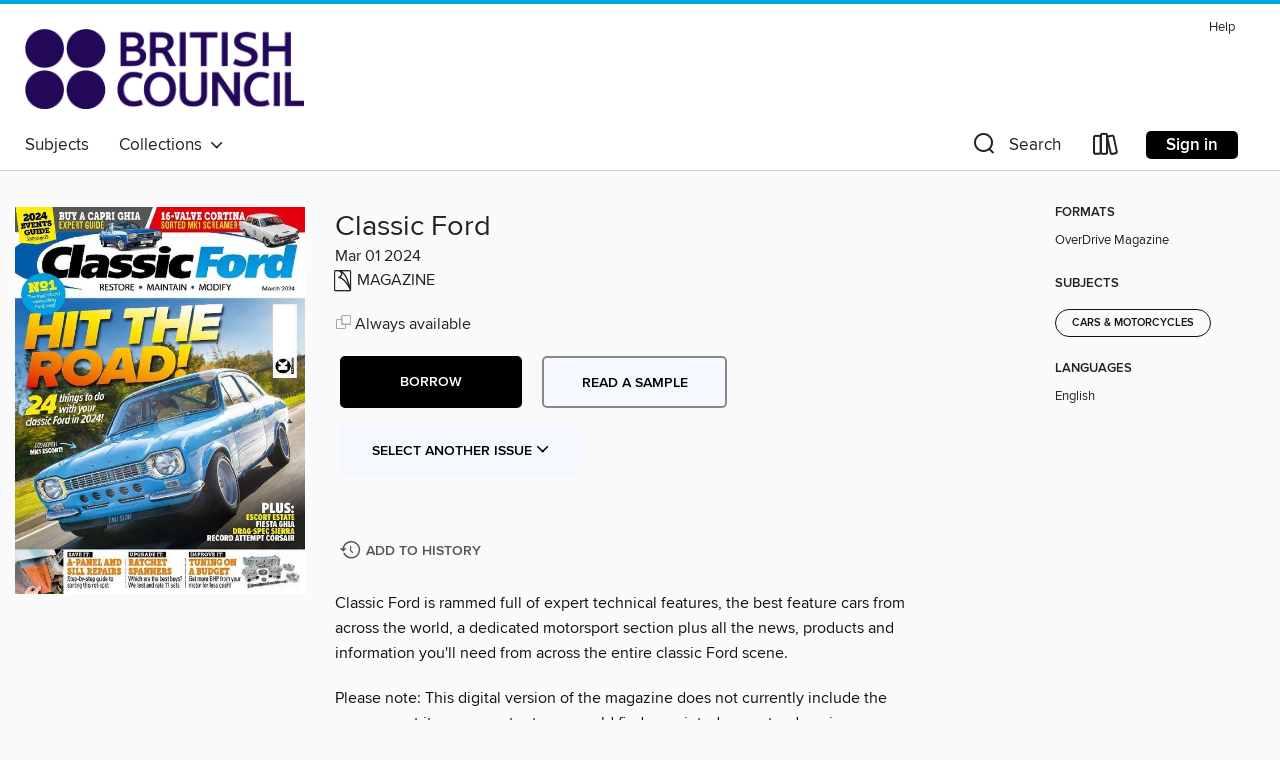

--- FILE ---
content_type: text/html; charset=utf-8
request_url: https://britishcouncil.overdrive.com/media/10420199
body_size: 100717
content:
<!DOCTYPE html>
<html lang="en" dir="ltr" class="no-js">
    <head>
        
    <link rel="canonical" href="/media/10420199" />
    <meta name="twitter:card" content="summary" />
    <meta name="twitter:title" property="og:title" content="Classic Ford"/>
    <meta property="og:url" content="https://britishcouncil.overdrive.com/media/10420199"/>
    <meta name="twitter:description" property="og:description" content="Classic Ford is rammed full of expert technical features, the best feature cars from across the world, a dedicated motorsport section plus all the news, products and information you&#39;ll need from across the entire classic Ford scene.Please note: This digital version of the magazine does not curre..."/>
    <meta property="og:site_name" content="British Council Libraries Consortium" />
    <meta name="twitter:site" content="@OverDriveLibs" />
    <meta name="twitter:image" property="og:image" content="https://img3.od-cdn.com/ImageType-100/11052-1/{7F936C84-2F60-43F9-AE9E-D1B09D6F51CE}IMG100.JPG"/>
    <meta property="og:locale" content="en" />
    <meta name="description" content="Learn more about Classic Ford in the British Council Libraries Consortium digital collection."/>

        <meta http-equiv="X-UA-Compatible" content="IE=edge,chrome=1">
<meta name="viewport" content="width=device-width, initial-scale=1.0 user-scalable=1">





    
        
        
            
        

        <title>Classic Ford - British Council Libraries Consortium - OverDrive</title>
    


<link rel='shortcut icon' type='image/x-icon' href='https://lightning.od-cdn.com/static/img/favicon.bb86d660d3929b5c0c65389d6a8e8aba.ico' />


    
        <meta name="twitter:title" property="og:title" content="British Council Libraries Consortium"/>
        <meta name="twitter:description" property="og:description" content="Browse, borrow, and enjoy titles from the British Council Libraries Consortium digital collection."/>
        <meta name="twitter:image" property="og:image" content="https://thunder.cdn.overdrive.com/logo-resized/12211?1618403336"/>
        <meta property="og:url" content="/media/10420199"/>
        <meta name="twitter:card" content="summary" />
        <meta property="og:site_name" content="British Council Libraries Consortium" />
        <meta name="twitter:site" content="@OverDriveLibs" />
        <meta property="og:locale" content="en" />
        
    
<!-- iOS smart app banner -->
    <meta name="apple-itunes-app" content="app-id=1076402606" />
    <!-- Google Play app banner -->
    <link rel="manifest" href="https://lightning.od-cdn.com/static/manifest.ed71e3d923d287cd1dce64ae0d3cc8b8.json">
    <meta name="google-play-app" content="app-id=com.overdrive.mobile.android.libby" />
    <!-- Windows Store app banner -->
    <meta name="msApplication-ID" content="2FA138F6.LibbybyOverDrive" />
    <meta name="msApplication-PackageFamilyName" content="2FA138F6.LibbybyOverDrive_daecb9042jmvt" />


        <link rel="stylesheet" type="text/css" href="https://lightning.od-cdn.com/static/vendor.bundle.min.5eabf64aeb625aca9acda7ccc8bb0256.css" onerror="cdnError(this)" />
        <link rel="stylesheet" type="text/css" href="https://lightning.od-cdn.com/static/app.bundle.min.0daacbc20b85e970d37a37fe3fc3b92b.css" onerror="cdnError(this)" />
        <link rel='shortcut icon' type='image/x-icon' href='https://lightning.od-cdn.com/static/img/favicon.bb86d660d3929b5c0c65389d6a8e8aba.ico' />

        
    <link rel="stylesheet" type="text/css" href="https://lightning.od-cdn.com/static/details.min.7d025fd20f5f8cb8c565a0579873c4f0.css" />

    <style>
        .sample-circle-icon {
            background:rgba(2,55,105, 0.8) !important;
        }
    </style>


        

<link rel="stylesheet" type="text/css" href="/assets/v3/css/45b2cd3100fbdebbdb6e3d5fa7e06ec7/colors.css?primary=%23023769&primaryR=2&primaryG=55&primaryB=105&primaryFontColor=%23fff&secondary=%2300a7db&secondaryR=0&secondaryG=167&secondaryB=219&secondaryFontColor=%23000&bannerIsSecondaryColor=false&defaultColor=%23222">

        <script>
    window.OverDrive = window.OverDrive || {};
    window.OverDrive.colors = {};
    window.OverDrive.colors.primary = "#023769";
    window.OverDrive.colors.secondary = "#00a7db";
    window.OverDrive.tenant = 900179;
    window.OverDrive.libraryName = "British Council Libraries Consortium";
    window.OverDrive.advantageKey = "";
    window.OverDrive.libraryKey = "britishcouncil";
    window.OverDrive.accountIds = [-1];
    window.OverDrive.parentAccountKey = "britishcouncil";
    window.OverDrive.allFeatures = "";
    window.OverDrive.libraryConfigurations = {"autocomplete":{"enabled":true},"content-holds":{"enabled":true},"getACard":{"enabled":false},"backToMainCollectionLink":{"enabled":true},"promoteLibby":{"enabled":true},"switchToLibby":{"enabled":true},"disableOdAppAccess":{"enabled":true},"bannerIsSecondaryColor":{"enabled":false},"lexileScores":{"enabled":true},"atosLevels":{"enabled":true},"gradeLevels":{"enabled":true},"interestLevels":{"enabled":true},"readingHistory":{"enabled":true},"reciprocalLending":{"enabled":true},"OzoneAuthentication":{"enabled":true},"Notifications":{"enabled":true},"kindleFooter":{"enabled":false},"kindleNav":{"enabled":false},"kindleLoanFormatLimit":{"enabled":false},"kindleSearchOffer":{"enabled":false},"kindleLoanOffer":{"enabled":false},"sampleOnlyMode":{},"luckyDayMenuLink":{"enabled":false},"disableWishlist":{"enabled":false},"simplifiedNavigationBar":{"enabled":false},"geo-idc":{"enabled":false},"libby-footer-promo":{"enabled":false}};
    window.OverDrive.mediaItems = {"10420199":{"reserveId":"7f936c84-2f60-43f9-ae9e-d1b09d6f51ce","subjects":[{"id":"1198","name":"Cars & Motorcycles"}],"bisacCodes":[],"bisac":[],"levels":[],"creators":[],"languages":[{"id":"en","name":"English"}],"isBundledChild":false,"ratings":{"maturityLevel":{"id":"generalcontent","name":"General content"},"naughtyScore":{"id":"GeneralContent","name":"General content"}},"constraints":{"isDisneyEulaRequired":false},"reviewCounts":{"premium":0,"publisherSupplier":0},"isAvailable":true,"isPreReleaseTitle":false,"estimatedReleaseDate":"2024-01-19T00:00:00Z","sample":{"href":"https://samples.overdrive.com/?crid=7f936c84-2f60-43f9-ae9e-d1b09d6f51ce&.epub-sample.overdrive.com"},"publisher":{"id":"318228","name":"Kelsey Publishing Ltd"},"series":"Classic Ford","description":"<p>Classic Ford is rammed full of expert technical features, the best feature cars from across the world, a dedicated motorsport section plus all the news, products and information you&#39;ll need from across the entire classic Ford scene.<p>Please note: This digital version of the magazine does not currently include the covermount items or content you would find on printed newsstand copies<b><p>THIS ISSUE</b> &bull; Out and about with our band of Blue Oval-loving writers and photographers.<b><p>Welcome</b><b><p>SOUTH SIDE</b> &bull; Your projects: When you import classic Fords for a living, it’s hard not be swayed by a new project — just ask Ben Thompson who’s taken on this soon-to-be sorted South African XR6.<b><p>LONDONERS CHOOSE CLASSICS TO BEAT ULEZ</b> &bull; Interest for exempt historic vehicles surges, but owners are still throwing away compliant cars unwittingly<b><p>WING COMMAND</b><b><p>RUSTY CORNER</b><b><p>ROSEMARY SMITH</b><b><p>WHERE TO GO IN MAY</b><b><p>REVIVAL GOES FULLY SUSTAINABLE</b><b><p>COMING SOON</b> &bull; Inside your April issue<b><p>CLASSIC CAR FRAUDSTERS JAILED</b><b><p>PRODUCTS</b> &bull; THE LATEST, GREATEST BITS FOR YOUR CLASSIC FORD<b><p>SUBCRIBE TODAY SAVE &#163;51.32*</b> &bull; PLUS: RECEIVE A FREE MEGUIAR’S CAR CLEANING KIT<b><p>FUTURE’S PAST</b> &bull; Cosworth-obsessed Lee Burke has built the perfect, big-power, road-ready Escort with modern technology and classic Mk1 looks.<b><p>MODERN TECH</b> &bull; BRINGING THE REST OF THE CAR UP TO DATE<b><p>HIT THE&#160;ROAD</b> &bull; 24 things to do and places to go with your classic Ford in 2024!<b><p>DATES YOU MUST PUT IN YOUR DIARY…</b><b><p>ROCKS AND ROLLS</b> &bull; A Cortina connoisseur, Perry Rolls knows exactly what it takes to build a terrific ‘Tina, and his latest homebuilt, ST170’d Mk1 packs more attitude than Guns ’N’ Roses.<b><p>MIND MENDER</b> &bull; RESTORATION AND RECOVERY<b><p>REALLY MOTORING</b> &bull; Classic Ford meets at The Motorist have exploded in popularity in recent years, and this one could well have been the best yet.<b><p>ESCORT ESTATE Mk1</b> &bull; Ford Heritage: Often sidelined in favour of the sportier saloons, the impressive but now-rare estate version played a big part in the Mk1 Escort’s sales success.<b><p>SCRAMBLED</b> &bull; A diverse bunch (and plenty of Fords) assemble for the final Sunday Scramble of 2023.<b><p>BARN FIND COSSIE</b><b><p>RIGHT GHIA</b> &bull; Paul Wright had only just completed an Orion RS Turbo build when he decided to embark on a follow-up project. Opting for a Fiesta, this stunning Mk1 Ghia has been rebuilt to his usual impeccably high standard and contains more than a few clever tweaks.<b><p>ALL MOD CONS</b> &bull; ESSENTIAL UPGRADES<b><p>LETTER OF THE MONTH</b> &bull; YOUR LETTERS, EMAILS SOCIAL MEDIA COMMENTS<b><p>YOUR PHOTOS</b> &bull; Cars, roadtrips, shows, tattoos… share your images right here.<b><p>YOUR CARS</b> &bull; THE BEST OF WHAT’S DROPPED IN OUR INBOX THIS MONTH<b><p>Next month</b> &bull; See all this and so much more in your April 2024 issue of the world’s biggest and best-selling Ford magazine!<b><p>Classic Ford</b><b><p>The A B C of tuning</b> &bull; Y is for YB<b><p>TUNING ON A BUDGET</b> &bull; Does tuning for peanuts still exist? Or do you need a credit card with an open limit? We ask Burton Power its advice on getting more go for your dough with five of classic Ford land’s most popular powerplants.<b><p>1600 Crossflow</b><b><p>2-litre Pinto</b><b><p>1500 Pre-Crossflow</b><b><p>3-litre Essex</b><b><p>2.8-litre Cologne</b><b><p>Simon’s Mk1 Sierra</b> &bull; Simon treats the Sierra to a late Christmas present in the shape of a new turbo, and tries not to get his wires crossed.<b><p>Graham’s Mk3 Capri</b> &bull; Time flies when you’re having fun, right? Well, some of it’s been fun…<b><p>IN THE WORKSHOP</b> &bull; The Classic Ford fleet: our projects and rolling restorations<b><p>EXTRA EXTRA</b> &bull; With ‘only’ around 125 bhp to play with, Graham explores some...","holdsCount":0,"isFastlane":false,"availabilityType":"always","isRecommendableToLibrary":true,"isOwned":true,"isHoldable":true,"isAdvantageFiltered":false,"visitorEligible":false,"juvenileEligible":false,"youngAdultEligible":false,"contentAccessLevels":0,"classifications":{},"type":{"id":"magazine","name":"Magazine"},"covers":{"cover150Wide":{"href":"https://img1.od-cdn.com/ImageType-150/11052-1/{7F936C84-2F60-43F9-AE9E-D1B09D6F51CE}IMG150.JPG","height":200,"width":150,"primaryColor":{"hex":"#FDF227","rgb":{"red":253,"green":242,"blue":39}},"isPlaceholderImage":false},"cover300Wide":{"href":"https://img3.od-cdn.com/ImageType-400/11052-1/{7F936C84-2F60-43F9-AE9E-D1B09D6F51CE}IMG400.JPG","height":400,"width":300,"primaryColor":{"hex":"#EAE040","rgb":{"red":234,"green":224,"blue":64}},"isPlaceholderImage":false},"cover510Wide":{"href":"https://img3.od-cdn.com/ImageType-100/11052-1/{7F936C84-2F60-43F9-AE9E-D1B09D6F51CE}IMG100.JPG","height":680,"width":510,"primaryColor":{"hex":"#C0BD38","rgb":{"red":192,"green":189,"blue":56}},"isPlaceholderImage":false}},"id":"10420199","firstCreatorId":0,"title":"Classic Ford","sortTitle":"Classic Ford","frequency":{"id":"6","name":"Monthly"},"pages":136,"parentMagazineTitleId":"5855251","edition":"Mar 01 2024","publishDateText":"Feb 29 2024  7:00PM","formats":[{"identifiers":[{"type":"PublisherCatalogNumber","value":"5024-588117"}],"rights":[],"onSaleDateUtc":"2024-01-19T00:00:00+00:00","hasAudioSynchronizedText":false,"isBundleParent":false,"bundledContent":[],"sample":{"href":"https://samples.overdrive.com/?crid=7f936c84-2f60-43f9-ae9e-d1b09d6f51ce&.epub-sample.overdrive.com"},"fulfillmentType":"bifocal","id":"magazine-overdrive","name":"OverDrive Magazine"}],"publisherAccount":{"id":"43284","name":"OverDrive Magazines"},"sampleIsODR":false,"recentIssues":{"items":[{"reserveId":"8ef0cd6e-0cc8-4ed3-bf30-6b61d868c456","subjects":[{"id":"1198","name":"Cars & Motorcycles"}],"bisacCodes":[],"bisac":[],"levels":[],"creators":[],"languages":[{"id":"en","name":"English"}],"isBundledChild":false,"ratings":{"maturityLevel":{"id":"generalcontent","name":"General content"},"naughtyScore":{"id":"GeneralContent","name":"General content"}},"constraints":{"isDisneyEulaRequired":false},"reviewCounts":{"premium":0,"publisherSupplier":0},"isAvailable":true,"isPreReleaseTitle":false,"estimatedReleaseDate":"2026-01-16T00:00:00Z","sample":{"href":"https://samples.overdrive.com/?crid=8ef0cd6e-0cc8-4ed3-bf30-6b61d868c456&.epub-sample.overdrive.com"},"publisher":{"id":"318228","name":"Kelsey Publishing Ltd"},"series":"Classic Ford","description":"<p>Classic Ford is rammed full of expert technical features, the best feature cars from across the world, a dedicated motorsport section plus all the news, products and information you&#39;ll need from across the entire classic Ford scene.<p>Please note: This digital version of the magazine does not currently include the covermount items or content you would find on printed newsstand copies<b><p>THIS ISSUE</b> &bull; Out and about with our band of Blue Oval-loving writers and photographers.<b><p>Welcome</b><b><p>SPECIAL BREW</b> &bull; Your projects: Paul Killan’s breaking the mould with his ever-evolving Mk1 Fiesta fast-road project, thanks to a cunning ST180-spec EcoBoost swap…<b><p>IT’S SHOW TIME!</b> &bull; Classic Ford Show Early Bird tickets on sale now<b><p>CLASSIC FANS BREATHE EASY</b> &bull; Rolling classic car VED exemption escapes 2025 Budget<b><p>SNOW PATROL</b><b><p>RUSTY CORNER</b><b><p>WHERE TO FIND CLASSIC FORD</b><b><p>BACK IN THE DAY</b> &bull; FROM THE CLASSIC FORD ARCHIVES<b><p>COMING UP</b> &bull; Inside your April issue<b><p>DRIVE IT DAY POISED TO CRACK &#163;250K</b><b><p>WHERE TO GO IN FEBRUARY</b><b><p>PRODUCTS</b> &bull; THE LATEST, GREATEST BITS FOR YOUR CLASSIC FORD<b><p>NEW YEAR SALE</b><b><p>SUPERVAN RETURNS</b> &bull; Is it a car? Is it a plane? No, it’s Supervan! At one time thought lost forever, the original has been found and beautifully restored back to its former glory to do what it does best.<b><p>THE BUILD</b> &bull; Starting his search in 2000, it took Andy 25 years to track down and then rebuild his long-lost Supervan.<b><p>SUPERVAN GENERATIONS</b> &bull; FROM V8 TO ELECTRIC<b><p>HELP FROM HEROES</b> &bull; THE ROFFS<b><p>TOP 10&#160;CLASSIC VANS</b> &bull; From the Thames 400E of the 1960s to the classic Transits of the 1980s — here are 10 of Ford’s coolest light commercials.<b><p>VAN OF THE MOMENT</b> &bull; Few classic Fords are as on-trend as Mickey Stewart’s 267 bhp, Duratec-powered Mk2 Escort Van – crammed with details and cargo-loads of fast-road kit.<b><p>BRIMFUL ON THE 45</b> &bull; DECODING FORD’S VAN BADGING SYSTEM<b><p>TOP 10&#160;RADICAL MODS</b> &bull; For a more-extreme classic Ford, factor in at least one or two of these modifications…<b><p>THE COMEBACK&#160;KING</b> &bull; It’s difficult to believe this constantly evolving Mk1 Capri was once in a sorry state. Owner, Jag Dhaliwal has also beaten the odds with some serious health problems — between them the pair have had more comebacks than Muhammad Ali.<b><p>DO YOU DO REQUESTS?</b> &bull; THE MK1’S SOUND SYSTEM<b><p>THE BUILD</b> &bull; Jag always wanted a Mk1 Capri GXL so when this abandoned project popped up, he jumped at it.<b><p>26&#160;REASONS… 2026 COULD BE YOUR BEST YEAR YET</b> &bull; The roads are waiting for you — and so are the shows. Here’s our guide to where you can go with your classic Ford over the coming months.<b><p>CORTINA GT</b> &bull; Ford Heritage: Simon Boone has owned a vast selection of cars over the years, but his superbly-restored 1970 Cortina GT may well turn out to be a keeper!<b><p>MAIL BOX</b> &bull; YOUR LETTER, EMAILS &amp; SOCIAL MEDIA COMMENTS<b><p>YOUR CARS</b> &bull; THE BEST OF WHAT’S DROPPED IN OUR INBOX THIS MONTH<b><p>Next month</b> &bull; See all this and much more in your April 2026 issue of the world’s biggest and best-selling Ford magazine!<b><p>Classic Ford</b><b><p>CFTECH</b><b><p>Understanding&#160;AXLES</b> &bull; English, Atlas or Köln? We explore the different types fitted to most rear-drive classic Fords and go deep into the variations of Atlas, too.<b><p>Ade’s Mk2 Granada</b> &bull; The Granada gets dragged into wedding car duties, though a little bit of work was needed first, obviously…<b><p>Jason’s Anglia 105E</b> &bull; A replacement, Cortina-based gearbox for the Anglia bought and prepped for £200? The Ford gods have been smiling on Jason…<b><p>IN THE WORKSHOP</b> &bull; The Classic Ford fleet: our projects and rolling restorations<b><p>EXPERT CLINIC</b> &bull; ...","holdsCount":0,"isFastlane":false,"availabilityType":"always","isRecommendableToLibrary":true,"isOwned":true,"isHoldable":true,"isAdvantageFiltered":false,"visitorEligible":false,"juvenileEligible":false,"youngAdultEligible":false,"contentAccessLevels":0,"classifications":{},"type":{"id":"magazine","name":"Magazine"},"covers":{"cover150Wide":{"href":"https://img1.od-cdn.com/ImageType-150/11052-1/{8EF0CD6E-0CC8-4ED3-BF30-6B61D868C456}IMG150.JPG","height":200,"width":150,"primaryColor":{"hex":"#9E5872","rgb":{"red":158,"green":88,"blue":114}},"isPlaceholderImage":false},"cover300Wide":{"href":"https://img3.od-cdn.com/ImageType-400/11052-1/{8EF0CD6E-0CC8-4ED3-BF30-6B61D868C456}IMG400.JPG","height":400,"width":300,"primaryColor":{"hex":"#D62434","rgb":{"red":214,"green":36,"blue":52}},"isPlaceholderImage":false},"cover510Wide":{"href":"https://img2.od-cdn.com/ImageType-100/11052-1/{8EF0CD6E-0CC8-4ED3-BF30-6B61D868C456}IMG100.JPG","height":680,"width":510,"primaryColor":{"hex":"#F31C24","rgb":{"red":243,"green":28,"blue":36}},"isPlaceholderImage":false}},"id":"12796999","firstCreatorId":0,"title":"Classic Ford","sortTitle":"Classic Ford","frequency":{"id":"6","name":"Monthly"},"pages":132,"parentMagazineTitleId":"5855251","edition":"Mar 01 2026","publishDateText":"Mar  1 2026  2:03AM","formats":[{"identifiers":[{"type":"PublisherCatalogNumber","value":"5024-666480"}],"rights":[],"onSaleDateUtc":"2026-01-16T00:00:00+00:00","hasAudioSynchronizedText":false,"isBundleParent":false,"bundledContent":[],"sample":{"href":"https://samples.overdrive.com/?crid=8ef0cd6e-0cc8-4ed3-bf30-6b61d868c456&.epub-sample.overdrive.com"},"fulfillmentType":"bifocal","id":"magazine-overdrive","name":"OverDrive Magazine"}],"publisherAccount":{"id":"43284","name":"OverDrive Magazines"}},{"reserveId":"9a05e5c5-13e4-42b1-bb87-a8749b0c9501","subjects":[{"id":"1198","name":"Cars & Motorcycles"}],"bisacCodes":[],"bisac":[],"levels":[],"creators":[],"languages":[{"id":"en","name":"English"}],"isBundledChild":false,"ratings":{"maturityLevel":{"id":"generalcontent","name":"General content"},"naughtyScore":{"id":"GeneralContent","name":"General content"}},"constraints":{"isDisneyEulaRequired":false},"reviewCounts":{"premium":0,"publisherSupplier":0},"isAvailable":true,"isPreReleaseTitle":false,"estimatedReleaseDate":"2025-12-19T00:00:00Z","sample":{"href":"https://samples.overdrive.com/?crid=9a05e5c5-13e4-42b1-bb87-a8749b0c9501&.epub-sample.overdrive.com"},"publisher":{"id":"318228","name":"Kelsey Publishing Ltd"},"series":"Classic Ford","description":"<p>Classic Ford is rammed full of expert technical features, the best feature cars from across the world, a dedicated motorsport section plus all the news, products and information you&#39;ll need from across the entire classic Ford scene.<p>Please note: This digital version of the magazine does not currently include the covermount items or content you would find on printed newsstand copies<b><p>THIS ISSUE</b> &bull; Out and about with our band of Blue Oval-loving writers and photographers.<b><p>Welcome</b><b><p>VAN WITH A PLAN</b> &bull; Your projects: When Stuart Dando’s ideas for his next project fell apart, he knew just what to do — take on the RS-inspired Escort van he always wanted to build.<b><p>FOCUS AXED AFTER 27 YEARS</b> &bull; Say hello, wave goodbye… the last Focus has rolled off Ford’s Saarlouis production line ending early three decades of the best-selling Blue Oval.<b><p>WHERE TO FIND CLASSIC FORD</b><b><p>ALAN MANN 68 EDITION SCOOPS TOP AWARD</b><b><p>RUSTY CORNER</b><b><p>BROMLEY GEARS UP</b><b><p>2026 FESTIVAL OF SPEED THEME ANNOUNCED</b><b><p>COMING UP</b><b><p>BACK IN THE DAY</b> &bull; FROM THE CLASSIC FORD ARCHIVES<b><p>YOUNGTIMERS LOOK TO THE FUTURE</b><b><p>WHERE TO GO IN JANUARY</b><b><p>PRODUCTS</b> &bull; THE LATEST, GREATEST BITS FOR YOUR CLASSIC FORD<b><p>NEW YEAR SALE</b><b><p>LANES IN THE VEINS</b> &bull; Chris Palmer returns to the Classic Ford fold with another Escort, this time with his dream Mk1 — a Cibie-shod road-rally car built from a project dry-stored for 30 years!<b><p>RESTORATION SPECIAL</b> &bull; Over the next 34 pages we share advice and inspiration to stand you in good stead before starting a restoration project.<b><p>ARE YOU READY TO RESTORE?</b> &bull; If you’re keen to embark upon a restoration, then answer the following 10 questions to see if you’re ready for the challenge.<b><p>GET REAL</b> &bull; Richard Nicol’s quest to restore and build the perfect Puma progressed from replica to real deal – but the battle took 12 years of trauma. This is the incredible result.<b><p>THE RESTORATION</b> &bull; Think restoring a modern classic Ford is comparatively easy? Richard’s experience suggests think again…<b><p>TOP 10&#160;RESTORATION TOOLS</b> &bull; Repairing rotten bodywork? These are the best tools to make the job easier.<b><p>How to&#160;MiG WELD</b> &bull; If the thought of learning to weld so that you can repair your Ford’s bodyowrk is daunting, it needn’t be. We sought some expert guidance.<b><p>HE AIN’T HEAVY</b> &bull; By day, Chris Wakefield is a heavy plant operator, but when it comes to his 100E, he favours a more lightweight approach. And thanks to the hot Pinto and a host of trick performance bits, it punches way above its weight category.<b><p>CHECK THE HALLS</b> &bull; We report back from the packed halls of NEC in as the Lancaster Insurance Classic Motor Show returned for its 41st — and biggest — year.<b><p>CAPRI 3-LITRE GHIA</b> &bull; Ford Heritage: Gordon Millington is every inch a Mk2 Capri fan but, as he discovered, buying a perfectly restored example of a 3-litre Ghia doesn’t necessarily mean it won’t need work in the future…<b><p>WHAT’S ON</b> &bull; Bremen Classic Motorshow, January 30-February 1<b><p>MAILBOX</b> &bull; YOUR LETTERS, EMAILS &amp; SOCIAL MEDIA COMMENTS<b><p>YOUR CARS</b> &bull; THE BEST OF WHAT’S DROPPED IN OUR INBOX THIS MONTH<b><p>Next month</b> &bull; See all this and much more in your March 2026 issue of the world’s biggest and best-selling Ford magazine!<b><p>Classic Ford</b> &bull; February 2026/issue 363<b><p>THE CHRISTMAS GIFT&#160;THAT LASTS ALL YEAR!</b> &bull; Buy a magazine subscription for someone special<b><p>CFTECH</b><b><p>LOTUS TWIN-CAM</b> &bull; Still going strong after 64 years, we get technical with the legendary twink.<b><p>Ade’s Mk2 Orion</b> &bull; Shock! Horror! Ade’s used his Orion for something other than work!<b><p>Jason’s Anglia 105E</b> &bull; The ugly, butchered bulkhead on Jason’s budget 105E build had to...","holdsCount":0,"isFastlane":false,"availabilityType":"always","isRecommendableToLibrary":true,"isOwned":true,"isHoldable":true,"isAdvantageFiltered":false,"visitorEligible":false,"juvenileEligible":false,"youngAdultEligible":false,"contentAccessLevels":0,"classifications":{},"type":{"id":"magazine","name":"Magazine"},"covers":{"cover150Wide":{"href":"https://img1.od-cdn.com/ImageType-150/11052-1/{9A05E5C5-13E4-42B1-BB87-A8749B0C9501}IMG150.JPG","height":200,"width":150,"primaryColor":{"hex":"#777427","rgb":{"red":119,"green":116,"blue":39}},"isPlaceholderImage":false},"cover300Wide":{"href":"https://img2.od-cdn.com/ImageType-400/11052-1/{9A05E5C5-13E4-42B1-BB87-A8749B0C9501}IMG400.JPG","height":400,"width":300,"primaryColor":{"hex":"#5B594D","rgb":{"red":91,"green":89,"blue":77}},"isPlaceholderImage":false},"cover510Wide":{"href":"https://img1.od-cdn.com/ImageType-100/11052-1/{9A05E5C5-13E4-42B1-BB87-A8749B0C9501}IMG100.JPG","height":680,"width":510,"primaryColor":{"hex":"#5A5957","rgb":{"red":90,"green":89,"blue":87}},"isPlaceholderImage":false}},"id":"12680509","firstCreatorId":0,"title":"Classic Ford","sortTitle":"Classic Ford","frequency":{"id":"6","name":"Monthly"},"pages":132,"parentMagazineTitleId":"5855251","edition":"Feb 01 2026","publishDateText":"Feb  1 2026  8:50AM","formats":[{"identifiers":[{"type":"PublisherCatalogNumber","value":"5024-666478"}],"rights":[],"onSaleDateUtc":"2025-12-19T00:00:00+00:00","hasAudioSynchronizedText":false,"isBundleParent":false,"bundledContent":[],"sample":{"href":"https://samples.overdrive.com/?crid=9a05e5c5-13e4-42b1-bb87-a8749b0c9501&.epub-sample.overdrive.com"},"fulfillmentType":"bifocal","id":"magazine-overdrive","name":"OverDrive Magazine"}],"publisherAccount":{"id":"43284","name":"OverDrive Magazines"}},{"reserveId":"5d90790a-6318-4be6-b175-5f4d87111755","subjects":[{"id":"1198","name":"Cars & Motorcycles"}],"bisacCodes":[],"bisac":[],"levels":[],"creators":[],"languages":[{"id":"en","name":"English"}],"isBundledChild":false,"ratings":{"maturityLevel":{"id":"generalcontent","name":"General content"},"naughtyScore":{"id":"GeneralContent","name":"General content"}},"constraints":{"isDisneyEulaRequired":false},"reviewCounts":{"premium":0,"publisherSupplier":0},"isAvailable":true,"isPreReleaseTitle":false,"estimatedReleaseDate":"2025-11-21T00:00:00Z","sample":{"href":"https://samples.overdrive.com/?crid=5d90790a-6318-4be6-b175-5f4d87111755&.epub-sample.overdrive.com"},"publisher":{"id":"318228","name":"Kelsey Publishing Ltd"},"series":"Classic Ford","description":"<p>Classic Ford is rammed full of expert technical features, the best feature cars from across the world, a dedicated motorsport section plus all the news, products and information you&#39;ll need from across the entire classic Ford scene.<p>Please note: This digital version of the magazine does not currently include the covermount items or content you would find on printed newsstand copies<b><p>THIS ISSUE</b> &bull; Out and about with our band of Blue Oval-loving writers and photographers.<b><p>Welcome</b><b><p>EXECUTIVE DECISIONS</b> &bull; Your projects: It’s bad enough when a car gets so rotten it needs serious repairs, but when that work is done badly it takes twice as much effort to put things right…<b><p>TAX EXEMPTION HALT FOR CLASSICS JUST A RUMOUR – FOR NOW</b> &bull; The rumour that rolling Vehicle Exercise Duty exemption for historic vehicles could be halted as part of the government’s November Budget remains unsubstantiated — for now.<b><p>FORD FAIR 2026: DATE CONFIRMED!</b> &bull; The biggest Ford show returns to Silverstone next August<b><p>HOME COMFORTS</b><b><p>RUSTY CORNER</b><b><p>WHERE TO FIND CLASSIC FORD</b><b><p>TOLMAN REVIVES RS200</b><b><p>BACK IN THE DAY</b> &bull; FROM THE CLASSIC FORD ARCHIVES<b><p>COMING UP</b> &bull; Inside your February issue<b><p>MUSEUM MOTORS ON</b> &bull; Somerset classic car attraction strives to continue its success story following the sad passing of its founder<b><p>WHERE TO GO THIS MONTH</b><b><p>PRODUCTS</b> &bull; THE LATEST, GREATEST BITS FOR YOUR CLASSIC FORD<b><p>THE CHRISTMAS GIFT THAT LASTS ALL YEAR!</b><b><p>Classic WORLD</b><b><p>Classic Ford AWARDS</b> &bull; The best cars, shows, people, gear and more from 2025!<b><p>PHOTOS OF THE YEAR</b> &bull; Our pick of the best feature images from the last 12 months<b><p>THE NOMINEES</b> &bull; Standout Fords from an already incredible roster of feature cars<b><p>MIKE WILSON’S MK1 ESCORT</b><b><p>X-RATED</b> &bull; When Lee Bruce stumbled across a Mk1 Fiesta XR2 project for sale, he jumped at the chance to own his Blue Oval idol, and he built it back up with an unexpected, Zetec-powered twist!<b><p>COME JOIN THE PARTY!</b> &bull; SUNDAY, MAY 10, 2026: SOUTH OF ENGLAND EVENT CENTRE, WEST SUSSEX, UK<b><p>GREEN DAY</b> &bull; Built by Will Wilson as his wedding car, this clean-cut, Spruce Green Cortina does a whole lot more in a very understated way…<b><p>THE CHRISTMAS GIFT THAT LASTS ALL YEAR!</b> &bull; Buy a magazine subscription for someone special<b><p>TOP 10&#160;BUDGET TWEAKS</b> &bull; Make your classic Ford go harder and look cooler for less with these essential mods.<b><p>FRIENDLY RE-MINDER</b> &bull; A decade ago, Liam McCarthy’s Capri was found languishing on a Welsh farm. A restoration followed, with the Diamond White and black vinyl roof combo being a nod to the Minder series. Only this Mk2 is a bona fide 3.0S, the real McCoy. Or should that be McCann?<b><p>FIELD DAY</b> &bull; One of the largest gatherings in the UK, Squires Cafe once again was buzzing with Blue Ovals for the Fordmeet season-closer.<b><p>FIESTA 1.4L</b> &bull; Ford Heritage: Base-model Fiestas were never a popular choice with punters, most opting for the higher spec Ghia instead, but thought to be the last Diamond White example on the road, Gavin Ellison couldn’t resist purchasing this unique 1.4L from 1988.<b><p>WHAT’S ON</b><b><p>MAILBOX</b> &bull; YOUR LETTERS, EMAILS &amp; SOCIAL MEDIA COMMENTS<b><p>YOUR CARS</b> &bull; THE BEST OF WHAT S DROPPED IN OUR INBOX THIS MONTH<b><p>Next month</b> &bull; See all this and much more in your February 2026 issue of the world’s biggest and best-selling Ford magazine!<b><p>Classic Ford</b> &bull; January 2026/issue 362<b><p>THE CHRISTMAS GIFT&#160;THAT LASTS ALL YEAR!</b> &bull; Buy a magazine subscription for someone special<b><p>The A B C of tuning</b> &bull; X is for…XE<b><p>Tuning guide&#160;COSWORTH V6</b> &bull; If it’s a cheaper fix of engine power you’re after, the Cosworth 24-valve V6 is just...","holdsCount":0,"isFastlane":false,"availabilityType":"always","isRecommendableToLibrary":true,"isOwned":true,"isHoldable":true,"isAdvantageFiltered":false,"visitorEligible":false,"juvenileEligible":false,"youngAdultEligible":false,"contentAccessLevels":0,"classifications":{},"type":{"id":"magazine","name":"Magazine"},"covers":{"cover150Wide":{"href":"https://img1.od-cdn.com/ImageType-150/11052-1/{5D90790A-6318-4BE6-B175-5F4D87111755}IMG150.JPG","height":200,"width":150,"primaryColor":{"hex":"#FFD83C","rgb":{"red":255,"green":216,"blue":60}},"isPlaceholderImage":false},"cover300Wide":{"href":"https://img3.od-cdn.com/ImageType-400/11052-1/{5D90790A-6318-4BE6-B175-5F4D87111755}IMG400.JPG","height":400,"width":300,"primaryColor":{"hex":"#F77819","rgb":{"red":247,"green":120,"blue":25}},"isPlaceholderImage":false},"cover510Wide":{"href":"https://img1.od-cdn.com/ImageType-100/11052-1/{5D90790A-6318-4BE6-B175-5F4D87111755}IMG100.JPG","height":680,"width":510,"primaryColor":{"hex":"#D12608","rgb":{"red":209,"green":38,"blue":8}},"isPlaceholderImage":false}},"id":"12582602","firstCreatorId":0,"title":"Classic Ford","sortTitle":"Classic Ford","frequency":{"id":"6","name":"Monthly"},"pages":132,"parentMagazineTitleId":"5855251","edition":"Jan 01 2026","publishDateText":"Jan  1 2026  8:48AM","formats":[{"identifiers":[{"type":"PublisherCatalogNumber","value":"5024-666475"}],"rights":[],"onSaleDateUtc":"2025-11-21T00:00:00+00:00","hasAudioSynchronizedText":false,"isBundleParent":false,"bundledContent":[],"sample":{"href":"https://samples.overdrive.com/?crid=5d90790a-6318-4be6-b175-5f4d87111755&.epub-sample.overdrive.com"},"fulfillmentType":"bifocal","id":"magazine-overdrive","name":"OverDrive Magazine"}],"publisherAccount":{"id":"43284","name":"OverDrive Magazines"}},{"reserveId":"8f99fb29-a554-4606-9987-62b20bc4dd6b","subjects":[{"id":"1198","name":"Cars & Motorcycles"}],"bisacCodes":[],"bisac":[],"levels":[],"creators":[],"languages":[{"id":"en","name":"English"}],"isBundledChild":false,"ratings":{"maturityLevel":{"id":"generalcontent","name":"General content"},"naughtyScore":{"id":"GeneralContent","name":"General content"}},"constraints":{"isDisneyEulaRequired":false},"reviewCounts":{"premium":0,"publisherSupplier":0},"isAvailable":true,"isPreReleaseTitle":false,"estimatedReleaseDate":"2025-10-24T00:00:00Z","sample":{"href":"https://samples.overdrive.com/?crid=8f99fb29-a554-4606-9987-62b20bc4dd6b&.epub-sample.overdrive.com"},"publisher":{"id":"318228","name":"Kelsey Publishing Ltd"},"series":"Classic Ford","description":"<p>Classic Ford is rammed full of expert technical features, the best feature cars from across the world, a dedicated motorsport section plus all the news, products and information you&#39;ll need from across the entire classic Ford scene.<p>Please note: This digital version of the magazine does not currently include the covermount items or content you would find on printed newsstand copies<b><p>Welcome</b><b><p>THIS ISSUE</b> &bull; Out and about with our band of Blue Oval-loving writers and photographers.<b><p>HOW TO CONTACT US</b><b><p>RE-MAKING HISTORY</b> &bull; Your projects: This famous Touring Car survivor is being rebuilt by expert restorer and huge Capri fan, Andrew Willis.<b><p>2026 DATE CONFIRMED</b> &bull; Start getting ready for the ultimate gathering of Europe’s finest classic Fords next May!<b><p>SANDY BITS</b><b><p>RUSTY CORNER</b><b><p>LAST CHANCE TO VOTE!</b><b><p>ULTIMATE RS1800</b> &bull; Car number one to go under the hammer at the Classic Motor Show<b><p>Find us at the NEC!</b><b><p>WHERE TO FIND CLASSIC FORD</b><b><p>COMING UP</b> &bull; Inside your January 2026 issue<b><p>SUBSCRIBE TODAY</b> &bull; 3 easy ways to subscribe!<b><p>WHERE TO GO NEXT MONTH</b><b><p>PRODUCTS</b> &bull; THE LATEST, GREATEST BITS FOR YOUR CLASSIC FORD<b><p>STOCKING FILLERS</b> &bull; STUCK ON WHAT TO GET THE FORD FAN IN YOUR LIFE FOR CHRISTMAS THIS YEAR? LOOK NO FURTHER!<b><p>13 ISSUES FOR JUST &#163;34.99*</b> &bull; GIVE A SUBSCRIPTION TO CLASSIC FORD<b><p>CAR OF THE&#160;YEAR</b> &bull; We’ve featured some stunning Fords in the last 12 months, now vote for your favourite!<b><p>YOUR NEXT&#160;PROJECT</b> &bull; There’s nothing like getting stuck into a new project or even revamping an existing one — welcome to our complete how-to guide.<b><p>MISSION: POSSIBLE!</b> &bull; Readers’ projects: Monster celebration of your full-on conversions, complete restorations and rolling projects. Over to you! Plus: our 30 essential project car tips!<b><p>TOP 10 TIPS: BUYING A PROJECT CAR</b><b><p>TOP 10 TIPS: WHAT NOT TO DO WHEN BUILDING A PROJECT</b><b><p>TOP 10 TIPS: FOR A SUCCESSFUL FINISHED PROJECT</b><b><p>BETTER TOGETHER</b> &bull; Back in the day, the combination of a Mk2 RS2000 running a Cosworth YB was the Holy Grail to many. In 2025 such a conversion has become a rare thing which makes Ben Thompson’s stunning Escort even more special.<b><p>PERFECT PROJECT</b> &bull; Importing this RS from South Africa meant no rust for Ben to deal with but plenty of other problems!<b><p>PERFECT MATCH</b><b><p>TAKE FIVE: MODERN CLASSIC PROJECTS</b> &bull; There’s never been a better time to take on a project from Ford’s more recent era. Here are five crackers to get your teeth — and spanners — into…<b><p>Mondeo Mk1 and Mk2 1992-2000</b> &bull; THE MONDEO WAS A GAME-CHANGER AT LAUNCH, AND OVER 30 YEARS’ LATER IT STILL IS<b><p>Escort RS2000 Mk6 1995-1996</b> &bull; MASSIVELY UNDER-APPRECIATED, AND IT’S ALL THE BETTER FOR IT<b><p>Mk5 Fiesta Zetec S 2000-2002</b> &bull; THE FORGOTTEN GEM WITH GREAT HANDLING AND BAGS OF TUNEABILITY<b><p>Mustang S197 2004-2014</b> &bull; RETO LOOKS AND AWESOME SOUNDTRACK IN A BUDGET-FRIENDLY PACKAGE<b><p>Mk2 Focus ST 2005-2011</b> &bull; AS TUNEABLE AS A COSSIE BUT AT A FRACTION OF THE PRICES<b><p>DIFFERENT STROKES</b> &bull; Josh Bowles is a firm believer that the 100E remains a great budget alternative to a rear-wheel-drive Escort when it comes to modding. When the result looks this good, we’d be inclined to agree!<b><p>PERFECT PROJECT</b> &bull; After a false start, Josh was finally on the road to modified Pop ownership with this solid 100E.<b><p>PLAY IN THE BAY</b><b><p>SEASONS CHANGE</b> &bull; The last big outdoor Blue Oval event of the season, FordFest at Mallory Park Circuit sees out what’s been a brilliant summer of shows. Here are the classic highlights.<b><p>PAUL&#160;PHILLIPS MK5 ESCORT HARRIER</b><b><p>JAKE MCCONNELL MK2 CORTINA</b><b><p>ABOUT MALLORY PARK</b><b><p>JON HEATHCOTE MK3 FIESTA</b><b><p>MICK...","holdsCount":0,"isFastlane":false,"availabilityType":"always","isRecommendableToLibrary":true,"isOwned":true,"isHoldable":true,"isAdvantageFiltered":false,"visitorEligible":false,"juvenileEligible":false,"youngAdultEligible":false,"contentAccessLevels":0,"classifications":{},"type":{"id":"magazine","name":"Magazine"},"covers":{"cover150Wide":{"href":"https://img2.od-cdn.com/ImageType-150/11052-1/{8F99FB29-A554-4606-9987-62B20BC4DD6B}IMG150.JPG","height":200,"width":150,"primaryColor":{"hex":"#585C5F","rgb":{"red":88,"green":92,"blue":95}},"isPlaceholderImage":false},"cover300Wide":{"href":"https://img2.od-cdn.com/ImageType-400/11052-1/{8F99FB29-A554-4606-9987-62B20BC4DD6B}IMG400.JPG","height":400,"width":300,"primaryColor":{"hex":"#5B5B5D","rgb":{"red":91,"green":91,"blue":93}},"isPlaceholderImage":false},"cover510Wide":{"href":"https://img3.od-cdn.com/ImageType-100/11052-1/{8F99FB29-A554-4606-9987-62B20BC4DD6B}IMG100.JPG","height":680,"width":510,"primaryColor":{"hex":"#55595C","rgb":{"red":85,"green":89,"blue":92}},"isPlaceholderImage":false}},"id":"12475736","firstCreatorId":0,"title":"Classic Ford","sortTitle":"Classic Ford","frequency":{"id":"6","name":"Monthly"},"pages":132,"parentMagazineTitleId":"5855251","edition":"Dec 01 2025","publishDateText":"Nov 30 2025  9:39PM","formats":[{"identifiers":[{"type":"PublisherCatalogNumber","value":"5024-666473"}],"rights":[],"onSaleDateUtc":"2025-10-24T00:00:00+00:00","hasAudioSynchronizedText":false,"isBundleParent":false,"bundledContent":[],"sample":{"href":"https://samples.overdrive.com/?crid=8f99fb29-a554-4606-9987-62b20bc4dd6b&.epub-sample.overdrive.com"},"fulfillmentType":"bifocal","id":"magazine-overdrive","name":"OverDrive Magazine"}],"publisherAccount":{"id":"43284","name":"OverDrive Magazines"}},{"reserveId":"d8c36512-486b-4488-b296-ec8fc5ff6cc1","subjects":[{"id":"1198","name":"Cars & Motorcycles"}],"bisacCodes":[],"bisac":[],"levels":[],"creators":[],"languages":[{"id":"en","name":"English"}],"isBundledChild":false,"ratings":{"maturityLevel":{"id":"generalcontent","name":"General content"},"naughtyScore":{"id":"GeneralContent","name":"General content"}},"constraints":{"isDisneyEulaRequired":false},"reviewCounts":{"premium":0,"publisherSupplier":0},"isAvailable":true,"isPreReleaseTitle":false,"estimatedReleaseDate":"2025-09-26T00:00:00Z","sample":{"href":"https://samples.overdrive.com/?crid=d8c36512-486b-4488-b296-ec8fc5ff6cc1&.epub-sample.overdrive.com"},"publisher":{"id":"318228","name":"Kelsey Publishing Ltd"},"series":"Classic Ford","description":"<p>Classic Ford is rammed full of expert technical features, the best feature cars from across the world, a dedicated motorsport section plus all the news, products and information you&#39;ll need from across the entire classic Ford scene.<p>Please note: This digital version of the magazine does not currently include the covermount items or content you would find on printed newsstand copies<b><p>THIS ISSUE</b> &bull; Out and about with our band of Blue Oval-loving writers and photographers.<b><p>Welcome</b><b><p>HIDDEN TRUTHS</b> &bull; Your projects: When Matt Broadbent bought what looked like a tidy Mk1 XR2 shell for a Zetec conversion back in 2009, he had no idea the shiny paintwork was hiding a multitude of horrors that would take him the next 16 years to fix!<b><p>DVLA CHANGES EASE REGISTRATION WOES</b> &bull; Policy changes announced that should make it significantly easier for enthusiasts to register repaired, restored and modified vehicles<b><p>VOTE FOR YOUR CLASSIC FORD OF THE YEAR</b> &bull; The end of the year is getting closer — it must be Classic Ford Of The Year time!<b><p>FIRST OUT</b><b><p>RUSTY CORNER</b><b><p>GOODWOOD ANNOUNCES MEMBERS’ MEETING DATES</b><b><p>GET MART</b><b><p>WHERE TO FIND CLASSIC FORD</b><b><p>BACK IN THE DAY</b> &bull; FROM THE CLASSIC FORD ARCHIVES<b><p>COMING UP</b> &bull; Inside your December issue<b><p>ALDON CHANGES HANDS</b><b><p>AUTOSPORT INTERNATIONAL&#160;CANCELLED FOR 2026</b><b><p>WHERE TO GO IN OCTOBER</b><b><p>PRODUCTS</b> &bull; THE LATEST, GREATEST BITS FOR YOUR CLASSIC FORD<b><p>CAR OF THE&#160;YEAR</b> &bull; We’ve featured some stunning Fords in the last 12 months, now vote for your favourite!<b><p>THE CHRISTMAS GIFT THAT LASTS ALL YEAR!</b><b><p>THE GREAT UNVEILING 2025</b><b><p>MORNING GLORY</b> &bull; While everyone else is fast asleep, Will Wilson spends the early hours hard at work on classic Fords — bursting out from 2025’s Great Unveiling with his full-blooded, big-bore Mk2 van.<b><p>DARE TO DREAM</b> &bull; Six years in the making and revealed for the first time as part of The Great Unveiling, this Cortina is a real dream come true.<b><p>TOP 10&#160;GREAT&#160;UNVEILING TIPS</b> &bull; Desperate to create your own build for The Great Unveiling? Here are 10 ways you could go about it.<b><p>SECRET MISSION</b> &bull; Not only did Ciran Carton set himself a tight deadline to get his Mk1 Escort back on the road for use as his wedding car, but the whole thing was restored in complete secrecy. So how did it instead become part of The Great Unveiling?<b><p>CLASSICS WORLD</b><b><p>MUSCLE MEMORY</b> &bull; Retro muscle car vibes and it’s built to be used. Star of The Great Unveiling, Jay Dann’s Mk3 Cortina build came right down to the wire…<b><p>THE RIGHT STUFF</b> &bull; Entries are now open for the 2026 Great Unveiling. Has your project got what it takes?<b><p>FITTING TRIBUTE</b> &bull; All the cars in The Great Unveiling are special; this Mk2 Escort has a sentimental backstory too, which made the day an emotional moment for Alex Young and his family.<b><p>WHAT’S ON</b><b><p>CONSUL 2000L</b> &bull; Ford Heritage: It’s easy to assume big Fords have always come with all the bells and whistles, but back in 1973 things were slightly different. Take Mikey Mumford’s mega-rare and highly original Consul 2000L which must surely be as basic as Fords get!<b><p>MAILBOX</b> &bull; YOUR LETTERS, EMAILS &amp; SOCIAL MEDIA COMMENTS<b><p>YOUR CARS</b> &bull; THE BEST OF WHAT’S DROPPED IN OUR INBOX THIS MONTH<b><p>Next month</b> &bull; See all this and much more in your December 2025 issue of the world’s biggest and best-selling Ford magazine!<b><p>Classic Ford</b><b><p>The A B C oftuning</b> &bull; V is for… vernier pulleys<b><p>How to&#160;FIT LONGER WHEEL STUDS</b> &bull; If you’re thinking of fitter a set of wider rims to your classic Ford, then you’ll probably need longer studs. Here’s how to install them.<b><p>Ade’s Mk2 Orion</b> &bull; Issues sorted and miles racked up, Ade...","holdsCount":0,"isFastlane":false,"availabilityType":"always","isRecommendableToLibrary":true,"isOwned":true,"isHoldable":true,"isAdvantageFiltered":false,"visitorEligible":false,"juvenileEligible":false,"youngAdultEligible":false,"contentAccessLevels":0,"classifications":{},"type":{"id":"magazine","name":"Magazine"},"covers":{"cover150Wide":{"href":"https://img1.od-cdn.com/ImageType-150/11052-1/{D8C36512-486B-4488-B296-EC8FC5FF6CC1}IMG150.JPG","height":200,"width":150,"primaryColor":{"hex":"#FFA9AD","rgb":{"red":255,"green":169,"blue":173}},"isPlaceholderImage":false},"cover300Wide":{"href":"https://img1.od-cdn.com/ImageType-400/11052-1/{D8C36512-486B-4488-B296-EC8FC5FF6CC1}IMG400.JPG","height":400,"width":300,"primaryColor":{"hex":"#B91C23","rgb":{"red":185,"green":28,"blue":35}},"isPlaceholderImage":false},"cover510Wide":{"href":"https://img1.od-cdn.com/ImageType-100/11052-1/{D8C36512-486B-4488-B296-EC8FC5FF6CC1}IMG100.JPG","height":680,"width":510,"primaryColor":{"hex":"#EB1F2A","rgb":{"red":235,"green":31,"blue":42}},"isPlaceholderImage":false}},"id":"12361387","firstCreatorId":0,"title":"Classic Ford","sortTitle":"Classic Ford","frequency":{"id":"6","name":"Monthly"},"pages":132,"parentMagazineTitleId":"5855251","edition":"Nov 01 2025","publishDateText":"Nov  1 2025  8:49AM","formats":[{"identifiers":[{"type":"PublisherCatalogNumber","value":"5024-666471"}],"rights":[],"onSaleDateUtc":"2025-09-26T00:00:00+00:00","hasAudioSynchronizedText":false,"isBundleParent":false,"bundledContent":[],"sample":{"href":"https://samples.overdrive.com/?crid=d8c36512-486b-4488-b296-ec8fc5ff6cc1&.epub-sample.overdrive.com"},"fulfillmentType":"bifocal","id":"magazine-overdrive","name":"OverDrive Magazine"}],"publisherAccount":{"id":"43284","name":"OverDrive Magazines"}},{"reserveId":"b5566b47-febe-458d-9ea9-b833edc2bea6","subjects":[{"id":"1198","name":"Cars & Motorcycles"}],"bisacCodes":[],"bisac":[],"levels":[],"creators":[],"languages":[{"id":"en","name":"English"}],"isBundledChild":false,"ratings":{"maturityLevel":{"id":"generalcontent","name":"General content"},"naughtyScore":{"id":"GeneralContent","name":"General content"}},"constraints":{"isDisneyEulaRequired":false},"reviewCounts":{"premium":0,"publisherSupplier":0},"isAvailable":true,"isPreReleaseTitle":false,"estimatedReleaseDate":"2025-08-29T00:00:00Z","sample":{"href":"https://samples.overdrive.com/?crid=b5566b47-febe-458d-9ea9-b833edc2bea6&.epub-sample.overdrive.com"},"publisher":{"id":"318228","name":"Kelsey Publishing Ltd"},"series":"Classic Ford","description":"<p>Classic Ford is rammed full of expert technical features, the best feature cars from across the world, a dedicated motorsport section plus all the news, products and information you&#39;ll need from across the entire classic Ford scene.<p>Please note: This digital version of the magazine does not currently include the covermount items or content you would find on printed newsstand copies<b><p>NEXT ISSUE</b> &bull; ON SALE: FRIDAY, SEPTEMBER 26<b><p>Welcome</b><b><p>BACK IN THE GAME</b> &bull; Your projects: Having owned his 100E for 24 years, Shaun Frankin’s former daily will be back on the road soon — only this time with Zetec turbo power.<b><p>ESCORT SELLS FOR &#163;279K!</b><b><p>WHERE TO FIND CLASSIC FORD</b><b><p>SUPERVANS RETURN</b><b><p>RUSTY CORNER</b><b><p>MODERN-DAY MK1 SELLING FAST</b><b><p>BURTON’S BIBLE</b><b><p>BACK IN THE DAY</b> &bull; FROM THE CLASSIC FORD ARCHIVES<b><p>COMING UP</b> &bull; Inside your November issue<b><p>NEC’S PRIDE OF OWNERSHIP OPENS</b><b><p>WHERE TO GO THIS MONTH</b><b><p>SUBSCRIBE TODAY</b><b><p>10 REASONS TO VISIT</b> &bull; FordFest is back at Mallory Park Circuit on September 21! Here’s what to expect from the end of season, all-Ford extravaganza.<b><p>PRODUCTS</b> &bull; THE LATEST, GREATEST BITS FOR YOUR CLASSIC FORD<b><p>UK’S BEST-SELLING MAGAZINE ABOUT PRE-2005 FORDS</b><b><p>TRUE BLUE</b> &bull; Ford Fair 2025 brought the Blue Oval scene back to Silverstone in full force, with wild builds, emotional tributes and smoke-filled drift action.<b><p>IMPORT SCENE</b> &bull; In addition to a clean South African 1600 Sport as his starting point, Tony Ross has gone fully international for this build with those fabled ‘overnight parts from Japan’ coming in handy for the full-fat 4A-GE twin-cam that lies within.<b><p>SUBSCRIBE TODAY</b> &bull; AND SAVE UP TO 48%*<b><p>SWAP ’SHOP</b> &bull;  From bolt-in swaps to something more involved, here’s your guide to installing a different engine in your Ford.<b><p>CROSSFLOW INTO ANGLIA 105E</b> &bull; UPGRADING TO THE LATER KENT ENGINE IS A CLASSIC SWAP FOR THE ANGLEBOX CROWD. HERE’S WHAT’S INVOLVED.<b><p>DURATEC INTO&#160;MK1/MK2 FIESTA</b> &bull; FORGET ZETECS, THE DURATEC’S WHERE IT’S AT FOR A FRANTIC FIESTA.<b><p>COSWORTH INTO&#160;MK1/MK2 ESCORT</b> &bull; EXPENSIVE TO BUY, BUT ONCE FITTED THE POWER GAINS ARE MASSIVE.<b><p>ZETEC INTO CAPRI</b> &bull; IT’S A LEFTFIELD CHOICE BUT WHEN IT IS SO EASY TO CARRY OUT, THE QUESTION HAS TO BE, WHY THE HECK NOT?<b><p>DURATEC INTO&#160;MK1/MK2 ESCORT</b> &bull; THE MODERN CLASSIC TWIN-CAM MAKES POWER IN DROVES — JUST WHAT YOU NEED FOR YOUR ESCORT.<b><p>302CI V8 INTO MK2 ZEPHYR/ZODIAC</b> &bull; THE MK2 LOOKED BORN TO HAVE A V8 UNDER THE BONNET, WHICH IS PROBABLY WHY THIS SWAP IS SO EASY.<b><p>24-VALVE COSWORTH INTO MK4/MK5 CORTINA</b> &bull; GIVE YOUR LATE-MODEL CORTINA SOME MULTI-VALVE V6 POWER COURTESY OF THE LEGENDS AT COSWORTH. HERE’S HOW.<b><p>ZETEC INTO MK1/MK2 CORTINA</b> &bull; GIVE YOUR SIXTIES SALOON SOME 16-VALVE POWER WITH OUR 10-STEP GUIDE.<b><p>ANGLIA EVOLUTION</b> &bull; Half a century after owning his first Anglia, John Goodwin is back behind the wood-rimmed wheel of another — only this time, there a more potent powerplant beneath its Windsor Grey bonnet.<b><p>Know this ENGINE SWAP ESSENTIALS</b> &bull; Whether you’re looking for install specialists or which tools to buy, you’ll find it all here.<b><p>POPULAR FRONT</b> &bull; After building many RS Turbo-powered Mk3 and Mk4 Escort sleepers back in the day, Gavin Stembridge felt the urge to return to his roots with this discreet 1986 Popular hiding throttle-bodied ST170 power.<b><p>THE SECOND COMING</b> &bull; Last year’s Classic-only meet at Squires went down so well that the Fordmeet team had no choice but to bring it back — this year’s was bigger, better and a real belter.<b><p>CAPRI LASER</b> &bull; Ford Heritage: After a lifetime spent building, restoring, and rescuing Fords of every generation, Graham Clarke has finally found the...","holdsCount":0,"isFastlane":false,"availabilityType":"always","isRecommendableToLibrary":true,"isOwned":true,"isHoldable":true,"isAdvantageFiltered":false,"visitorEligible":false,"juvenileEligible":false,"youngAdultEligible":false,"contentAccessLevels":0,"classifications":{},"type":{"id":"magazine","name":"Magazine"},"covers":{"cover150Wide":{"href":"https://img3.od-cdn.com/ImageType-150/11052-1/{B5566B47-FEBE-458D-9EA9-B833EDC2BEA6}IMG150.JPG","height":200,"width":150,"primaryColor":{"hex":"#F5751A","rgb":{"red":245,"green":117,"blue":26}},"isPlaceholderImage":false},"cover300Wide":{"href":"https://img1.od-cdn.com/ImageType-400/11052-1/{B5566B47-FEBE-458D-9EA9-B833EDC2BEA6}IMG400.JPG","height":400,"width":300,"primaryColor":{"hex":"#E22414","rgb":{"red":226,"green":36,"blue":20}},"isPlaceholderImage":false},"cover510Wide":{"href":"https://img3.od-cdn.com/ImageType-100/11052-1/{B5566B47-FEBE-458D-9EA9-B833EDC2BEA6}IMG100.JPG","height":680,"width":510,"primaryColor":{"hex":"#E71724","rgb":{"red":231,"green":23,"blue":36}},"isPlaceholderImage":false}},"id":"12256777","firstCreatorId":0,"title":"Classic Ford","sortTitle":"Classic Ford","frequency":{"id":"6","name":"Monthly"},"pages":148,"parentMagazineTitleId":"5855251","edition":"Oct 01 2025","publishDate":"2025-10-01T00:00:00Z","publishDateText":"Oct  1 2025 12:25AM","formats":[{"identifiers":[{"type":"PublisherCatalogNumber","value":"5024-666469"}],"rights":[],"onSaleDateUtc":"2025-08-29T00:00:00+00:00","hasAudioSynchronizedText":false,"isBundleParent":false,"bundledContent":[],"sample":{"href":"https://samples.overdrive.com/?crid=b5566b47-febe-458d-9ea9-b833edc2bea6&.epub-sample.overdrive.com"},"fulfillmentType":"bifocal","id":"magazine-overdrive","name":"OverDrive Magazine"}],"publisherAccount":{"id":"43284","name":"OverDrive Magazines"}},{"reserveId":"b059f7c8-9906-49f5-a9a7-77b4d4c6d9ca","subjects":[{"id":"1198","name":"Cars & Motorcycles"}],"bisacCodes":[],"bisac":[],"levels":[],"creators":[],"languages":[{"id":"en","name":"English"}],"isBundledChild":false,"ratings":{"maturityLevel":{"id":"generalcontent","name":"General content"},"naughtyScore":{"id":"GeneralContent","name":"General content"}},"constraints":{"isDisneyEulaRequired":false},"reviewCounts":{"premium":0,"publisherSupplier":0},"isAvailable":true,"isPreReleaseTitle":false,"estimatedReleaseDate":"2025-08-01T00:00:00Z","sample":{"href":"https://samples.overdrive.com/?crid=b059f7c8-9906-49f5-a9a7-77b4d4c6d9ca&.epub-sample.overdrive.com"},"publisher":{"id":"318228","name":"Kelsey Publishing Ltd"},"series":"Classic Ford","description":"<p>Classic Ford is rammed full of expert technical features, the best feature cars from across the world, a dedicated motorsport section plus all the news, products and information you&#39;ll need from across the entire classic Ford scene.<p>Please note: This digital version of the magazine does not currently include the covermount items or content you would find on printed newsstand copies<b><p>THIS ISSUE</b> &bull; Out and about with our band of Blue Oval-loving writers and photographers.<b><p>Welcome</b><b><p>FIRST BLOOD</b> &bull; Your projects: This race-inspired, Pinto-powered Pop build might just be the perfect first project…<b><p>COUNTDOWN TO FORD FAIR</b> &bull; With just days to go, it’s time to prepare for Europe’s biggest blue oval event!<b><p>GET ON TRACK</b><b><p>LIFT TO EXPERIENCE</b><b><p>RUSTY CORNER</b><b><p>FORD COSWORTHS: THE COMPLETE STORY</b><b><p>WHERE TO GO THIS MONTH</b><b><p>BACK IN THE DAY</b> &bull; FROM THE CL ASSIC FORD ARCHIVES<b><p>COMING UP</b><b><p>WHERE TO GO IN SEPTEMBER</b><b><p>IT’S A DATE</b><b><p>CLUBS BOOST AT NEC</b><b><p>SUBSCRIBE TODAY</b><b><p>PRODUCTS</b> &bull; THE LATEST, GREATEST BITS FOR YOUR CLASSIC FORD<b><p>BACK ON TRACK</b> &bull; FordFest is back for 2025 at Mallory Park race circuit! Here’s what to expect from the end of season, all-Ford extravaganza.<b><p>UK’S BEST-SELLING MAGAZINE ABOUT PRE-2005 FORDS</b><b><p>SPLIT THE DIFFERENCE</b> &bull; Cool commercials are always welcome here at Classic Ford; this one belongs to Greg Caton of G-Cat Racing and G-Cat Wheels fame, so you know this is going to hit differently…<b><p>MODERN CLASSIC FORDS</b> &bull; Your to Ford’s hits of the 1990s and 2000s<b><p>TOP 10 BARGAIN&#160;MODERN CLASSIC</b> &bull; The late 1990s to mid 2000s saw Ford produce some incredible cars and vans. Here are 10 of them you can buy for a song.<b><p>MONDEO ST200 ESTATE</b> &bull; Ford Heritage: After having his previous daily driver written off, Andy Smith was on the market for an unusual, load-lugging replacement with a bit of extra oomph. With only around 15 examples left on the road in the UK, he didn’t realise quite how rare this 1999 Mondeo ST200 estate was!<b><p>CZECH MATE</b> &bull; With its WRC-inspired graphics and ultra-low looks, Thomas Hausner’s Mk6 Escort stands out for all the right reasons.<b><p>GREAT EXPECTATIONS</b> &bull; The Great British Car Journey’s Ford-only event was back for the third time. Busier and better than ever, it welcomed a whole host of standard and modified blue ovals. Here are the highlights.<b><p>ADDING STYLE</b> &bull; By purchasing this, his Mk2 Fiesta with a potent Zetec swap already installed, David Ford let someone else do the dirty work, so he could concentrate on sorting the styling.<b><p>WHAT’S ON</b><b><p>MAILBOX</b> &bull; YOUR LETTERS, EMAILS &amp; SOCIAL MEDIA COMMENTS<b><p>YOUR PHOTOS</b> &bull; Cars, roadtrips, shows, tattoos… share your images right here.<b><p>YOUR CARS</b> &bull; THE BEST OF WHAT’S DROPPED IN OUR INBOX THIS MONTH<b><p>Next month</b> &bull; See all this and much more in your October 2025 issue of the world’s biggest and best-selling Ford magazine!<b><p>Classic Ford</b><b><p>The A B C of tuning</b> &bull; T is for… Timing<b><p>Know this&#160;DURATEC HE</b> &bull; The relatively-modern 16-valver is capable of ridiculous horsepower – way over 300 bhp normally aspirated, if you’re prepared to spend the money. But fantastic gains can also be made with simple induction changes too. Here’s how.<b><p>Ade’s Mk2 Orion</b> &bull; So much to do, so little time… Ade battles to get the Orion ripe and ready for its long trek to the Classic Ford Show.<b><p>Simon’s Mk1 Sierra</b> &bull; And just like that, the Sierra track car is prepped and in paint. But will it be ready for the circuit this summer?<b><p>IN THE WORKSHOP</b> &bull; The Classic Ford fleet: our projects and rolling restorations<b><p>EXPERT CLINIC</b> &bull; TROUBLE WITH YOUR FORD? SEND IN YOUR QUERY AND WE'LL SORT IT OUT<b><p>STEERING...","holdsCount":0,"isFastlane":false,"availabilityType":"always","isRecommendableToLibrary":true,"isOwned":true,"isHoldable":true,"isAdvantageFiltered":false,"visitorEligible":false,"juvenileEligible":false,"youngAdultEligible":false,"contentAccessLevels":0,"classifications":{},"type":{"id":"magazine","name":"Magazine"},"covers":{"cover150Wide":{"href":"https://img3.od-cdn.com/ImageType-150/11052-1/{B059F7C8-9906-49F5-A9A7-77B4D4C6D9CA}IMG150.JPG","height":200,"width":150,"primaryColor":{"hex":"#564B5B","rgb":{"red":86,"green":75,"blue":91}},"isPlaceholderImage":false},"cover300Wide":{"href":"https://img3.od-cdn.com/ImageType-400/11052-1/{B059F7C8-9906-49F5-A9A7-77B4D4C6D9CA}IMG400.JPG","height":400,"width":300,"primaryColor":{"hex":"#61594E","rgb":{"red":97,"green":89,"blue":78}},"isPlaceholderImage":false},"cover510Wide":{"href":"https://img1.od-cdn.com/ImageType-100/11052-1/{B059F7C8-9906-49F5-A9A7-77B4D4C6D9CA}IMG100.JPG","height":680,"width":510,"primaryColor":{"hex":"#5F5355","rgb":{"red":95,"green":83,"blue":85}},"isPlaceholderImage":false}},"id":"12159368","firstCreatorId":0,"title":"Classic Ford","sortTitle":"Classic Ford","frequency":{"id":"6","name":"Monthly"},"pages":132,"parentMagazineTitleId":"5855251","edition":"Sep 01 2025","publishDateText":"Sep  1 2025  3:46PM","formats":[{"identifiers":[{"type":"PublisherCatalogNumber","value":"5024-666467"}],"rights":[],"onSaleDateUtc":"2025-08-01T00:00:00+00:00","hasAudioSynchronizedText":false,"isBundleParent":false,"bundledContent":[],"sample":{"href":"https://samples.overdrive.com/?crid=b059f7c8-9906-49f5-a9a7-77b4d4c6d9ca&.epub-sample.overdrive.com"},"fulfillmentType":"bifocal","id":"magazine-overdrive","name":"OverDrive Magazine"}],"publisherAccount":{"id":"43284","name":"OverDrive Magazines"}},{"reserveId":"ee381b47-42d9-420b-9ddd-751ce2aaa6e0","subjects":[{"id":"1198","name":"Cars & Motorcycles"}],"bisacCodes":[],"bisac":[],"levels":[],"creators":[],"languages":[{"id":"en","name":"English"}],"isBundledChild":false,"ratings":{"maturityLevel":{"id":"generalcontent","name":"General content"},"naughtyScore":{"id":"GeneralContent","name":"General content"}},"constraints":{"isDisneyEulaRequired":false},"reviewCounts":{"premium":0,"publisherSupplier":0},"isAvailable":true,"isPreReleaseTitle":false,"estimatedReleaseDate":"2025-07-04T00:00:00Z","sample":{"href":"https://samples.overdrive.com/?crid=ee381b47-42d9-420b-9ddd-751ce2aaa6e0&.epub-sample.overdrive.com"},"publisher":{"id":"318228","name":"Kelsey Publishing Ltd"},"series":"Classic Ford","description":"<p>Classic Ford is rammed full of expert technical features, the best feature cars from across the world, a dedicated motorsport section plus all the news, products and information you&#39;ll need from across the entire classic Ford scene.<p>Please note: This digital version of the magazine does not currently include the covermount items or content you would find on printed newsstand copies<b><p>THIS ISSUE</b> &bull; Out and about with our band of Blue Oval-loving writers and photographers.<b><p>Welcome</b><b><p>RETIREMENT PLAN</b> &bull; Your projects: For John Beattie a Mk1 Escort project that’s built to be driven is the perfect way to retire…<b><p>CLASSIC COMMUNITY UNITES AFTER BICESTER FIRE</b> &bull; Fatal incident at well-known Heritage site.<b><p>LEGEND IN THE MAKING</b><b><p>RUSTY CORNER</b><b><p>RS1800 PRESS CAR COMING UP FOR AUCTION</b><b><p>MOTORSPORT LEGENDS AT GOODWOOD REVIVAL</b><b><p>BACK IN THE DAY</b> &bull; FROM THE CLASSIC FORD ARCHIVES<b><p>COMING UP</b> &bull; Inside your September issue<b><p>WHERE TO GO THIS MONTH</b><b><p>WHERE TO GO IN AUGUST</b><b><p>WHERE TO GET CLASSIC FORD</b><b><p>PRODUCTS</b> &bull; THE LATEST, GREATEST BITS FOR YOUR CLASSIC FORD<b><p>fordfair</b> &bull; Ford Fair — Europe’s biggest Ford event of the year — is back at Silverstone Circuit on Sunday, August 10. Here’s what you can expect.<b><p>UK’S BEST-SELLING MAGAZINE ABOUT PRE-2005 FORDS</b><b><p>MERCURY REVS</b> &bull; The Mercury Grey paint and RS Turboaesthetic are an old-school 1990s vibe – but Tom Taylor’s track-ready van build offers some thoroughly modern performance.<b><p>STARTER FOR 10</b> &bull; Before you get stuck into a major project, here’s our top 10 tips for seeing it through to a successful finish — Homebuilt Heroes-style.<b><p>BOOST ON A BUDGET</b> &bull; Built with graft, eBay finds and turbocharged determination, Jay Shipp’s Fiesta RS Turbo tribute proves you don’t need a fortune to follow your Ford-fuelled dreams<b><p>TOP 10&#160;HOMEBUILT HERO MODS</b> &bull; There are some things you just have to do to a classic Ford, so break out the spanners and get cracking…<b><p>ON THE REDLINE</b> &bull; Danny Perkin certainly took his time building this awesome rally-inspired Mk2 Escort — going on for 30 years in fact! But with 260 bhp of S2000 power and an array of matching mods, the result has most definitely been worth the wait.<b><p>GOING LIVE</b> &bull; When it comes to classic Ford shows in Scotland, the track-based Ford Live just can’t be beat!<b><p>FIESTA XR2 MK2</b> &bull; Ford Heritage: Carl Ensor is the first to admit he’s always had an obsession for hot hatches from the 1980s, and this stunning and highly-original Stratos Silver Mk2 XR2 fits the bill perfectly.<b><p>WHAT′S ON</b> &bull; Goodwood Festival Of Speed, July 10-13<b><p>MAILBOX</b> &bull; YOUR LETTERS, EMAILS &amp; SOCIAL MEDIA COMMENTS<b><p>YOUR PHOTOS</b> &bull; Cars, roadtrips, shows, tattoos… share your images right here.<b><p>YOUR CARS</b> &bull; THE BEST OF WHATS DROPPED IN OUR INBOX THIS MONTH<b><p>Next month</b> &bull; See all this and much more in your September 2025 issue of the world’s biggest and best-selling Ford magazine!<b><p>Classic Ford</b> &bull; August 2025/issue 357<b><p>CFTECH</b><b><p>Know this&#160;TYPE-9 GEARBOXES</b> &bull; A Type-9 is the natural choice of five-speed to back up your classic Ford engine. We take an in-depth look at the good, the bad and the ugly.<b><p>Gareth’s Mk3 Granada</b> &bull; Wooed by an irresistible sea of velour and 1980s Antique Bronze, Gareth finally gets back behind the wheel of a classic Ford.<b><p>Jason’s Anglia 105E</b> &bull; We have light! Jason’s 105E project edges ever closer to returning to the road for the first time in 28 years.<b><p>IN THE WORKSHOP</b> &bull; The Classic Ford fleet: our projects and rolling restorations<b><p>How to&#160;FIT FRONT&#160;LOWERING SPRINGS</b> &bull; Want to get that front end closer to the Tarmac? You’ll need a pair of lowering springs and a morning...","holdsCount":0,"isFastlane":false,"availabilityType":"always","isRecommendableToLibrary":true,"isOwned":true,"isHoldable":true,"isAdvantageFiltered":false,"visitorEligible":false,"juvenileEligible":false,"youngAdultEligible":false,"contentAccessLevels":0,"classifications":{},"type":{"id":"magazine","name":"Magazine"},"covers":{"cover150Wide":{"href":"https://img2.od-cdn.com/ImageType-150/11052-1/{EE381B47-42D9-420B-9DDD-751CE2AAA6E0}IMG150.JPG","height":200,"width":150,"primaryColor":{"hex":"#F4F05B","rgb":{"red":244,"green":240,"blue":91}},"isPlaceholderImage":false},"cover300Wide":{"href":"https://img3.od-cdn.com/ImageType-400/11052-1/{EE381B47-42D9-420B-9DDD-751CE2AAA6E0}IMG400.JPG","height":400,"width":300,"primaryColor":{"hex":"#FFEE18","rgb":{"red":255,"green":238,"blue":24}},"isPlaceholderImage":false},"cover510Wide":{"href":"https://img3.od-cdn.com/ImageType-100/11052-1/{EE381B47-42D9-420B-9DDD-751CE2AAA6E0}IMG100.JPG","height":680,"width":510,"primaryColor":{"hex":"#F9EF02","rgb":{"red":249,"green":239,"blue":2}},"isPlaceholderImage":false}},"id":"12069643","firstCreatorId":0,"title":"Classic Ford","sortTitle":"Classic Ford","frequency":{"id":"6","name":"Monthly"},"pages":132,"parentMagazineTitleId":"5855251","edition":"Aug 01 2025","publishDateText":"Aug  1 2025  1:09AM","formats":[{"identifiers":[{"type":"PublisherCatalogNumber","value":"5024-666466"}],"rights":[],"onSaleDateUtc":"2025-07-04T00:00:00+00:00","hasAudioSynchronizedText":false,"isBundleParent":false,"bundledContent":[],"sample":{"href":"https://samples.overdrive.com/?crid=ee381b47-42d9-420b-9ddd-751ce2aaa6e0&.epub-sample.overdrive.com"},"fulfillmentType":"bifocal","id":"magazine-overdrive","name":"OverDrive Magazine"}],"publisherAccount":{"id":"43284","name":"OverDrive Magazines"}},{"reserveId":"aa7e22be-17d1-4e44-ab13-f59148a4a6f2","subjects":[{"id":"1198","name":"Cars & Motorcycles"}],"bisacCodes":[],"bisac":[],"levels":[],"creators":[],"languages":[{"id":"en","name":"English"}],"isBundledChild":false,"ratings":{"maturityLevel":{"id":"generalcontent","name":"General content"},"naughtyScore":{"id":"GeneralContent","name":"General content"}},"constraints":{"isDisneyEulaRequired":false},"reviewCounts":{"premium":0,"publisherSupplier":0},"isAvailable":true,"isPreReleaseTitle":false,"estimatedReleaseDate":"2025-06-06T00:00:00Z","sample":{"href":"https://samples.overdrive.com/?crid=aa7e22be-17d1-4e44-ab13-f59148a4a6f2&.epub-sample.overdrive.com"},"publisher":{"id":"318228","name":"Kelsey Publishing Ltd"},"series":"Classic Ford","description":"<p>Classic Ford is rammed full of expert technical features, the best feature cars from across the world, a dedicated motorsport section plus all the news, products and information you&#39;ll need from across the entire classic Ford scene.<p>Please note: This digital version of the magazine does not currently include the covermount items or content you would find on printed newsstand copies<b><p>THIS ISSUE</b> &bull; Out and about with our band of Blue Oval-loving writers and photographers.<b><p>Welcome</b><b><p>DREAM ON</b> &bull; Your projects: With a 270 bhp XE engine under the bonnet, Alex Darcy is building the dream Mk1 Escort he always wanted to as a teenager…<b><p>GET ON TRACK AT FORD FAIR</b> &bull; Join in the Silverstone action at Ford Fair 2025 on Sunday, August 10!<b><p>POLE POSITION</b> &bull; BTCC star, Jake Hill won the first ever Gordon Spice Trophy race at the recent Goodwood 82MM — fittingly in a 3-litre Capri — despite stiff opposition from Andy Priaulx in a Camaro. Check out the feature on the ex-Gordon Spice Capri on page 90.<b><p>RUSTY CORNER</b><b><p>WHERE TO GET CLASSIC FORD</b><b><p>WHAT TO DO THIS MONTH</b><b><p>BACK IN THE DAY</b> &bull; FROM THE CLASSIC FORD ARCHIVES<b><p>COMING UP</b><b><p>CLASSIC MOTOR SHOW TICKETS ON SALE</b><b><p>WHERE TO GO IN JULY</b><b><p>PRODUCTS</b> &bull; THE LATEST, GREATEST BITS FOR YOUR CLASSIC FORD<b><p>THE REAL DEAL</b> &bull; Boreham Motorworks has produced a continuation Mk1 Escort race car — the authentic, re-engineered Alan Mann 68 Edition.<b><p>UK’S BEST-SELLING MAGAZINE ABOUT PRE-2005 FORDS</b><b><p>THE ONE AND DONE</b> &bull; Fab Fords, friendly folk and fantastic weather — what more could you want from a car show? Welcome to the 2025 Classic Ford Show.<b><p>MEXICAN STANDOUT</b> &bull; Dave Simms’ Escort Mexico was once a fire-breathing, bright yellow screamer — and also our first ever cover car — but he’s just spent the past 12 years rebuilding it again. Only this time back to completely standard.<b><p>FOR THE SHOW</b> &bull; The Summer show season is in full swing. Here are 10 of the best classic Ford-friendly events to check out.<b><p>BACK IN THE GAME</b> &bull; David Holgate always regretted selling his XR2 back in the late 1980s and knew one day he just had to purchase another. Its replacement may have been a long time coming, but boasting a Zetec on bike carbs and a showready finish, it’s certainly been worth the wait.<b><p>10 REASONS TO VISIT</b> &bull; FordFest is back at Mallory Park Circuit on September 21! Here’s what to expect from the end of season, all-Ford extravaganza.<b><p>WHAT IF?</b> &bull; The realisation of a lifelong yearning, Michael Gates’ subtly restomodded Orion Equipe proves that the finest builds are powered by dreams.<b><p>AUSSIE RULES</b> &bull; With links to Australian Touring cars, the annual Gnoo Blas Classic event brings out a strong showing of performance Fords.<b><p>CAPRI LASER</b> &bull; Ford Heritage: When Dan Basham went on the hunt for a Capri, he couldn’t believe his luck finding this totally original and unmolested 1986 1.6 Laser with just 19,000 miles on the clock.<b><p>WHAT’S ON</b> &bull; Festival Of The Unexceptional, July 26<b><p>MAILBOX</b> &bull; YOUR LETTERS, EMAILS &amp; SOCIAL MEDIA COMMENTS<b><p>YOUR PHOTOS</b> &bull; Cars, roadtrips, shows, tattoos… share your images right here.<b><p>YOUR CARS</b> &bull; THE BEST OF WHAT’S DROPPED IN OUR INBOX THIS MONTH<b><p>Next month</b> &bull; See all this and much more in your August 2025 issue of the world’s biggest and best-selling Ford magazine!<b><p>Classic Ford</b> &bull; July 2025/issue 356<b><p>CFTECH</b><b><p>Know this&#160;TYPE E GEARBOXES</b> &bull; Before the five-speed Type-9 there was the Type E four-speed, and with many still about, it makes a great choice for your Pinto-powered Ford — with a few sensible upgrades, naturally.<b><p>Ade’s Mk2 Orion</b> &bull; The Orion is still racking up the miles, but all this use is taking its toll, and a front...","holdsCount":0,"isFastlane":false,"availabilityType":"always","isRecommendableToLibrary":true,"isOwned":true,"isHoldable":true,"isAdvantageFiltered":false,"visitorEligible":false,"juvenileEligible":false,"youngAdultEligible":false,"contentAccessLevels":0,"classifications":{},"type":{"id":"magazine","name":"Magazine"},"covers":{"cover150Wide":{"href":"https://img1.od-cdn.com/ImageType-150/11052-1/{AA7E22BE-17D1-4E44-AB13-F59148A4A6F2}IMG150.JPG","height":200,"width":150,"primaryColor":{"hex":"#BA2600","rgb":{"red":186,"green":38,"blue":0}},"isPlaceholderImage":false},"cover300Wide":{"href":"https://img1.od-cdn.com/ImageType-400/11052-1/{AA7E22BE-17D1-4E44-AB13-F59148A4A6F2}IMG400.JPG","height":400,"width":300,"primaryColor":{"hex":"#C86600","rgb":{"red":200,"green":102,"blue":0}},"isPlaceholderImage":false},"cover510Wide":{"href":"https://img1.od-cdn.com/ImageType-100/11052-1/{AA7E22BE-17D1-4E44-AB13-F59148A4A6F2}IMG100.JPG","height":680,"width":510,"primaryColor":{"hex":"#FFB82A","rgb":{"red":255,"green":184,"blue":42}},"isPlaceholderImage":false}},"id":"11982252","firstCreatorId":0,"title":"Classic Ford","sortTitle":"Classic Ford","frequency":{"id":"6","name":"Monthly"},"pages":132,"parentMagazineTitleId":"5855251","edition":"Jul 01 2025","publishDateText":"Jul  1 2025  6:40AM","formats":[{"identifiers":[{"type":"PublisherCatalogNumber","value":"5024-666464"}],"rights":[],"onSaleDateUtc":"2025-06-06T00:00:00+00:00","hasAudioSynchronizedText":false,"isBundleParent":false,"bundledContent":[],"sample":{"href":"https://samples.overdrive.com/?crid=aa7e22be-17d1-4e44-ab13-f59148a4a6f2&.epub-sample.overdrive.com"},"fulfillmentType":"bifocal","id":"magazine-overdrive","name":"OverDrive Magazine"}],"publisherAccount":{"id":"43284","name":"OverDrive Magazines"}},{"reserveId":"85a21aff-aa55-4a53-9dca-8e8015e7ca13","subjects":[{"id":"1198","name":"Cars & Motorcycles"}],"bisacCodes":[],"bisac":[],"levels":[],"creators":[],"languages":[{"id":"en","name":"English"}],"isBundledChild":false,"ratings":{"maturityLevel":{"id":"generalcontent","name":"General content"},"naughtyScore":{"id":"GeneralContent","name":"General content"}},"constraints":{"isDisneyEulaRequired":false},"reviewCounts":{"premium":0,"publisherSupplier":0},"isAvailable":true,"isPreReleaseTitle":false,"estimatedReleaseDate":"2025-05-09T00:00:00Z","sample":{"href":"https://samples.overdrive.com/?crid=85a21aff-aa55-4a53-9dca-8e8015e7ca13&.epub-sample.overdrive.com"},"publisher":{"id":"318228","name":"Kelsey Publishing Ltd"},"series":"Classic Ford","description":"<p>Classic Ford is rammed full of expert technical features, the best feature cars from across the world, a dedicated motorsport section plus all the news, products and information you&#39;ll need from across the entire classic Ford scene.<p>Please note: This digital version of the magazine does not currently include the covermount items or content you would find on printed newsstand copies<b><p>THIS ISSUE</b> &bull; Out and about with our band of Blue Oval-loving writers and photographers.<b><p>Welcome</b><b><p>DEEP FOCUS</b> &bull; Your projects: After a long break from mucking about with old Fords, Marcus Pearce has gone back in big time with this rear-wheel-drive, turbocharged Mk1 Focus project.<b><p>ARE YOU READY?</b> &bull; The Classic Ford Show is just around the corner<b><p>WE HAD ONE OF THOSE</b><b><p>SHOWROOM FRESH</b><b><p>RUSTY CORNER</b><b><p>WHERE TO GET CLASSIC FORD</b><b><p>BUFFED UP</b> &bull; Autoglym launches car care experience day<b><p>BACK IN THE DAY</b> &bull; FROM THE CLASSIC FORD ARCHIVES<b><p>COMING UP</b><b><p>CLASSICS IN THE COMMON</b><b><p>WHERE TO GO THIS MONTH</b><b><p>PRODUCTS</b> &bull; THE LATEST, GREATEST BITS FOR YOUR CLASSIC FORD<b><p>10 REASONS TO ATTEND FORD FAIR 2025</b> &bull; Sunday, August 10 is the date, Silverstone Circuit is the location. Here’s why you need to be there.<b><p>UK’S BEST-SELLING MAGAZINE ABOUT PRE-2005 FORDS</b><b><p>LEARNING CURVE</b> &bull; Tony Taylor’s two-door Cortina is one of the stand-out builds of 2025. Not bad for something put together by a first-timer in a shed…<b><p>GENERATIONS</b> &bull; From traditional rear-wheel-drive to the front-wheel-drive future…we celebrate the now 50-year-old Mk2 and 45-year-old Mk3 Escorts.<b><p>THE 1975</b> &bull; The Mk2 Escort may have followed its older sibling’s classic layout, but that only helped cement its status as one of Ford’s best cars of the 1970s.<b><p>PACKED AND READY</b> &bull; One of the best kept secrets in the classic Ford realm is a little-known Escort Rally Pack from Australia. This is the story of how a new-car-sales feud back in the 1970s saw it become a reality.<b><p>MK2 ESCORT MODEL GUIDE</b> &bull; From the pared-back Popular Plus to the positively-sumptuous Ghia, the Mk2 had all bases covered, literally.<b><p>AT THE FRONT</b> &bull; The Mk3 was Ford’s first front-wheel-drive Escort – and it was a hit from the start.<b><p>SERIOUS&#160;ONE</b> &bull; The product of Resto Squad’s obsessive attention to detail, this Series 1 RS Turbo is a restoration quite unlike any other.<b><p>MK3 ESCORT MODEL GUIDE</b> &bull; From the high street to the race track, like the Mk2 that preceded it, there was a Mk3 for every occasion.<b><p>BOOSTED AND BOOTED</b> &bull; Bought in 2007 as a standard 1.1L, Chris Noye always had big plans to turn this Fiesta into something special. Now boasting 270 bhp of lairy Zetec turbo power and a whole array of trick mods, the long wait has been more than worthwhile.<b><p>WHAT’S ON</b> &bull; Scottish Ford Live, May 25<b><p>YOUR CARS</b> &bull; THE BEST OF WHAT’S DROPPED IN INBOX THIS MONTH<b><p>MAILBOX</b> &bull; YOUR LETTERS, EMAILS &amp; SOCIAL MEDIA COMMENTS<b><p>Next month</b> &bull; See all this and much more in your July 2025 issue of the world’s biggest and best-selling Ford magazine!<b><p>Classic Ford</b> &bull; June 2025/issue 355<b><p>CFTECH</b><b><p>How to&#160;MAKE A REMOVABLE CROSSFLOW FRONT COVER</b> &bull; Adjusting the cam timing via a vernier pulley is impossible on a Crossflow without first taking the engine out. We make our own removable cover to make the job ten times easier.<b><p>Simon H’s Escort Cosworth</b> &bull; The ex-rallycross Escort is road-legal again after a 30-year gap, but its circuit-based life is far from over…<b><p>Simon W’s Mk1 Cortina</b> &bull; After being ignored since last August, the Cortina’s back out with a list of jobs to sort ready for a summer of use and abuse.<b><p>IN THE WORKSHOP</b> &bull; The Classic Ford fleet: our projects and...","holdsCount":0,"isFastlane":false,"availabilityType":"always","isRecommendableToLibrary":true,"isOwned":true,"isHoldable":true,"isAdvantageFiltered":false,"visitorEligible":false,"juvenileEligible":false,"youngAdultEligible":false,"contentAccessLevels":0,"classifications":{},"type":{"id":"magazine","name":"Magazine"},"covers":{"cover150Wide":{"href":"https://img3.od-cdn.com/ImageType-150/11052-1/{85A21AFF-AA55-4A53-9DCA-8E8015E7CA13}IMG150.JPG","height":200,"width":150,"primaryColor":{"hex":"#8B7194","rgb":{"red":139,"green":113,"blue":148}},"isPlaceholderImage":false},"cover300Wide":{"href":"https://img2.od-cdn.com/ImageType-400/11052-1/{85A21AFF-AA55-4A53-9DCA-8E8015E7CA13}IMG400.JPG","height":400,"width":300,"primaryColor":{"hex":"#3C9BC7","rgb":{"red":60,"green":155,"blue":199}},"isPlaceholderImage":false},"cover510Wide":{"href":"https://img2.od-cdn.com/ImageType-100/11052-1/{85A21AFF-AA55-4A53-9DCA-8E8015E7CA13}IMG100.JPG","height":680,"width":510,"primaryColor":{"hex":"#18A8DD","rgb":{"red":24,"green":168,"blue":221}},"isPlaceholderImage":false}},"id":"11893353","firstCreatorId":0,"title":"Classic Ford","sortTitle":"Classic Ford","frequency":{"id":"6","name":"Monthly"},"pages":132,"parentMagazineTitleId":"5855251","edition":"Jun 01 2025","publishDateText":"Jun  1 2025  4:25PM","formats":[{"identifiers":[{"type":"PublisherCatalogNumber","value":"5024-666463"}],"rights":[],"onSaleDateUtc":"2025-05-09T00:00:00+00:00","hasAudioSynchronizedText":false,"isBundleParent":false,"bundledContent":[],"sample":{"href":"https://samples.overdrive.com/?crid=85a21aff-aa55-4a53-9dca-8e8015e7ca13&.epub-sample.overdrive.com"},"fulfillmentType":"bifocal","id":"magazine-overdrive","name":"OverDrive Magazine"}],"publisherAccount":{"id":"43284","name":"OverDrive Magazines"}},{"reserveId":"71759bf6-46ff-4185-9ed9-c1416804afec","subjects":[{"id":"1198","name":"Cars & Motorcycles"}],"bisacCodes":[],"bisac":[],"levels":[],"creators":[],"languages":[{"id":"en","name":"English"}],"isBundledChild":false,"ratings":{"maturityLevel":{"id":"generalcontent","name":"General content"},"naughtyScore":{"id":"GeneralContent","name":"General content"}},"constraints":{"isDisneyEulaRequired":false},"reviewCounts":{"premium":0,"publisherSupplier":0},"isAvailable":true,"isPreReleaseTitle":false,"estimatedReleaseDate":"2025-04-11T00:00:00Z","sample":{"href":"https://samples.overdrive.com/?crid=71759bf6-46ff-4185-9ed9-c1416804afec&.epub-sample.overdrive.com"},"publisher":{"id":"318228","name":"Kelsey Publishing Ltd"},"series":"Classic Ford","description":"<p>Classic Ford is rammed full of expert technical features, the best feature cars from across the world, a dedicated motorsport section plus all the news, products and information you&#39;ll need from across the entire classic Ford scene.<p>Please note: This digital version of the magazine does not currently include the covermount items or content you would find on printed newsstand copies<b><p>THIS ISSUE</b> &bull; Out and about with our band of Blue Oval-loving writers and photographers.<b><p>Welcome</b><b><p>CHANGE OF PACE</b> &bull; Your projects: Going from a mint condition Granada to a Mk1 Escort race car in need of a full rebuild took things in a whole new direction for Daren Macloed.<b><p>OVER &#163;200K IN SIGHT FOR APRIL’S DRIVE IT DAY</b> &bull; Classic vehicle showcase set for cumulative fundraising milestone in its anniversary year – and you can help.<b><p>PRODUCTS</b> &bull; THE LATEST, GREATEST BITS FOR YOUR CLASSIC FORD<b><p>UK’S BEST-SELLING MAGAZINE ABOUT PRE-2005 FORDS</b><b><p>DOUBLE TROUBLE</b> &bull; The chances of spotting a base-model Mk2 Fiesta these days are pretty slim, let alone two of them together. This unusual spectacle doesn’t end there either as Colin Setchfield and Steve Commons have each added a modern powerplant twist to their builds. VTEC or Zetec turbo, which would you choose?<b><p>WORKING PARTY</b> &bull; Packed with projects of all persuasions, the Practical Classics Classic Car &amp; Restoration Show at the NEC was a fine start to the show season. Here are our classic Ford highlights.<b><p>BRINGING IT BACK HOME</b> &bull; After what feels a lifelong obsession to create his perfect Mk1 Cortina, Paul Knights may have achieved it with his latest and greatest build that he had to finish, sell, then buy back again to appreciate just what he’d accomplished…<b><p>GET OUT THERE</b> &bull; our 24-page guide to your best Ford-fuelled summer yet…<b><p>EXCLUSIVE 2025 SHOW PREVIEW</b> &bull; SUNDAY, MAY 11, SOUTH OF ENGLAND EVENT CENTRE<b><p>TRANSIT MK2</b> &bull; Ford Heritage: Original, unmolested and unrestored Transit vans are extremely rare, but we’ve found one that’s never been registered. In fact chances are it’s not even been driven on a road.<b><p>It’s time to…&#160;HIT THE&#160;ROAD</b> &bull; This year’s classic show season is set to be action-packed, with events of all types and sizes taking place throughout the UK. Check out our preview of the ones to watch.<b><p>DATES</b> &bull; YOU MUST PUT IN YOUR DIARY…<b><p>How to&#160;REVIVE TIRED PAINT</b> &bull; Paintwork letting your classic Ford down at the shows? We visited Meguiar’s to find out the secret to proper cleaning, reviving and waxing the finish.<b><p>THE FRAT PACK</b> &bull; Two brothers, two Escorts, two hot Pintos… that’s some good maths which adds up to a whole lot of family fun.<b><p>TOP 10&#160;UK’S FINEST ROADS</b> &bull; North, south, east, west… wherever you are, these are the best roads to drive your Ford on.<b><p>FOUR OF THE UK’S BEST…</b> &bull; Classic Tarmac rally stages (that you can drive on)<b><p>ROADTRIP ESSENTIALS</b> &bull; Heading out on a roadtrip in your classic Ford? Make like a Cub Scout and be prepared for any eventuality with these.<b><p>Know this&#160;ESSENTIAL CHECKS</b> &bull; With the show season just around the corner, we explore how best to get your classic Ford shipshape for its first outing.<b><p>IMPORT DUTIES</b> &bull; The Sierra XR6 was never officially sold in the UK, but that didn’t stop Ben Thompson importing this once-tired example from South Africa, rebuilding it — and adding a few of his own clever touches.<b><p>LETTER OF THE MONTH</b> &bull; Our favourite letter, email or social media comment each issue wins one of Meguiar’s superb Sunlight 3+ Detailer Inspection Lights worth £100! The perfect tool for inspecting your classic Ford’s paintwork, this simple-to-use light allows you to identify pre-existing defects, check paint correction work, verify a paint match, or look for the...","holdsCount":0,"isFastlane":false,"availabilityType":"always","isRecommendableToLibrary":true,"isOwned":true,"isHoldable":true,"isAdvantageFiltered":false,"visitorEligible":false,"juvenileEligible":false,"youngAdultEligible":false,"contentAccessLevels":0,"classifications":{},"type":{"id":"magazine","name":"Magazine"},"covers":{"cover150Wide":{"href":"https://img1.od-cdn.com/ImageType-150/11052-1/{71759BF6-46FF-4185-9ED9-C1416804AFEC}IMG150.JPG","height":200,"width":150,"primaryColor":{"hex":"#C85800","rgb":{"red":200,"green":88,"blue":0}},"isPlaceholderImage":false},"cover300Wide":{"href":"https://img2.od-cdn.com/ImageType-400/11052-1/{71759BF6-46FF-4185-9ED9-C1416804AFEC}IMG400.JPG","height":400,"width":300,"primaryColor":{"hex":"#FFCF2E","rgb":{"red":255,"green":207,"blue":46}},"isPlaceholderImage":false},"cover510Wide":{"href":"https://img1.od-cdn.com/ImageType-100/11052-1/{71759BF6-46FF-4185-9ED9-C1416804AFEC}IMG100.JPG","height":680,"width":510,"primaryColor":{"hex":"#FFED1C","rgb":{"red":255,"green":237,"blue":28}},"isPlaceholderImage":false}},"id":"11822900","firstCreatorId":0,"title":"Classic Ford","sortTitle":"Classic Ford","frequency":{"id":"6","name":"Monthly"},"pages":164,"parentMagazineTitleId":"5855251","edition":"May 01 2025","publishDateText":"May  1 2025  1:14PM","formats":[{"identifiers":[{"type":"PublisherCatalogNumber","value":"5024-666462"}],"rights":[],"onSaleDateUtc":"2025-04-11T00:00:00+00:00","hasAudioSynchronizedText":false,"isBundleParent":false,"bundledContent":[],"sample":{"href":"https://samples.overdrive.com/?crid=71759bf6-46ff-4185-9ed9-c1416804afec&.epub-sample.overdrive.com"},"fulfillmentType":"bifocal","id":"magazine-overdrive","name":"OverDrive Magazine"}],"publisherAccount":{"id":"43284","name":"OverDrive Magazines"}},{"reserveId":"86e54f29-2e30-4b99-8071-30b4e1b1554a","subjects":[{"id":"1198","name":"Cars & Motorcycles"}],"bisacCodes":[],"bisac":[],"levels":[],"creators":[],"languages":[{"id":"en","name":"English"}],"isBundledChild":false,"ratings":{"maturityLevel":{"id":"generalcontent","name":"General content"},"naughtyScore":{"id":"GeneralContent","name":"General content"}},"constraints":{"isDisneyEulaRequired":false},"reviewCounts":{"premium":0,"publisherSupplier":0},"isAvailable":true,"isPreReleaseTitle":false,"estimatedReleaseDate":"2025-03-14T00:00:00Z","sample":{"href":"https://samples.overdrive.com/?crid=86e54f29-2e30-4b99-8071-30b4e1b1554a&.epub-sample.overdrive.com"},"publisher":{"id":"318228","name":"Kelsey Publishing Ltd"},"series":"Classic Ford","description":"<p>Classic Ford is rammed full of expert technical features, the best feature cars from across the world, a dedicated motorsport section plus all the news, products and information you&#39;ll need from across the entire classic Ford scene.<p>Please note: This digital version of the magazine does not currently include the covermount items or content you would find on printed newsstand copies<b><p>NEXT ISSUE ON SALE: FRIDAY, APRIL 11</b> &bull; Out and about with our band of Blue Oval-loving writers and photographers.<b><p>Welcome</b><b><p>PEER PRESSURE</b> &bull; Your projects: When Matt Berry stumbled across a Mk4 Escort shell complete with a Genesis rear-drive conversion, his mates knew it would make the perfect project car and wouldn’t take no for an answer…<b><p>DVLA POISED FOR POSITIVE RULE CHANGES</b> &bull; Reasons to be optimistic as the DVLA proposes changes that should help restorers and reduce the chance of Q-plates.<b><p>HAMPSON MARKETPLACE LAUNCHES</b><b><p>IN GHIA</b><b><p>RUSTY CORNER</b> &bull; Terminally-rotten old Fords<b><p>SIMON ALDRIDGE</b><b><p>WHERE TO GO NEXT MONTH</b><b><p>GOODWOOD UNVEILS ACTION-PACKED CALENDAR</b> &bull; Goodwood has announced its 2025 event line-up, with a packed schedule featuring a mixture of headline motorsport meetings, social highlights and regular gatherings.<b><p>COMING UP</b> &bull; Inside your May 2025 issue<b><p>PRODUCTS</b> &bull; THE LATEST, GREATEST BITS FOR YOUR CLASSIC FORD<b><p>UK’S BEST-SELLING MAGAZINE ABOUT PRE-2005 FORDS</b><b><p>HIDING IN PLAIN SIGHT</b> &bull; Welcome to our sleeper special, where things aren’t always as they might at first seem…<b><p>HONEYMOON PERIOD</b> &bull; Luke Calver is now enjoying the fruits of his late-night labour, having originally raced to finish his sleeper Mk2 four-door Ghia the night before his wedding!<b><p>CELEBRATING 21 YEARS</b> &bull; 10 of our favourite moments from 21 years of the show. Enjoy!<b><p>THIRD BASE</b> &bull; It may have started out as a lowly base model, but thanks to a massive injection of testosterone this Mk3 has become decidedly frisky.<b><p>TOP 10&#160;SLEEPER TWEAKS</b> &bull; The fail-safe ways to uprate your classic Ford without giving the game away.<b><p>FAST&#160;ASLEEP</b> &bull; This unsuspecting 320 bhp Sierra might just be the perfect sleeper, as it catches everyone out thanks to its unusual powerplant.<b><p>TOP 5&#160;FACTORY&#160;FORD SLEEPERS</b> &bull; The five best official undercover performance cars built by Ford… or at least partially sanctioned by them.<b><p>LOADED</b> &bull; RS Turbo-swapped Escort vans were a thing in the 1990s, but by dropping a VAG 1.8T into a late-model Mk6, Darren Balster has really taken stealth vanning to the next level for the 2020s.<b><p>TURBOCHARGED FORDS</b> &bull; Whether on the race track, rally stage or road, when it comes to forced-induction Ford was right up there. Here are 10 standout successes.<b><p>SIERRA XR4x4</b> &bull; Ford Heritage: Stephen Hoburn has always had a thing for Sierras and consequently, he’s owned quite a few. We reckon this superblyrestored, Sprintex-supercharged XR4X4 trumps them all.<b><p>WHAT’S ON</b><b><p>LETTER OF THE MONTH</b><b><p>YOUR PHOTOS</b> &bull; Cars, roadtrips, shows, tattoos… share your images right here.<b><p>YOUR CARS</b> &bull; THE BEST OF WHAT’S DROPPED IN OUR INBOX THIS MONTH<b><p>Next month</b> &bull; See all this and much more in your May 2025 issue of the world’s biggest and best-selling Ford magazine!<b><p>Classic Ford</b> &bull; Spring 2025/issue 353<b><p>SUBSCRIBE TODAY AND SAVE UP TO 45%*</b><b><p>SUBSCRIBE TODAY&#160;AND SAVE UP TO 48%*</b><b><p>CFTECH</b><b><p>Know this&#160;SLEEPER ENGINE SPECS</b> &bull; The beating heart behind any classic sleeper is a powerplant with punch — here are five builds that make the numbers but still keep your Ford’s driveability.<b><p>Simon Holmes’ Escort and Sierra</b> &bull; Having two projects on the go can slow you down, but when both are Cossies, a day of graft...","holdsCount":0,"isFastlane":false,"availabilityType":"always","isRecommendableToLibrary":true,"isOwned":true,"isHoldable":true,"isAdvantageFiltered":false,"visitorEligible":false,"juvenileEligible":false,"youngAdultEligible":false,"contentAccessLevels":0,"classifications":{},"type":{"id":"magazine","name":"Magazine"},"covers":{"cover150Wide":{"href":"https://img2.od-cdn.com/ImageType-150/11052-1/{86E54F29-2E30-4B99-8071-30B4E1B1554A}IMG150.JPG","height":200,"width":150,"primaryColor":{"hex":"#81DC8D","rgb":{"red":129,"green":220,"blue":141}},"isPlaceholderImage":false},"cover300Wide":{"href":"https://img3.od-cdn.com/ImageType-400/11052-1/{86E54F29-2E30-4B99-8071-30B4E1B1554A}IMG400.JPG","height":400,"width":300,"primaryColor":{"hex":"#1CA6A8","rgb":{"red":28,"green":166,"blue":168}},"isPlaceholderImage":false},"cover510Wide":{"href":"https://img2.od-cdn.com/ImageType-100/11052-1/{86E54F29-2E30-4B99-8071-30B4E1B1554A}IMG100.JPG","height":680,"width":510,"primaryColor":{"hex":"#0BADDB","rgb":{"red":11,"green":173,"blue":219}},"isPlaceholderImage":false}},"id":"11724643","firstCreatorId":0,"title":"Classic Ford","sortTitle":"Classic Ford","frequency":{"id":"6","name":"Monthly"},"pages":132,"parentMagazineTitleId":"5855251","edition":"Spring 2025","publishDateText":"Mar  7 2025  1:36PM","formats":[{"identifiers":[{"type":"PublisherCatalogNumber","value":"5024-666461"}],"rights":[],"onSaleDateUtc":"2025-03-14T00:00:00+00:00","hasAudioSynchronizedText":false,"isBundleParent":false,"bundledContent":[],"sample":{"href":"https://samples.overdrive.com/?crid=86e54f29-2e30-4b99-8071-30b4e1b1554a&.epub-sample.overdrive.com"},"fulfillmentType":"bifocal","id":"magazine-overdrive","name":"OverDrive Magazine"}],"publisherAccount":{"id":"43284","name":"OverDrive Magazines"}},{"reserveId":"9971fc61-2f01-4463-b1de-5fe2f9540a24","subjects":[{"id":"1198","name":"Cars & Motorcycles"}],"bisacCodes":[],"bisac":[],"levels":[],"creators":[],"languages":[{"id":"en","name":"English"}],"isBundledChild":false,"ratings":{"maturityLevel":{"id":"generalcontent","name":"General content"},"naughtyScore":{"id":"GeneralContent","name":"General content"}},"constraints":{"isDisneyEulaRequired":false},"reviewCounts":{"premium":0,"publisherSupplier":0},"isAvailable":true,"isPreReleaseTitle":false,"estimatedReleaseDate":"2025-02-14T00:00:00Z","sample":{"href":"https://samples.overdrive.com/?crid=9971fc61-2f01-4463-b1de-5fe2f9540a24&.epub-sample.overdrive.com"},"publisher":{"id":"318228","name":"Kelsey Publishing Ltd"},"series":"Classic Ford","description":"<p>Classic Ford is rammed full of expert technical features, the best feature cars from across the world, a dedicated motorsport section plus all the news, products and information you&#39;ll need from across the entire classic Ford scene.<p>Please note: This digital version of the magazine does not currently include the covermount items or content you would find on printed newsstand copies<b><p>THIS ISSUE</b> &bull; Out and about with our band of Blue Oval-loving writers and photographers.<b><p>Welcome</b><b><p>BETTER TOGETHER</b> &bull; Your projects: Jason Stafford thought he’d bitten off more than he could chew with this Mk1 project, but with dad Ben’s help he’s creating the RS2000 tribute he always wanted.<b><p>COULD MoT FOR CLASSICS BE BACK ON THE CARDS?</b> &bull; DVLA report reignites MoT debate<b><p>FOCUS NAMED MOST SCRAPPED CAR OF 2024</b><b><p>REBORN AGAIN</b><b><p>RUSTY CORNER</b><b><p>INSURANCE BREAKTHROUGH FOR ELECTRIC CONVERSIONS</b><b><p>WHERE TO GO THIS MONTH</b><b><p>DONINGTON FESTIVAL 2025 TICKETS ON SALE</b><b><p>RUSTIVAL 2025 DATE SET</b><b><p>COMING UP</b> &bull; Inside your Spring 2025 issue<b><p>PRODUCTS</b> &bull; THE LATEST, GREATEST BITS FOR YOUR CLASSIC FORD<b><p>NEW YEAR SALE</b><b><p>CARBON&#160;COPY</b> &bull; This immaculate Harrier-inspired Mk2 has the perfect blend of period looks with a modern twist, thanks to BBS wheels, lashings of carbon fibre — and a 228 bhp Red Top.<b><p>COME JOIN THE PARTY!</b> &bull; SUNDAY, MAY 11: SOUTH OF ENGLAND EVENT CENTRE, WEST SUSSEX, UK<b><p>CLASSIC PICK-ME-UPS</b> &bull; With these two offbeat pick-ups, Harry Baughan demonstrates the growing desirability and collectability of the Transit across all of its generations.<b><p>KNOW THIS&#160;CREATE A SHOW STOPPER</b> &bull; 10 ways to make your classic Ford stand out at the shows in 2025.<b><p>ABOVE AND BEYOND</b> &bull; Bought as a first car back in 2013, Dan Dickinson never planned to take things quite so far with his 1982 Fiesta Popular Plus. Now boasting an ST170 transplant, wide arches and an array of matching upgrades, the result is a true showstopper!<b><p>SOME THEY&#160;MADE EARLIER</b> &bull; Five out-there Fords featured in the magazine recently, but also debuting at the major shows this Summer!<b><p>ON THE WEEKEND</b> &bull; The top 15 events to see thehottest classic Fords in 2025.<b><p>CORTINA MK4 ESTATE</b> &bull; Ford Heritage: Portugal is probably best known for a certain footballer. It shouldn’t be. It should be hailed for assembling and then preserving Stuart Grant’s truly spectacular Mk4 1.6L Cortina.<b><p>TOP 10&#160;FACTS YOU DIDN’T KNOW ABOUT&#160;THE RS BRAND</b> &bull; From the Escort RS1600 through to the Focus RS, here’s the trivia you need to impress your friends at the next club meet…<b><p>WHAT’S ON</b><b><p>LETTER OF THE MONTH</b><b><p>YOUR CARS</b> &bull; THE BEST OF WHATS DROPPED IN OUR INBOX THIS MONTH<b><p>Next month</b> &bull; See all this and much more in your Spring 2025 issue of the world’s biggest and best-selling Ford magazine!<b><p>Classic Ford</b> &bull; April 2025/issue 352<b><p>CFTECH</b><b><p>Know this&#160;SMALL BLOCK FORD V8</b> &bull; The 302ci small block V8 has long been the foundation for many a fast Ford, and with so many specialists offering tuning upgrades, not to mention Ford themselves producing several performance variants, it’s easy to make your Ford even faster.<b><p>Ade’s Mk2 Orion</b> &bull; The booted Escort is racking up the miles on photoshoots again — and picking up much-needed parts in the process.<b><p>Simon’s Escort Cosworth</b> &bull; As if owning one top-spec Cossie isn’t enough, Simon is now joint custodian of this bonkers, ex-ice racing Escort!<b><p>How to&#160;PORT-MATCH MANIFOLDS</b> &bull; Looking for an increase in horsepower? You’re missing a trick if you don’t match the intake and exhaust ports with those of your cylinder head.<b><p>EXPERT CLINIC</b> &bull; TROUBLE WITH YOUR FORD? SEND IN YOUR QUERY AND WE'LL SORT IT OUT<b><p>THE...","holdsCount":0,"isFastlane":false,"availabilityType":"always","isRecommendableToLibrary":true,"isOwned":true,"isHoldable":true,"isAdvantageFiltered":false,"visitorEligible":false,"juvenileEligible":false,"youngAdultEligible":false,"contentAccessLevels":0,"classifications":{},"type":{"id":"magazine","name":"Magazine"},"covers":{"cover150Wide":{"href":"https://img3.od-cdn.com/ImageType-150/11052-1/{9971FC61-2F01-4463-B1DE-5FE2F9540A24}IMG150.JPG","height":200,"width":150,"primaryColor":{"hex":"#C83404","rgb":{"red":200,"green":52,"blue":4}},"isPlaceholderImage":false},"cover300Wide":{"href":"https://img1.od-cdn.com/ImageType-400/11052-1/{9971FC61-2F01-4463-B1DE-5FE2F9540A24}IMG400.JPG","height":400,"width":300,"primaryColor":{"hex":"#D17100","rgb":{"red":209,"green":113,"blue":0}},"isPlaceholderImage":false},"cover510Wide":{"href":"https://img1.od-cdn.com/ImageType-100/11052-1/{9971FC61-2F01-4463-B1DE-5FE2F9540A24}IMG100.JPG","height":680,"width":510,"primaryColor":{"hex":"#FFBD24","rgb":{"red":255,"green":189,"blue":36}},"isPlaceholderImage":false}},"id":"11632281","firstCreatorId":0,"title":"Classic Ford","sortTitle":"Classic Ford","frequency":{"id":"6","name":"Monthly"},"pages":132,"parentMagazineTitleId":"5855251","edition":"Apr 01 2025","publishDateText":"Apr  1 2025  7:05AM","formats":[{"identifiers":[{"type":"PublisherCatalogNumber","value":"5024-666460"}],"rights":[],"onSaleDateUtc":"2025-02-14T00:00:00+00:00","hasAudioSynchronizedText":false,"isBundleParent":false,"bundledContent":[],"sample":{"href":"https://samples.overdrive.com/?crid=9971fc61-2f01-4463-b1de-5fe2f9540a24&.epub-sample.overdrive.com"},"fulfillmentType":"bifocal","id":"magazine-overdrive","name":"OverDrive Magazine"}],"publisherAccount":{"id":"43284","name":"OverDrive Magazines"}},{"reserveId":"0acc6e87-8239-45ad-9ee9-4df64e44a0af","subjects":[{"id":"1198","name":"Cars & Motorcycles"}],"bisacCodes":[],"bisac":[],"levels":[],"creators":[],"languages":[{"id":"en","name":"English"}],"isBundledChild":false,"ratings":{"maturityLevel":{"id":"generalcontent","name":"General content"},"naughtyScore":{"id":"GeneralContent","name":"General content"}},"constraints":{"isDisneyEulaRequired":false},"reviewCounts":{"premium":0,"publisherSupplier":0},"isAvailable":true,"isPreReleaseTitle":false,"estimatedReleaseDate":"2025-01-17T00:00:00Z","sample":{"href":"https://samples.overdrive.com/?crid=0acc6e87-8239-45ad-9ee9-4df64e44a0af&.epub-sample.overdrive.com"},"publisher":{"id":"318228","name":"Kelsey Publishing Ltd"},"series":"Classic Ford","description":"<p>Classic Ford is rammed full of expert technical features, the best feature cars from across the world, a dedicated motorsport section plus all the news, products and information you&#39;ll need from across the entire classic Ford scene.<p>Please note: This digital version of the magazine does not currently include the covermount items or content you would find on printed newsstand copies<b><p>welcome</b><b><p>THIS ISSUE</b> &bull; Out and about with our band of Blue Oval-loving writers and photographers.<b><p>LET IT SLIDE</b> &bull; Your projects: The mad scientists that make up motorsport team, ’Avin The Crack, don’t seem to think the same as the rest of us, so when Josh Payton decided to build his dream drift Sierra, it was always going to be on the unconventional side.<b><p>FAKE FIRMS OUT TO CON RESTORERS</b> &bull; Leading UK panel supplier urges vigilance as fake online vendors prey on restorers with fraudulent deals<b><p>WHERE TO FIND CLASSIC FORD</b><b><p>BUT IS IT ART?</b><b><p>RUSTY CORNER</b> &bull; Terminally-rotten old Fords<b><p>GREAT BRITISH CAR JOURNEY REVEALS 2025 EVENTS</b><b><p>WHERE TO GO IN MARCH</b><b><p>JOHN HAYNES TRIBUTE SHOW SET FOR 2025 LAUNCH</b><b><p>SUBSCRIBE TODAY</b><b><p>COMING UP</b> &bull; Inside your April issue<b><p>PRODUCTS</b> &bull; THE LATEST, GREATEST BITS FOR YOUR CLASSIC FORD<b><p>NEW YEAR SALE</b><b><p>TWICE AS NICE</b> &bull; These two 16-valve classic Fords have been created by James Stoddart to do very different things, but they both share incredible build quality and a supreme level of detail…<b><p>COME JOIN THE PARTY!</b> &bull; SUNDAY, MAY 11, 2025: SOUTH OF ENGLAND EVENT CENTRE, WEST SUSSEX, UK<b><p>BUILT NOT BOUGHT</b> &bull; There’s nothing like getting stuck into a new project or revamping an existing one. We look at seven good reasons for doing it yourself, plus when to hold your hands up and get the experts involved.<b><p>SECOND CHANCES</b> &bull; When the opportunity arose for Andrew Armiger to buy back the Fiesta RS Turbo he sold almost two decades ago, it was just too good to miss. But rather than simply revel in his past, he’s built it into the machine of his dreams.<b><p>THE BUILD</b> &bull; With Andrew’s son having found the long-lost Fiesta, all Andrew had to do was buy it back…<b><p>TOP 10&#160;PROJECT CAR TOOLS</b> &bull; What gear do you need to tackle a project build? Find out with our top 10 recommendations.<b><p>CUT AND&#160;RUN</b> &bull; Last on the road 37 years ago, Richard Wood certainly had his work cut out with this roof-chopped, Broadspeed-engined Cortina 1600E that also happens to be a former race car.<b><p>THE BUILD</b> &bull; Having previously owned a Cortina GT Richard set out to find another before fate intervened…<b><p>GET REFERENCED</b> &bull; Even in these digital-connected times, printed catalogues are essential if you’re building a project. Here are six of the best.<b><p>CORTINA Mk4 1300</b> &bull; Ford Heritage: Spotted by chance, Gary Perry was just as surprised as anyone when he discovered this was an über-rare two-door 1300cc Mk4 Cortina base model. All it needed was a few subtle improvement.<b><p>GET OUT THERE</b> &bull; There’s whole classic-fuelled season of shows and events ahead — here are 10 great things you can do in (and out) of a Ford in 2025.<b><p>LETTER OF THE MONTH</b><b><p>YOUR PHOTOS</b> &bull; Cars, roadtrips, shows, tattoos… share your images right here.<b><p>YOUR CARS</b> &bull; THE BEST OF WHATS DROPPED IN OUR INBOX THIS MONTH<b><p>Next month</b> &bull;  See all this and much more in your April 2025 issue of the world’s biggest and best-selling Ford magazine!<b><p>Familie Journal</b> &bull; March 2025/issue 351<b><p>NEW YEAR SALE</b> &bull; Discover your new favourite magazine in 2025! We have something for everyone!<b><p>CFTECH</b><b><p>Know this&#160;GEARBOXES</b> &bull; If your only experience of a gearbox is shifting the gearknob then you’re likely to have no idea what lies beneath. Here are the basics of...","holdsCount":0,"isFastlane":false,"availabilityType":"always","isRecommendableToLibrary":true,"isOwned":true,"isHoldable":true,"isAdvantageFiltered":false,"visitorEligible":false,"juvenileEligible":false,"youngAdultEligible":false,"contentAccessLevels":0,"classifications":{},"type":{"id":"magazine","name":"Magazine"},"covers":{"cover150Wide":{"href":"https://img1.od-cdn.com/ImageType-150/11052-1/{0ACC6E87-8239-45AD-9EE9-4DF64E44A0AF}IMG150.JPG","height":200,"width":150,"primaryColor":{"hex":"#CBF168","rgb":{"red":203,"green":241,"blue":104}},"isPlaceholderImage":false},"cover300Wide":{"href":"https://img3.od-cdn.com/ImageType-400/11052-1/{0ACC6E87-8239-45AD-9EE9-4DF64E44A0AF}IMG400.JPG","height":400,"width":300,"primaryColor":{"hex":"#81D98D","rgb":{"red":129,"green":217,"blue":141}},"isPlaceholderImage":false},"cover510Wide":{"href":"https://img1.od-cdn.com/ImageType-100/11052-1/{0ACC6E87-8239-45AD-9EE9-4DF64E44A0AF}IMG100.JPG","height":680,"width":510,"primaryColor":{"hex":"#42B49A","rgb":{"red":66,"green":180,"blue":154}},"isPlaceholderImage":false}},"id":"11524369","firstCreatorId":0,"title":"Classic Ford","sortTitle":"Classic Ford","frequency":{"id":"6","name":"Monthly"},"pages":132,"parentMagazineTitleId":"5855251","edition":"Mar 01 2025","publishDateText":"Mar  1 2025  2:56AM","formats":[{"identifiers":[{"type":"PublisherCatalogNumber","value":"5024-666459"}],"rights":[],"onSaleDateUtc":"2025-01-17T00:00:00+00:00","hasAudioSynchronizedText":false,"isBundleParent":false,"bundledContent":[],"sample":{"href":"https://samples.overdrive.com/?crid=0acc6e87-8239-45ad-9ee9-4df64e44a0af&.epub-sample.overdrive.com"},"fulfillmentType":"bifocal","id":"magazine-overdrive","name":"OverDrive Magazine"}],"publisherAccount":{"id":"43284","name":"OverDrive Magazines"}},{"reserveId":"db23b34b-eb73-4d0b-ae98-ae758b862759","subjects":[{"id":"1198","name":"Cars & Motorcycles"}],"bisacCodes":[],"bisac":[],"levels":[],"creators":[],"languages":[{"id":"en","name":"English"}],"isBundledChild":false,"ratings":{"maturityLevel":{"id":"generalcontent","name":"General content"},"naughtyScore":{"id":"GeneralContent","name":"General content"}},"constraints":{"isDisneyEulaRequired":false},"reviewCounts":{"premium":0,"publisherSupplier":0},"isAvailable":true,"isPreReleaseTitle":false,"estimatedReleaseDate":"2024-12-20T00:00:00Z","sample":{"href":"https://samples.overdrive.com/?crid=db23b34b-eb73-4d0b-ae98-ae758b862759&.epub-sample.overdrive.com"},"publisher":{"id":"318228","name":"Kelsey Publishing Ltd"},"series":"Classic Ford","description":"<p>Classic Ford is rammed full of expert technical features, the best feature cars from across the world, a dedicated motorsport section plus all the news, products and information you&#39;ll need from across the entire classic Ford scene.<p>Please note: This digital version of the magazine does not currently include the covermount items or content you would find on printed newsstand copies<b><p>THIS ISSUE</b> &bull; Out and about with our band of Blue Oval-loving writers and photographers.<b><p>Welcome</b><b><p>IN AT THE DEEP END</b> &bull; Your projects: For a first project this Escort build might seem ambitious, but for Adam Masterton it’s been worth the wait…<b><p>EARLY BIRD TICKETS ON SALE NOW</b><b><p>GOOD TO BE BACK</b><b><p>BROTHERHOOD OF MANN</b><b><p>RUSTY CORNER</b><b><p>CLASSIC RELIEF</b> &bull; Rolling classic car VED exemption escapes Labour’s first Budget<b><p>WHERE TO GO NEXT MONTH</b><b><p>SUBSCRIBE TODAY</b><b><p>WHERE TO GO IN FEBRUARY</b><b><p>COMING UP</b> &bull; Inside your March 2025 issue<b><p>PRODUCTS</b> &bull; THE LATEST, GREATEST BITS FOR YOUR CLASSIC FORD<b><p>NEW YEAR SALE</b><b><p>GAME&#160;CHANGERS</b> &bull; Classic Ford is 350 issues and 28 years’ old! To celebrate, starting over the page we reveal the 28 Fords that have helped shape this incredible scene — and the automotive world at large.<b><p>BACK IN THE GAME</b> &bull; Three decades ago, Karl Scott lived and breathed Minis until one day his dad came home with a 1600 Sport. Now, with full allegiance to the blue oval, his latest creation is another Sport, only this time boasting Duratec power.<b><p>COME JOIN THE PARTY!</b> &bull; SUNDAY, MAY 11: SOUTH OF ENGLAND SHOWGROUND, WEST SUSSEX, UK<b><p>CUSTOM MADE</b> &bull; With a family history focusing on building custom cars, it’s no surprise Liam Vayro lusted after a project of his own. This Pinto-powered 100E fits the bill perfectly.<b><p>THE BUILD</b> &bull; Keen to take on a Pop project with his dad and brother, Liam set out to find a suitable base.<b><p>THE INSIDE JOB</b> &bull; It’s the big one, and this year with a 40th birthday to celebrate, the Classic Motor Show pulled out all the stops. Here are the highlights.<b><p>CORTINA CRUSADER</b> &bull; Ford Heritage: Darren Amos has a long connection with the Cortina which stems right back to his youth, and this stunning and now very rare Mk5 Crusader Estate is a recent impulse purchase he just couldn’t resist!<b><p>ALL THE TOYS</b> &bull; With the Southern Hemisphere in full-on show season, we check out All Ford Day Sydney and its varied Blue Oval turnout.<b><p>WHAT′S ON</b><b><p>MAILBOX</b> &bull; YOUR LETTERS, EMAILS &amp; SOCIAL MEDIA COMMENTS<b><p>YOUR PHOTOS</b> &bull; Cars, roadtrips, shows, tattoos… share your images right here.<b><p>YOUR CARS</b> &bull; THE BEST OF WHAT’S DROPPED IN OUR INBOX THIS MONTH<b><p>Next month</b> &bull; See all this and so much more in your March issue of the world’s biggest and best-selling Ford magazine!<b><p>Classic Ford</b> &bull; February 2025/issue 350<b><p>The A B C of tuning</b><b><p>Know this&#160;COYOTE V8</b> &bull; Ford designed the Coyote V8 to take on Chevroltet’s now-infamous LS series of engines… and boy, does it ever.<b><p>How to&#160;INSTALL ELECTRONIC IGNITION</b> &bull; Say goodbye to faulty condensers and closed points with an easy-to-fit electronic ignition conversion kit.<b><p>Ade’s Mk1 Sierra</b> &bull; So near, yet so far — the Sierra misses out on track action at FordFest despite Ade’s best efforts, and a whole load of work.<b><p>Gavin’s (old) Escort and Mk1 Cortinas</b> &bull; His first car, this Signal Amber 1600 Sport was a real game changer for Gavin…<b><p>IN THE WORKSHOP</b> &bull; The Classic Ford fleet: our projects and rolling restorations<b><p>EXPERTCLINIC</b> &bull; TROUBLE WITH YOUR FPRD? SEND IN YOUR QUERY AND WELL SORT IT OUT<b><p>GO BIG</b> &bull; Ireland’s biggest rally, the Donegal International Rally happens annually, and for 2024 the opening stages moved to...","holdsCount":0,"isFastlane":false,"availabilityType":"always","isRecommendableToLibrary":true,"isOwned":true,"isHoldable":true,"isAdvantageFiltered":false,"visitorEligible":false,"juvenileEligible":false,"youngAdultEligible":false,"contentAccessLevels":0,"classifications":{},"type":{"id":"magazine","name":"Magazine"},"covers":{"cover150Wide":{"href":"https://img3.od-cdn.com/ImageType-150/11052-1/{DB23B34B-EB73-4D0B-AE98-AE758B862759}IMG150.JPG","height":200,"width":150,"primaryColor":{"hex":"#CA1B08","rgb":{"red":202,"green":27,"blue":8}},"isPlaceholderImage":false},"cover300Wide":{"href":"https://img1.od-cdn.com/ImageType-400/11052-1/{DB23B34B-EB73-4D0B-AE98-AE758B862759}IMG400.JPG","height":400,"width":300,"primaryColor":{"hex":"#BE3000","rgb":{"red":190,"green":48,"blue":0}},"isPlaceholderImage":false},"cover510Wide":{"href":"https://img3.od-cdn.com/ImageType-100/11052-1/{DB23B34B-EB73-4D0B-AE98-AE758B862759}IMG100.JPG","height":680,"width":510,"primaryColor":{"hex":"#B23900","rgb":{"red":178,"green":57,"blue":0}},"isPlaceholderImage":false}},"id":"11436227","firstCreatorId":0,"title":"Classic Ford","sortTitle":"Classic Ford","frequency":{"id":"6","name":"Monthly"},"pages":132,"parentMagazineTitleId":"5855251","edition":"Feb 01 2025","publishDateText":"Feb  1 2025  4:49AM","formats":[{"identifiers":[{"type":"PublisherCatalogNumber","value":"5024-666458"}],"rights":[],"onSaleDateUtc":"2024-12-20T00:00:00+00:00","hasAudioSynchronizedText":false,"isBundleParent":false,"bundledContent":[],"sample":{"href":"https://samples.overdrive.com/?crid=db23b34b-eb73-4d0b-ae98-ae758b862759&.epub-sample.overdrive.com"},"fulfillmentType":"bifocal","id":"magazine-overdrive","name":"OverDrive Magazine"}],"publisherAccount":{"id":"43284","name":"OverDrive Magazines"}},{"reserveId":"af9476ac-a413-40fe-bd9c-d297c0e82d94","subjects":[{"id":"1198","name":"Cars & Motorcycles"}],"bisacCodes":[],"bisac":[],"levels":[],"creators":[],"languages":[{"id":"en","name":"English"}],"isBundledChild":false,"ratings":{"maturityLevel":{"id":"generalcontent","name":"General content"},"naughtyScore":{"id":"GeneralContent","name":"General content"}},"constraints":{"isDisneyEulaRequired":false},"reviewCounts":{"premium":0,"publisherSupplier":0},"isAvailable":true,"isPreReleaseTitle":false,"estimatedReleaseDate":"2024-11-22T00:00:00Z","sample":{"href":"https://samples.overdrive.com/?crid=af9476ac-a413-40fe-bd9c-d297c0e82d94&.epub-sample.overdrive.com"},"publisher":{"id":"318228","name":"Kelsey Publishing Ltd"},"series":"Classic Ford","description":"<p>Classic Ford is rammed full of expert technical features, the best feature cars from across the world, a dedicated motorsport section plus all the news, products and information you&#39;ll need from across the entire classic Ford scene.<p>Please note: This digital version of the magazine does not currently include the covermount items or content you would find on printed newsstand copies<b><p>Welcome</b><b><p>THIS ISSUE</b> &bull; Out and about with our band of Blue Oval-loving writers and photographers.<b><p>PICKING UP THE TABS</b> &bull; Your projects: Herbert Abts just can’t help saving — and modifying — early Fiestas, and his latest find is getting a healthy dose of inspiration courtesy of the Rothmans-era works Escorts.<b><p>WHEEL BRANDS CAUGHT IN HOONIGAN COLLAPSE</b><b><p>NEW DVLA TAX SERVICE</b><b><p>FORD RETURNS TO THE DTM</b><b><p>RUSTY CORNER</b> &bull; Terminally-rotten old Fords<b><p>IT’S A DATE</b> &bull; Grab your 2025 Classic Ford calendar<b><p>WHERE TO GO IN JANUARY</b><b><p>WHERE TO GO IN FEBRUARY</b><b><p>COMING UP</b> &bull; Inside your February issue<b><p>PRODUCTS</b> &bull; THE LATEST, GREATEST BITS FOR YOUR CLASS FORD<b><p>THE CHRISTMAS GIFT THAT LASTS ALL YEAR!</b> &bull; Give a subscription to CLASSIC FORD<b><p>ClassicFord AWARDS The best of 2024</b> &bull; Where has 2024 gone already? It only seems like last week that we were pulling open the curtains on January 1 and looking forward to another fine year of great builds, packed shows, interesting new gear and catching up with the people behind all of this and much more. As this magazine enters its 28th year, and the classic Ford scene as a whole adds another cross to its already impressive, decades-long calendar, there’s much to be proud of and much to celebrate. The global old Ford scene is unique — no other classic marque can claim to have such a varied culture (the history, cars and people) that surrounds it, and over the following seven pages we’re highlighting some of the standout aspects of the scene from the last 12 months. We hope you enjoy, and here’s to 2025.<b><p>CLASSIC FORD&#160;PHOTOS OF THE YEAR</b> &bull; Our pick of the best feature images from the last 12 months<b><p>CLASSIC FORD OF THE YEAR THE NOMINEES</b> &bull; The standout Fords from an already incredible roster of feature cars<b><p>WAYNE POWELL’S MK2 ESCORT VAN</b><b><p>PREVIOUS WINNERS</b><b><p>CROWN JEWEL</b> &bull; Steven Gibson has spent the best part of a decade bringing L820 KPU, the prototype for the Escort Monte programme, back to its original, Jewel Violet best.<b><p>THE BIG WIN</b> &bull; DELECOUR AND THE MONTE<b><p>THE REBUILD</b> &bull; From chicken shed to Heritage &amp; Innovation Centre — this prototype Monte has had quite the journey.<b><p>COME JOIN THE PARTY!</b> &bull; SUNDAY, MAY 11, 2025: SOUTH OF ENGLAND EVENT CENTRE, WEST SUSSEX, UK<b><p>LOUNGIN’</b> &bull; Fresh out of the workshop at engineering specialist Envisage, eBay’s cool custom Mk1 Transit is demo van with a difference.<b><p>INSIDE OUT</b> &bull; THAT ONE-OFF INTERIOR<b><p>HISTORY REPEATING</b> &bull; It was way back in 1995 when Mark Burgess bought this stunning Fiesta RS Turbo and thankfully he had the foresight to take extremely good care of it. But don’t be fooled by those classic looks, under the skin lurks a forged CVH, T3 turbo and a whole array of clever mods.<b><p>PLAY IN THE BAY</b> &bull; IMPROVING THE CVH<b><p>SEASON’S CHANGE</b> &bull; The rain-dodging end of summer Fordmeet was a belter with 700 blue ovals taking to the fields behind Squires Cafe. We were there.<b><p>STEPHEN BRADBURY</b> &bull; ESCORT HUNTSMAN ESTATE<b><p>STEVE SIRRELL</b> &bull; MK2 LOTUS CORTINA<b><p>BRYN DAVIES</b> &bull; FIESTA RS1800<b><p>CORTINA SAVAGE</b> &bull; Ford Heritage: Mitch Hughes set out to find himself a Lotus Cortina but came home with a car that’s arguably much rarer — this 1969 Cortina Savage 3000E…<b><p>READY TO RACE</b> &bull; JEFF UREN’S RACE PROVED CONVERSIONS<b><p>SUBSCRIBE TODAY TO...","holdsCount":0,"isFastlane":false,"availabilityType":"always","isRecommendableToLibrary":true,"isOwned":true,"isHoldable":true,"isAdvantageFiltered":false,"visitorEligible":false,"juvenileEligible":false,"youngAdultEligible":false,"contentAccessLevels":0,"classifications":{},"type":{"id":"magazine","name":"Magazine"},"covers":{"cover150Wide":{"href":"https://img3.od-cdn.com/ImageType-150/11052-1/{AF9476AC-A413-40FE-BD9C-D297C0E82D94}IMG150.JPG","height":200,"width":150,"primaryColor":{"hex":"#303400","rgb":{"red":48,"green":52,"blue":0}},"isPlaceholderImage":false},"cover300Wide":{"href":"https://img3.od-cdn.com/ImageType-400/11052-1/{AF9476AC-A413-40FE-BD9C-D297C0E82D94}IMG400.JPG","height":400,"width":300,"primaryColor":{"hex":"#A5A328","rgb":{"red":165,"green":163,"blue":40}},"isPlaceholderImage":false},"cover510Wide":{"href":"https://img1.od-cdn.com/ImageType-100/11052-1/{AF9476AC-A413-40FE-BD9C-D297C0E82D94}IMG100.JPG","height":680,"width":510,"primaryColor":{"hex":"#F7F256","rgb":{"red":247,"green":242,"blue":86}},"isPlaceholderImage":false}},"id":"11366476","firstCreatorId":0,"title":"Classic Ford","sortTitle":"Classic Ford","frequency":{"id":"6","name":"Monthly"},"pages":132,"parentMagazineTitleId":"5855251","edition":"Jan 01 2025","publishDateText":"Jan  1 2025  4:23AM","formats":[{"identifiers":[{"type":"PublisherCatalogNumber","value":"5024-666457"}],"rights":[],"onSaleDateUtc":"2024-11-22T00:00:00+00:00","hasAudioSynchronizedText":false,"isBundleParent":false,"bundledContent":[],"sample":{"href":"https://samples.overdrive.com/?crid=af9476ac-a413-40fe-bd9c-d297c0e82d94&.epub-sample.overdrive.com"},"fulfillmentType":"bifocal","id":"magazine-overdrive","name":"OverDrive Magazine"}],"publisherAccount":{"id":"43284","name":"OverDrive Magazines"}},{"reserveId":"b0fba4f0-0c34-4d29-9e9f-a7a468688b34","subjects":[{"id":"1198","name":"Cars & Motorcycles"}],"bisacCodes":[],"bisac":[],"levels":[],"creators":[],"languages":[{"id":"en","name":"English"}],"isBundledChild":false,"ratings":{"maturityLevel":{"id":"generalcontent","name":"General content"},"naughtyScore":{"id":"GeneralContent","name":"General content"}},"constraints":{"isDisneyEulaRequired":false},"reviewCounts":{"premium":0,"publisherSupplier":0},"isAvailable":true,"isPreReleaseTitle":false,"estimatedReleaseDate":"2024-10-25T00:00:00Z","sample":{"href":"https://samples.overdrive.com/?crid=b0fba4f0-0c34-4d29-9e9f-a7a468688b34&.epub-sample.overdrive.com"},"publisher":{"id":"318228","name":"Kelsey Publishing Ltd"},"series":"Classic Ford","description":"<p>Classic Ford is rammed full of expert technical features, the best feature cars from across the world, a dedicated motorsport section plus all the news, products and information you&#39;ll need from across the entire classic Ford scene.<p>Please note: This digital version of the magazine does not currently include the covermount items or content you would find on printed newsstand copies<b><p>THIS ISSUE</b> &bull; Out and about with our band of Blue Oval-loving writers and photographers.<b><p>Welcome</b><b><p>THE PICK-UP ARTIST</b> &bull; Your projects: When Jake Salvadori stumbled across a rough and ready pickup-converted Mk1 Escort van, his addiction for rescuing unfinished automotive oddities kicked into high gear once again…<b><p>FIRST RS500 CONTINUATION DELIVERED</b><b><p>TOOL’S GOLD</b><b><p>LAST CHANCE TO VOTE!</b><b><p>SEEING RED</b><b><p>RUSTY CORNER</b><b><p>GOODWOOD REVIVAL SETS NEW BAR</b><b><p>FIND CLASSIC FORD!</b><b><p>WHERE TO GO NEXT MONTH</b><b><p>SUBSCRIBE TODAY</b><b><p>COMING UP</b><b><p>PRODUCTS</b> &bull; THE LATEST, GREATEST BITS FOR YOUR CLASSIC FORD<b><p>XMAS GIFT GUIDE</b> &bull; IT’S THAT TIME OF YEAR AGAIN! TAKE THE STRESS OUT OF BUYING GIFTS FOR THE FORD FAN IN YOUR LIFE WITH OUR ROUND-UP OF CLASSIC-THEMED GOODIES.<b><p>THE CHRISTMAS GIFT THAT LASTS ALL YEAR!</b> &bull; Give a subscription to CLASSIC FORD<b><p>CAR OF THE YEAR</b> &bull; We’ve featured some stunning Fords in the last 12 months, now vote for your favourite!<b><p>RISING DAMP</b> &bull; FordFest made a welcome — if a bit damp — comeback for 2024 at its new home base of Mallory Park Race Circuit. Here are the classic-shaped highlights.<b><p>IN TWO DEEP</b> &bull; Buying a freshly-restored classic doesn’t always guarantee you’ll receive the quality of work you’d necessarily expect. When Pat Godfrey set his heart of this stunning Alan Mann Racing-inspired Mk2 Cortina, he soon discovered it would require some major TLC.<b><p>BRILLIANT BEST BUYS!</b> &bull; Your complete guide to buying your next classic Ford — plus how to look after it, and get more from it!<b><p>BUYING:&#160;THE BASICS</b> &bull; So you’ve got a classic Ford in your sights — before you sign on the dotted line make sure you’ve carried out these essential checks…<b><p>BUYING:&#160;STARTER&#160;CLASSICS</b> &bull; You want an old Ford, right? Well here’s the Classic Ford guide to buying into the best blue oval scene out there.<b><p>IMPORTING A CLASSIC FORD</b> &bull; Whether it’s for less-rusty bodywork, a more unusual spec, or just the plain fact that classic Fords are often cheaper outside of the UK, here’s what you need to know.<b><p>Buying guide&#160;SECONDHAND PARTS</b> &bull; When it comes to picking up used parts, it can be a costly minefield out there, so here are a few tips to get you on the right track.<b><p>Know this&#160;BASIC SERVICING</b> &bull; If you’re keen to get involved in servicing your classic Ford, but are unsure of what’s involved and the tools you’ll need, then follow our guide to help point you in the right direction.<b><p>TOP 25&#160;TUNING TRICKS</b> &bull; There’s a whole load of traditional tuning tricks to make your classic Ford perform better. Burton Power guide us through the best ones.<b><p>ANGLIA SUPER</b> &bull; Ford Heritage: Serial collector, Gary Perry must have owned pretty much every model produced by the Blue Oval over the years, but the 105E-shaped Anglia had always eluded his clutches. This stunning 1968 Super in Blue Mink should make up for lost time!<b><p>Classic Ford</b> &bull; Ultimate Stance, October 27<b><p>MAILBOX</b> &bull; YOUR LETTERS, EMAILS &amp; SOCIAL MEDIA COMMENTS<b><p>YOUR CARS</b> &bull; THE BEST OF WHATS DROPPEND IN OUR INBOX THIS MONTH<b><p>Next month</b> &bull; See all this and so much more in your December issue of the world’s biggest and best-selling Ford magazine!<b><p>Classic Ford</b><b><p>THE CHRISTMAS GIFT&#160;THAT LASTS ALL YEAR!</b> &bull; Buy a magazine subscription for someone...","holdsCount":0,"isFastlane":false,"availabilityType":"always","isRecommendableToLibrary":true,"isOwned":true,"isHoldable":true,"isAdvantageFiltered":false,"visitorEligible":false,"juvenileEligible":false,"youngAdultEligible":false,"contentAccessLevels":0,"classifications":{},"type":{"id":"magazine","name":"Magazine"},"covers":{"cover150Wide":{"href":"https://img1.od-cdn.com/ImageType-150/11052-1/{B0FBA4F0-0C34-4D29-9E9F-A7A468688B34}IMG150.JPG","height":200,"width":150,"primaryColor":{"hex":"#EB870B","rgb":{"red":235,"green":135,"blue":11}},"isPlaceholderImage":false},"cover300Wide":{"href":"https://img1.od-cdn.com/ImageType-400/11052-1/{B0FBA4F0-0C34-4D29-9E9F-A7A468688B34}IMG400.JPG","height":400,"width":300,"primaryColor":{"hex":"#FFD51A","rgb":{"red":255,"green":213,"blue":26}},"isPlaceholderImage":false},"cover510Wide":{"href":"https://img2.od-cdn.com/ImageType-100/11052-1/{B0FBA4F0-0C34-4D29-9E9F-A7A468688B34}IMG100.JPG","height":680,"width":510,"primaryColor":{"hex":"#FFDC0E","rgb":{"red":255,"green":220,"blue":14}},"isPlaceholderImage":false}},"id":"11284757","firstCreatorId":0,"title":"Classic Ford","sortTitle":"Classic Ford","frequency":{"id":"6","name":"Monthly"},"pages":148,"parentMagazineTitleId":"5855251","edition":"Dec 01 2024","publishDateText":"Dec  1 2024  5:56AM","formats":[{"identifiers":[{"type":"PublisherCatalogNumber","value":"5024-666456"}],"rights":[],"onSaleDateUtc":"2024-10-25T00:00:00+00:00","hasAudioSynchronizedText":false,"isBundleParent":false,"bundledContent":[],"sample":{"href":"https://samples.overdrive.com/?crid=b0fba4f0-0c34-4d29-9e9f-a7a468688b34&.epub-sample.overdrive.com"},"fulfillmentType":"bifocal","id":"magazine-overdrive","name":"OverDrive Magazine"}],"publisherAccount":{"id":"43284","name":"OverDrive Magazines"}},{"reserveId":"410e7e0a-da9a-4a15-9533-8df4b8b4c930","subjects":[{"id":"1198","name":"Cars & Motorcycles"}],"bisacCodes":[],"bisac":[],"levels":[],"creators":[],"languages":[{"id":"en","name":"English"}],"isBundledChild":false,"ratings":{"maturityLevel":{"id":"generalcontent","name":"General content"},"naughtyScore":{"id":"GeneralContent","name":"General content"}},"constraints":{"isDisneyEulaRequired":false},"reviewCounts":{"premium":0,"publisherSupplier":0},"isAvailable":true,"isPreReleaseTitle":false,"estimatedReleaseDate":"2024-09-27T00:00:00Z","sample":{"href":"https://samples.overdrive.com/?crid=410e7e0a-da9a-4a15-9533-8df4b8b4c930&.epub-sample.overdrive.com"},"publisher":{"id":"318228","name":"Kelsey Publishing Ltd"},"series":"Classic Ford","description":"<p>Classic Ford is rammed full of expert technical features, the best feature cars from across the world, a dedicated motorsport section plus all the news, products and information you&#39;ll need from across the entire classic Ford scene.<p>Please note: This digital version of the magazine does not currently include the covermount items or content you would find on printed newsstand copies<b><p>THIS ISSUE</b><b><p>Welcome</b><b><p>THE LONG GAME</b> &bull; Your projects: Buying a ropey Escort for £750 meant Andy Day was in for the long haul but 15 years on, his Mk1 is almost ready for paint — and the fast road thanks to a Duratec turbo swap.<b><p>MST UNVEILS NEW RS2000</b><b><p>WAITING GAME FOR DVLA REVIEW</b><b><p>SUPERVAN RETURNS</b><b><p>RUSTY CORNER</b><b><p>CLASSIC FORD SHOW 2025 DATE CONFIRMED</b><b><p>WHERE TO GO IN 2025</b><b><p>SUBSCRIBE TODAY</b><b><p>NEW RESTO SHOW SCHEDULED</b><b><p>COMING UP</b><b><p>PRODUCT OF THE MONTH</b><b><p>CAR OF THE&#160;YEAR</b> &bull; We’ve featured some stunning Fords in the last 12 months, now vote for your favourite!<b><p>UK’S BEST-SELLING MAGAZINE ABOUT PRE-1990 FORDS.</b><b><p>UNDER THE COVERS</b><b><p>VISION EXPRESS</b> &bull; This stunning home-built Mk1 packs a rapid, 2.5-litre Duratec punch and is the result of one man’s creative vision, 30 years of parts hoarding and a whole heap of skill.<b><p>UNDER THE KNIFE</b> &bull; This oval racing-inspired Fiesta with a mighty 230 bhp ST170 engine, trick suspension mods — and a colour inspired by a kitchen knife — really raises the bar…<b><p>THE BIG REVEAL</b> &bull; The countdown is on for 2025’s The Great Unveiling at the Classic Ford Show! Find out what it’s about and how to enter your own build for next year’s grand ceremony.<b><p>NATURE vs NURTURE</b> &bull; The quintessential 1980s luxobarge has been reinvented with the eastern promise of oodles of boost. Fresh from The Great Unveiling, we bring you the glorious 2JZ Granada.<b><p>FAIT ACCOMPLI</b> &bull; Tony Stacey’s Escort RS Mexico had its future mapped out with a painstaking concours restoration and pride of place at 2024’s Great Unveiling.<b><p>GOOD CAUSE</b> &bull; The Mustangs were centre stage at Northern Ireland’s biggest Ford event, with a celebration of six decades from the April 1964 launch but it wasn’t all muscle cars – the Escort, Fiesta, Capri and more dominated the grass banks edging the Portrush beach. Here are some of the highlights.<b><p>TURBO TECHNICS CAPRI 2.8i</b> &bull; Ford Heritage: Although he first lusted after this Turbo Technics-converted Capri 2.8i at a local car show in 1991, it was another 15 years before Simon Williams finally got to own the car…<b><p>Spa Six Hours, September 25-29</b><b><p>MAILBOX</b> &bull; YOUR LETTERS, EMAIL &amp; SOCIAL MEDIA COMMENTS classic ford letters<b><p>YOUR CARS</b> &bull; THE BEST OF WHAT’S DROPPED IN OUR INBOX THIS MONTH<b><p>Next month</b> &bull; See all this and so much more in your December issue of the world’s biggest and best-selling Ford magazine!<b><p>Classic Ford</b><b><p>The ABC of tuning</b><b><p>How to&#160;BAFFLE A SUMP</b> &bull; Oil control is essential in a high performance engine but you don’t need a dry sump to get a race-type set-up. We investigate a baffle system for a Crossflow sump.<b><p>Ade’s Mk2 Granada</b> &bull; Never one to shy away from a ridiculous roadtrip, Ade drags the Mk2 out for a mammoth trek to Festival Of The Unexceptional.<b><p>EXPERT CLINIC</b> &bull; TROUBLE WITH YOUR FORD? SEND IN YOUR QUERY AND WE'LL SORT IT OUT<b><p>CALM BEFORE THE STORM</b> &bull; Without the Cortina GT’s rally development, the Escort Twin Cam and Lotus Cortina might never have evolved into formidable motorsport machines. We explain why.<b><p>TOURIST TROPHY</b> &bull; Welsh duo Neil Williams and Eurig Davis emerged on top of the Mk2 Escort pack in round seven of the British Historic Rally Championship on the notorious Tour Of Epynt.<b><p>BUYING &amp; RESTORING CLASSIC FORDS</b> &bull; Dedicated to help...","holdsCount":0,"isFastlane":false,"availabilityType":"always","isRecommendableToLibrary":true,"isOwned":true,"isHoldable":true,"isAdvantageFiltered":false,"visitorEligible":false,"juvenileEligible":false,"youngAdultEligible":false,"contentAccessLevels":0,"classifications":{},"type":{"id":"magazine","name":"Magazine"},"covers":{"cover150Wide":{"href":"https://img3.od-cdn.com/ImageType-150/11052-1/{410E7E0A-DA9A-4A15-9533-8DF4B8B4C930}IMG150.JPG","height":200,"width":150,"primaryColor":{"hex":"#FDE4AC","rgb":{"red":253,"green":228,"blue":172}},"isPlaceholderImage":false},"cover300Wide":{"href":"https://img1.od-cdn.com/ImageType-400/11052-1/{410E7E0A-DA9A-4A15-9533-8DF4B8B4C930}IMG400.JPG","height":400,"width":300,"primaryColor":{"hex":"#C28431","rgb":{"red":194,"green":132,"blue":49}},"isPlaceholderImage":false},"cover510Wide":{"href":"https://img3.od-cdn.com/ImageType-100/11052-1/{410E7E0A-DA9A-4A15-9533-8DF4B8B4C930}IMG100.JPG","height":680,"width":510,"primaryColor":{"hex":"#DE8622","rgb":{"red":222,"green":134,"blue":34}},"isPlaceholderImage":false}},"id":"11192768","firstCreatorId":0,"title":"Classic Ford","sortTitle":"Classic Ford","frequency":{"id":"6","name":"Monthly"},"pages":132,"parentMagazineTitleId":"5855251","edition":"Nov 01 2024","publishDateText":"Nov  1 2024  1:51AM","formats":[{"identifiers":[{"type":"PublisherCatalogNumber","value":"5024-665122"}],"rights":[],"onSaleDateUtc":"2024-09-27T00:00:00+00:00","hasAudioSynchronizedText":false,"isBundleParent":false,"bundledContent":[],"sample":{"href":"https://samples.overdrive.com/?crid=410e7e0a-da9a-4a15-9533-8df4b8b4c930&.epub-sample.overdrive.com"},"fulfillmentType":"bifocal","id":"magazine-overdrive","name":"OverDrive Magazine"}],"publisherAccount":{"id":"43284","name":"OverDrive Magazines"}},{"reserveId":"77a6cda4-6b72-4ad5-89be-1f6fe55efd34","subjects":[{"id":"1198","name":"Cars & Motorcycles"}],"bisacCodes":[],"bisac":[],"levels":[],"creators":[],"languages":[{"id":"en","name":"English"}],"isBundledChild":false,"ratings":{"maturityLevel":{"id":"generalcontent","name":"General content"},"naughtyScore":{"id":"GeneralContent","name":"General content"}},"constraints":{"isDisneyEulaRequired":false},"reviewCounts":{"premium":0,"publisherSupplier":0},"isAvailable":true,"isPreReleaseTitle":false,"estimatedReleaseDate":"2024-08-30T02:00:00Z","sample":{"href":"https://samples.overdrive.com/?crid=77a6cda4-6b72-4ad5-89be-1f6fe55efd34&.epub-sample.overdrive.com"},"publisher":{"id":"318228","name":"Kelsey Publishing Ltd"},"series":"Classic Ford","description":"<p>Classic Ford is rammed full of expert technical features, the best feature cars from across the world, a dedicated motorsport section plus all the news, products and information you&#39;ll need from across the entire classic Ford scene.<p>Please note: This digital version of the magazine does not currently include the covermount items or content you would find on printed newsstand copies<b><p>THIS ISSUE</b> &bull; Out and about with our band of Blue Oval-loving writers and photographers.<b><p>Welcome</b><b><p>THE LONG WAY ROUND</b> &bull; Your projects: Decades in the making, this Fiesta XR2 project has a rear-wheel drive conversion — and a story to go with it unlike any other…<b><p>ICONIC BRANDS TO BE LOST?</b> &bull; Aftermarket legends, Recaro and BBS facing uncertain futures due to financial troubles.<b><p>THE LEGEND IS BACK?</b><b><p>RUSTY CORNER</b><b><p>NEC’S PRIDE OF OWNERSHIP OPENS</b><b><p>WHERE TO GO THIS SEPTEMBER</b><b><p>800 REASONS</b><b><p>COMING UP</b><b><p>PRODUCTS</b> &bull; THE LATEST, GREATEST BITS FOR YOUR CLASSIC FORD<b><p>TOP 10&#160;REASONS TO VISIT</b> &bull; See the summer show season out in style by heading to Mallory Park Race Circuit on September 22 for the welcome return of FordFest!<b><p>UK’S BEST-SELLING MAGAZINE ABOUT PRE-1990 FORDS.</b><b><p>SPECIAL DELIVERY</b> &bull; This ballistic 250 bhp ST170-powered weapon has been years in the making, thanks to some unfinished business with an Escort van in the past.<b><p>BIG POWER</b> &bull; THE TOP-SPEC ST170<b><p>THE CROWN JEWELS</b> &bull; Ford’s legendary Heritage Fleet has a new, dedicated home, with more space to grow the collection, and better opportunities to view the incredible line-up. We find out more.<b><p>ADE’S CHOICE</b> &bull; CORTINA CRUSADER,<b><p>ADE’S CHOICE</b> &bull; SUPERVAN 3<b><p>JAMIE’S CHOICE</b> &bull; GT70<b><p>TOP 10&#160;DREAM MACHINE MODS</b> &bull; Desperate to create your own dream classic Ford? Here are 10 ways to go about it.<b><p>CELESTIAL FANDANGO</b> &bull; This dreamy 105E has certainly led its owner, Rhys Couldrake, on a merry dance over the years. But today, evolved into its ultimate form, it represents a glorious fusion of creativity, hard work, and random chance…<b><p>GETTING THE LOOK</b> &bull; COLOUR BY NATURAL SELECTION<b><p>CLASSICALLY-AIMED</b> &bull; Squires Cafe hosted the first ever Classic Fordmeet earlier this summer and it went down so well, there are plans for more!<b><p>MARK JOHNSON MK4 ESCORT QUATTRO</b><b><p>BRIAN MENNEAR FIESTA RS1800</b><b><p>ROB HOLT SAPPHIRE COSWORTH 2WD</b><b><p>MARK SCOTT MK1 ESCORT ESTATE</b><b><p>CAPRI MK1 1600L</b> &bull; Ford Heritage: With its hockey-stick swage lines, Coke-bottle curves and a host of period-perfect parts, Karen Simpson-Brown’s faithfully restored Mk1 Capri will transport you back to the 1970s — and all without a flux capacitor in sight.<b><p>KEEP IT FRESH</b> &bull; FEU ORANGE’S FRAGRANCE<b><p>FORD&#160;FLAIR</b> &bull; Literally 1000s of fine Fords, even more enthusiasts, and a hot and action-packed Silverstone Circuit — welcome to Ford Fair 2024.<b><p>JAMIE TROWBRIDGE SIERRA ESTATE</b><b><p>DRIFT KINGS</b><b><p>COURTNEY LLOYD MK3 ESCORT</b><b><p>ALAN HOPKINS ANGLIA 100E</b><b><p>FRAUD OWNERS’ CLUB</b><b><p>GREGG POET CAPRI</b><b><p>MIKE KERRY, ERIKA NORDLUND MK1 FIESTA</b><b><p>SCORTED</b><b><p>WHAT’S ON</b><b><p>MAILBOX</b> &bull; YOUR LETTERS, EMAILS &amp; SOCIAL MEDIA COMMENTS<b><p>LETTER OF THE MONTH</b><b><p>YOUR PHOTOS</b> &bull; Cars, roadtrips, shows, tattoos… share your images right here.<b><p>YOUR CARS</b> &bull; THE BEST OF WHAT’S DROPPED IN OUR INBOX THIS MONTH<b><p>Next month</b> &bull; See these and much more in the November 2024 issue of the world’s biggest and best-selling Ford magazine!<b><p>Classic Ford</b> &bull; October 2024/issue 346<b><p>The A B C of tuning</b> &bull; G is for… Gasflow<b><p>2000E GEARBOXES</b> &bull; The ’box of choice for tuned 1960s Fords, the so-called 2000E is part of the wider three-rail family....","holdsCount":0,"isFastlane":false,"availabilityType":"always","isRecommendableToLibrary":true,"isOwned":true,"isHoldable":true,"isAdvantageFiltered":false,"visitorEligible":false,"juvenileEligible":false,"youngAdultEligible":false,"contentAccessLevels":0,"classifications":{},"type":{"id":"magazine","name":"Magazine"},"covers":{"cover150Wide":{"href":"https://img3.od-cdn.com/ImageType-150/11052-1/{77A6CDA4-6B72-4AD5-89BE-1F6FE55EFD34}IMG150.JPG","height":200,"width":150,"primaryColor":{"hex":"#FAF037","rgb":{"red":250,"green":240,"blue":55}},"isPlaceholderImage":false},"cover300Wide":{"href":"https://img3.od-cdn.com/ImageType-400/11052-1/{77A6CDA4-6B72-4AD5-89BE-1F6FE55EFD34}IMG400.JPG","height":400,"width":300,"primaryColor":{"hex":"#D7D741","rgb":{"red":215,"green":215,"blue":65}},"isPlaceholderImage":false},"cover510Wide":{"href":"https://img3.od-cdn.com/ImageType-100/11052-1/{77A6CDA4-6B72-4AD5-89BE-1F6FE55EFD34}IMG100.JPG","height":680,"width":510,"primaryColor":{"hex":"#7F7715","rgb":{"red":127,"green":119,"blue":21}},"isPlaceholderImage":false}},"id":"11115670","firstCreatorId":0,"title":"Classic Ford","sortTitle":"Classic Ford","frequency":{"id":"6","name":"Monthly"},"pages":132,"parentMagazineTitleId":"5855251","edition":"Oct 01 2024","publishDate":"2024-10-01T00:00:00Z","publishDateText":"Oct  1 2024 12:03PM","formats":[{"identifiers":[{"type":"PublisherCatalogNumber","value":"5024-588125"}],"rights":[],"onSaleDateUtc":"2024-08-30T02:00:00+00:00","hasAudioSynchronizedText":false,"isBundleParent":false,"bundledContent":[],"sample":{"href":"https://samples.overdrive.com/?crid=77a6cda4-6b72-4ad5-89be-1f6fe55efd34&.epub-sample.overdrive.com"},"fulfillmentType":"bifocal","id":"magazine-overdrive","name":"OverDrive Magazine"}],"publisherAccount":{"id":"43284","name":"OverDrive Magazines"}},{"reserveId":"fdd3637a-4f16-4a62-9447-804a35bd7b47","subjects":[{"id":"1198","name":"Cars & Motorcycles"}],"bisacCodes":[],"bisac":[],"levels":[],"creators":[],"languages":[{"id":"en","name":"English"}],"isBundledChild":false,"ratings":{"maturityLevel":{"id":"generalcontent","name":"General content"},"naughtyScore":{"id":"GeneralContent","name":"General content"}},"constraints":{"isDisneyEulaRequired":false},"reviewCounts":{"premium":0,"publisherSupplier":0},"isAvailable":true,"isPreReleaseTitle":false,"estimatedReleaseDate":"2024-08-02T02:00:00Z","sample":{"href":"https://samples.overdrive.com/?crid=fdd3637a-4f16-4a62-9447-804a35bd7b47&.epub-sample.overdrive.com"},"publisher":{"id":"318228","name":"Kelsey Publishing Ltd"},"series":"Classic Ford","description":"<p>Classic Ford is rammed full of expert technical features, the best feature cars from across the world, a dedicated motorsport section plus all the news, products and information you&#39;ll need from across the entire classic Ford scene.<p>Please note: This digital version of the magazine does not currently include the covermount items or content you would find on printed newsstand copies<b><p>Welcome</b><b><p>LOVE THY NEIGHBOUR</b> &bull; Your projects: When a serial classic Ford feature car builder moved in next door to Michael Mould, one thing soon led to another for this project car build…<b><p>PUSH TO RETAIN ORIGINAL REGISTRATIONS</b> &bull; FBHVC and HCVA both want to make it harder for classics to be lumbered with Q-plates<b><p>TRACK ATTACK</b><b><p>RUSTY CORNER</b><b><p>PRA ISSUES UPDATE ON REFUELLING CLASSICS</b><b><p>WHERE TO GO THIS MONTH</b><b><p>WHERE TO GO IN SEPTEMBER</b><b><p>COMING UP</b> &bull; Inside your October issue<b><p>PRODUCTS</b> &bull; THE LATEST, GREATEST BITES FOR YOUR CLASSIC FORD<b><p>BACK ON TRACK</b> &bull; FordFest is back for 2024 and now at an iconic race circuit! Here’s what to expect from the end of season, all-Ford extravaganza.<b><p>HOW TO GET TO MALLORY PARK</b><b><p>UK’S BEST-SELLING MAGAZINE ABOUT PRE-1990 FORDS.</b><b><p>PROJECT CARS SPECIAL</b> &bull; Your complete guide to building the perfect project with tips, tricks inspiration and more.<b><p>BLIND LOVE</b> &bull; This gorgeous YB-powered Mk1 Escort is the car Roger Sharp dreamed of building ever since he was a teenager. Tragic circumstances mean he’ll never be able to see the beautiful machine he’s created.<b><p>THE 10 COMMANDMENTS OF PROJECT CARS</b> &bull; Starting a new project? Follow these rules and you’ll see it through.<b><p>PLANNED ATTACK</b> &bull; With the looks of a racer, a snarling Crossflow and sorted suspension to match, this period Anglia was meant to be the perfect pocket rocket from the start…<b><p>TOP 10&#160;PROJECT CARS</b> &bull; Not sure what to get for your next project? Try one of these for size.<b><p>LOST AND&#160;FOUND</b> &bull; When Kev Pegg was struggling to restore his 24-valve Cosworth Capri, by chance he came across an almost identical car freshly rebuilt with a specification he could only dream of. His story could almost be like an episode of Car SOS, though his bank balance may think differently!<b><p>ESCORT COSWORTH MONTE</b> &bull; Ford Heritage: Built to commemorate Francois Delecour’s victory at the Monte Carlo rally in 1994, the limited edition Monte is one of the rarest Escort Cosworths ever built.<b><p>FIESTA POPULAR</b> &bull; The Great British Car Journey’s Fiesta Of Fords brought out a great crowd and selection of cars, naturally. Here’s what went down.<b><p>WHAT’S ON</b> &bull; FordFest Mallory Park, September 22<b><p>MAILBOX</b> &bull; YOUR LETTERS, EMAILS &amp; SOCIAL MEDIA COMMENTS<b><p>YOUR CARS</b> &bull; THE BEST OF WHAT’S DROPPED IN OUR INBOX THIS MONTH<b><p>Next month</b> &bull; See all this and so much more in your October issue of the world’s biggest and best-selling Ford magazine!<b><p>Classic Ford</b> &bull; September 2024/issue 345<b><p>The A B C of tuning</b><b><p>2-LITRE PINTO</b> &bull; Along with the Crossflow, the Pinto is the backbone of the classic Ford tuning scene. Here’s how to get more out of yours — without spending a fortune.<b><p>Ade’s Mk2 Orion</b> &bull; It was going so well: the Orion breaks down, then gets subjected to some unwarranted Police, Camera, Action…<b><p>Mike’s Mk1 Fiesta</b> &bull; Mike takes a brave pill or two and books the Fiesta in for a track day and some much-needed tuition at Brands Hatch’s legendary circuit.<b><p>EXPERT CLINIC</b> &bull; TROUBLE WITH YOUR FORD? SEND IN YOUR QUERY AND WE'LL SORT IT OUT<b><p>TWIN PEAKED</b> &bull; The Lotus twin-cam — one of most famous engines of the 1960s — was the backbone behind Ford’s 1960s success in both racing and rallying. Here’s why.<b><p>SPA BREAK</b> &bull; Over 400 historic race cars...","holdsCount":0,"isFastlane":false,"availabilityType":"always","isRecommendableToLibrary":true,"isOwned":true,"isHoldable":true,"isAdvantageFiltered":false,"visitorEligible":false,"juvenileEligible":false,"youngAdultEligible":false,"contentAccessLevels":0,"classifications":{},"type":{"id":"magazine","name":"Magazine"},"covers":{"cover150Wide":{"href":"https://img2.od-cdn.com/ImageType-150/11052-1/{FDD3637A-4F16-4A62-9447-804A35BD7B47}IMG150.JPG","height":200,"width":150,"primaryColor":{"hex":"#FAF69B","rgb":{"red":250,"green":246,"blue":155}},"isPlaceholderImage":false},"cover300Wide":{"href":"https://img1.od-cdn.com/ImageType-400/11052-1/{FDD3637A-4F16-4A62-9447-804A35BD7B47}IMG400.JPG","height":400,"width":300,"primaryColor":{"hex":"#E4DA2B","rgb":{"red":228,"green":218,"blue":43}},"isPlaceholderImage":false},"cover510Wide":{"href":"https://img1.od-cdn.com/ImageType-100/11052-1/{FDD3637A-4F16-4A62-9447-804A35BD7B47}IMG100.JPG","height":680,"width":510,"primaryColor":{"hex":"#F7EC2E","rgb":{"red":247,"green":236,"blue":46}},"isPlaceholderImage":false}},"id":"11056357","firstCreatorId":0,"title":"Classic Ford","sortTitle":"Classic Ford","frequency":{"id":"6","name":"Monthly"},"pages":132,"parentMagazineTitleId":"5855251","edition":"Sep 01 2024","publishDateText":"Sep  1 2024  7:00AM","formats":[{"identifiers":[{"type":"PublisherCatalogNumber","value":"5024-588124"}],"rights":[],"onSaleDateUtc":"2024-08-02T02:00:00+00:00","hasAudioSynchronizedText":false,"isBundleParent":false,"bundledContent":[],"sample":{"href":"https://samples.overdrive.com/?crid=fdd3637a-4f16-4a62-9447-804a35bd7b47&.epub-sample.overdrive.com"},"fulfillmentType":"bifocal","id":"magazine-overdrive","name":"OverDrive Magazine"}],"publisherAccount":{"id":"43284","name":"OverDrive Magazines"}},{"reserveId":"69a7485f-b887-4e2f-bec4-2064329b0897","subjects":[{"id":"1198","name":"Cars & Motorcycles"}],"bisacCodes":[],"bisac":[],"levels":[],"creators":[],"languages":[{"id":"en","name":"English"}],"isBundledChild":false,"ratings":{"maturityLevel":{"id":"generalcontent","name":"General content"},"naughtyScore":{"id":"GeneralContent","name":"General content"}},"constraints":{"isDisneyEulaRequired":false},"reviewCounts":{"premium":0,"publisherSupplier":0},"isAvailable":true,"isPreReleaseTitle":false,"estimatedReleaseDate":"2024-07-05T02:00:00Z","sample":{"href":"https://samples.overdrive.com/?crid=69a7485f-b887-4e2f-bec4-2064329b0897&.epub-sample.overdrive.com"},"publisher":{"id":"318228","name":"Kelsey Publishing Ltd"},"series":"Classic Ford","description":"<p>Classic Ford is rammed full of expert technical features, the best feature cars from across the world, a dedicated motorsport section plus all the news, products and information you&#39;ll need from across the entire classic Ford scene.<p>Please note: This digital version of the magazine does not currently include the covermount items or content you would find on printed newsstand copies<b><p>Welcome</b><b><p>TEAM PLAYERS</b> &bull; Your projects: We meet a father and son duo building two very different projects side-by-side…<b><p>DVLA: HAVE YOUR SAY</b> &bull; New Government call for evidence aims to reform DVLA processes to help future-proof historic vehicles and the surrounding industry<b><p>EVENING ALL</b><b><p>RUSTY CORNERS</b> &bull; Terminally-rotten old Fords<b><p>RUSTIVAL RETURNS</b><b><p>WHERE TO GO IN JULY</b><b><p>ENTHUSIASTS RAISE FUNDS</b><b><p>COMING UP</b> &bull; Inside your September 2024 issue<b><p>PRODUCTS</b> &bull;  THE LATEST, GREATEST BITES FOR YOUR CLASSIC FORD<b><p>10 REASONS TO ATTEND FORD FAIR 2024</b> &bull; The biggest Ford event of the year is back at Silverstone Circuit. Here’s what you can expect.<b><p>40 YEARS OF THE ESCORT RS TURBO</b> &bull;  Special tribute: What started as a motorsport homologation special quickly evolved into one of the most desirable fast-road cars of the 1980s<b><p>SERIES&#160;ONE ESCORT RS TURBO</b> &bull; The original, the instant icon, the gamechanger… the Series 1 RS Turbo ushered in the turbo era for Ford, with motorsport in mind but as a potent road car, too.<b><p>TURBOCHARGED FORDS</b> &bull; From Essex V6s with bolt-on, blow-through kits to 1-litre, three-cylinder EcoBoost engines, es, Ford has turbocharged it all.<b><p>SERIES&#160;TWO ESCORT RS TURBO</b> &bull; Unlike its predecessor, the follow-up Escort turbo wasn’t developed with motorsport in mind, but the Series 2 was still a fantastic performer.<b><p>THE SWITCH</b> &bull; Once a diehard Vauxhall fan, Carl Hartley decided to make the switch to the blue oval in recent times. Bought as a part-finished project, this 195 bhp, Zetec-powered Mk2 Fiesta sleeper is his latest stunning showstopper.<b><p>Top 10&#160;FAST ROAD TWEAKS</b> &bull; Whether it’s handling or performance or both, sorting your classic Ford for the B-road can’t be beat.<b><p>RARE AIR</b> &bull; How’s this for a unique classic Ford?A 1969 20m RS Taunus with a 2.6-litre V6 — and Turbo May turbocharger conversion!<b><p>LIVE AND KICKING</b> &bull; For impressive, performance-focussed Fords and stellar track action, Knockhill’s Ford Live can’t be beat. Here’s what went down.<b><p>CRUISE OPERATOR</b> &bull; Richie Moore set himself an ambitious task to convert his Escort Estate into a Pinto-propelled, long-distance cruiser with four-speed auto — and using only period Ford parts. With some clever thinking, he proved to be just the man to do it!<b><p>THE BUILD</b> &bull; Richie was on the lookout for a classic Ford project that would make for a long-distance cruiser.<b><p>WHAT’S ON</b> &bull; Goodwood Festival Of Speed July 11-14<b><p>BLAS FROM THE PAST</b> &bull; New South Wales’ Gnoo Blas Classic Car Show brings together the classics at one of Australia’s most-famous road courses.<b><p>MAILBOX</b> &bull;  YOUR LETTERS, EMAILS &amp; SOCIAL MEDIA COMMENTS<b><p>YOUR PHOTOS</b> &bull; Cars, roadtrips, shows, tattoos… share your images right here.<b><p>YOUR CARS</b> &bull;  THE BEST OF WHAT’S DROPPED IN OUR INBOX THIS MONTH<b><p>Next month</b> &bull;  See all this and so much more in your September issue of the world’s biggest and best-selling Ford magazine!<b><p>Classic Ford</b> &bull; August 2024/issue 344<b><p>UK’S BEST-SELLING MAGAZINE ABOUT PRE-1990 FORDS.</b><b><p>The A B C of tuning</b> &bull; E is for… Essex V6<b><p>Know this&#160;TURBOCHARGERS</b> &bull; We take a closer look at the art of turbocharging, what it does, how it works, and how it could make your classic Ford even faster.<b><p>Simon’s Mk1 Sierra</b> &bull; You have to make...","holdsCount":0,"isFastlane":false,"availabilityType":"always","isRecommendableToLibrary":true,"isOwned":true,"isHoldable":true,"isAdvantageFiltered":false,"visitorEligible":false,"juvenileEligible":false,"youngAdultEligible":false,"contentAccessLevels":0,"classifications":{},"type":{"id":"magazine","name":"Magazine"},"covers":{"cover150Wide":{"href":"https://img2.od-cdn.com/ImageType-150/11052-1/{69A7485F-B887-4E2F-BEC4-2064329B0897}IMG150.JPG","height":200,"width":150,"primaryColor":{"hex":"#82CA64","rgb":{"red":130,"green":202,"blue":100}},"isPlaceholderImage":false},"cover300Wide":{"href":"https://img3.od-cdn.com/ImageType-400/11052-1/{69A7485F-B887-4E2F-BEC4-2064329B0897}IMG400.JPG","height":400,"width":300,"primaryColor":{"hex":"#E4E13E","rgb":{"red":228,"green":225,"blue":62}},"isPlaceholderImage":false},"cover510Wide":{"href":"https://img3.od-cdn.com/ImageType-100/11052-1/{69A7485F-B887-4E2F-BEC4-2064329B0897}IMG100.JPG","height":680,"width":510,"primaryColor":{"hex":"#F2DB0F","rgb":{"red":242,"green":219,"blue":15}},"isPlaceholderImage":false}},"id":"10984985","firstCreatorId":0,"title":"Classic Ford","sortTitle":"Classic Ford","frequency":{"id":"6","name":"Monthly"},"pages":132,"parentMagazineTitleId":"5855251","edition":"Aug 01 2024","publishDateText":"Aug  1 2024  5:58AM","formats":[{"identifiers":[{"type":"PublisherCatalogNumber","value":"5024-588123"}],"rights":[],"onSaleDateUtc":"2024-07-05T02:00:00+00:00","hasAudioSynchronizedText":false,"isBundleParent":false,"bundledContent":[],"sample":{"href":"https://samples.overdrive.com/?crid=69a7485f-b887-4e2f-bec4-2064329b0897&.epub-sample.overdrive.com"},"fulfillmentType":"bifocal","id":"magazine-overdrive","name":"OverDrive Magazine"}],"publisherAccount":{"id":"43284","name":"OverDrive Magazines"}},{"reserveId":"9b0d8fda-8f7f-40b2-9a6b-ff11adf032fa","subjects":[{"id":"1198","name":"Cars & Motorcycles"}],"bisacCodes":[],"bisac":[],"levels":[],"creators":[],"languages":[{"id":"en","name":"English"}],"isBundledChild":false,"ratings":{"maturityLevel":{"id":"generalcontent","name":"General content"},"naughtyScore":{"id":"GeneralContent","name":"General content"}},"constraints":{"isDisneyEulaRequired":false},"reviewCounts":{"premium":0,"publisherSupplier":0},"isAvailable":true,"isPreReleaseTitle":false,"estimatedReleaseDate":"2024-06-07T02:00:00Z","sample":{"href":"https://samples.overdrive.com/?crid=9b0d8fda-8f7f-40b2-9a6b-ff11adf032fa&.epub-sample.overdrive.com"},"publisher":{"id":"318228","name":"Kelsey Publishing Ltd"},"series":"Classic Ford","description":"<p>Classic Ford is rammed full of expert technical features, the best feature cars from across the world, a dedicated motorsport section plus all the news, products and information you&#39;ll need from across the entire classic Ford scene.<p>Please note: This digital version of the magazine does not currently include the covermount items or content you would find on printed newsstand copies<b><p>THIS ISSUE</b> &bull; Out and about with our band of Blue Oval-loving writers and photographers.<b><p>Welcome</b><b><p>PARTS IN TRANSIT</b> &bull; Your projects: Built to promote eBay’s car parts and accessories marketplace, this cool customised Mk1 Transit packs everything you could possibly want into its cavernous interior — yes, including the kitchen sink.<b><p>THE YOUNGER ONES</b> &bull; New value index and the return of RADwood UK reflects a change in demographics and modern classic perception.<b><p>PRODUCT OF THE MONTH</b><b><p>UK’S BEST-SELLING MAGAZINE ABOUT PRE-1990 FORDS.</b><b><p>THE BIG ONE</b> &bull; The Classic Ford Show featured more great cars, more great people, and more great weather — what a way to kick off a summer of shows.<b><p>RETURN TO&#160;SPENDER</b> &bull; Dan Lillywhite’s 1992 Sapphire Cosworth 4x4 is familiar to anyone who watched the BBC on Tuesday evenings in 1993 — it’s the car from Jimmy Nail’s detective series, Spender.<b><p>Top 5 TV&#160;COP SHOW FORDS</b> &bull; It wasn’t just Spender… here are five more law enforcers that chose a Blue Oval for their wheels.<b><p>HART TRANSPLANT</b> &bull; Built to look good and go like hell, Lea Mcmeekin’s near concours-ready RS2000 packs an unexpectedly subtle, naturally-aspirated YB punch courtesy of Hart Power.<b><p>ONE SUMMER</b> &bull; The outdoor show season is in full swing. Here are 14 of the best classic Ford-friendly events to check out.<b><p>CORTINA 1600L</b> &bull; Ford Heritage: Steve Wilkinson has always found himself partial to an old Ford, especially a Cortina. When this mega rare 1974 Mk3 1600L came up for grabs, he just couldn’t resist!<b><p>SECOND CHANCE</b> &bull; With the first get-together relocated due to flooding, Fordmeet were taking no chances with the Start Of Season meet at Squires Cafe.<b><p>WHAT’S ON</b> &bull; Granada Nutz Classic Car Show July 26-28<b><p>BACK TO THE GRIND</b> &bull; A brand-new event bringing classic Fords, and a host of Aussie motorsport legends together? What’s not to like?<b><p>MAILBOX</b> &bull; YOUR LETTERS, EMAIL &amp; SOCIAL MEDIA COMMENTS<b><p>YOUR PHOTOS</b> &bull; Cars, roadtrips, shows, tattoos… share your images right here.<b><p>YOURCARS</b> &bull; THE BEST OF WHAT’S DROPPED IN OUR INBOX THIS MONTH<b><p>Next month</b> &bull; See all this and so much more in your July 2024 issue of the world’s biggest and best-selling Ford magazine!<b><p>Classic Ford</b><b><p>CFTECH</b><b><p>Know this&#160;STEEL COMPONENTS</b> &bull; A race-spec engine features all-steel internals but what does that mean in reality? We get the inside knowledge on how to give your classic Ford’s tuned engine proper longevity.<b><p>Ade’s Mk2 Orion</b> &bull; This is meant to be a cheap and cheerful project but even Ade has his standards — time to replace that minging interior, then.<b><p>Gavin’s Mk1 Cortina</b> &bull; There’s nothing like a Classic Ford Show deadline to provoke progress on a project — and the two-door Estate moves ahead accordingly.<b><p>IN THE WORKSHOP</b> &bull; The Classic Ford fleet: our projects and rolling restorations<b><p>How to&#160;Install electric fans</b> &bull; Banish your mechanical fan with a thermostatically-controlled electric one — or two — and keep your classic Ford cool this summer.<b><p>EXPERT CLINIC</b> &bull; TROUBLE WITH YOUR FORD? SEND IN YOUR QUERY AND WE'LL SORT IT OUT<b><p>TWIN PEAKS</b> &bull; The Twin Cam is Year Zero in terms of the Escort’s motorsport history — when Boreham first targeted the world of rallying with the legendary car.<b><p>A BIGGER SPLASH</b> &bull; Escort pilot, Adrian...","holdsCount":0,"isFastlane":false,"availabilityType":"always","isRecommendableToLibrary":true,"isOwned":true,"isHoldable":true,"isAdvantageFiltered":false,"visitorEligible":false,"juvenileEligible":false,"youngAdultEligible":false,"contentAccessLevels":0,"classifications":{},"type":{"id":"magazine","name":"Magazine"},"covers":{"cover150Wide":{"href":"https://img1.od-cdn.com/ImageType-150/11052-1/{9B0D8FDA-8F7F-40B2-9A6B-FF11ADF032FA}IMG150.JPG","height":200,"width":150,"primaryColor":{"hex":"#FFDE29","rgb":{"red":255,"green":222,"blue":41}},"isPlaceholderImage":false},"cover300Wide":{"href":"https://img2.od-cdn.com/ImageType-400/11052-1/{9B0D8FDA-8F7F-40B2-9A6B-FF11ADF032FA}IMG400.JPG","height":400,"width":300,"primaryColor":{"hex":"#F19820","rgb":{"red":241,"green":152,"blue":32}},"isPlaceholderImage":false},"cover510Wide":{"href":"https://img3.od-cdn.com/ImageType-100/11052-1/{9B0D8FDA-8F7F-40B2-9A6B-FF11ADF032FA}IMG100.JPG","height":680,"width":510,"primaryColor":{"hex":"#D15B04","rgb":{"red":209,"green":91,"blue":4}},"isPlaceholderImage":false}},"id":"10868056","firstCreatorId":0,"title":"Classic Ford","sortTitle":"Classic Ford","frequency":{"id":"6","name":"Monthly"},"pages":132,"parentMagazineTitleId":"5855251","edition":"Jul 01 2024","publishDate":"2024-07-01T00:00:00Z","publishDateText":"Jul  1 2024 11:55AM","formats":[{"identifiers":[{"type":"PublisherCatalogNumber","value":"5024-588122"}],"rights":[],"onSaleDateUtc":"2024-06-07T02:00:00+00:00","hasAudioSynchronizedText":false,"isBundleParent":false,"bundledContent":[],"sample":{"href":"https://samples.overdrive.com/?crid=9b0d8fda-8f7f-40b2-9a6b-ff11adf032fa&.epub-sample.overdrive.com"},"fulfillmentType":"bifocal","id":"magazine-overdrive","name":"OverDrive Magazine"}],"publisherAccount":{"id":"43284","name":"OverDrive Magazines"}},{"reserveId":"e7079313-21ea-4f6b-b890-f49b25872c9c","subjects":[{"id":"1198","name":"Cars & Motorcycles"}],"bisacCodes":[],"bisac":[],"levels":[],"creators":[],"languages":[{"id":"en","name":"English"}],"isBundledChild":false,"ratings":{"maturityLevel":{"id":"generalcontent","name":"General content"},"naughtyScore":{"id":"GeneralContent","name":"General content"}},"constraints":{"isDisneyEulaRequired":false},"reviewCounts":{"premium":0,"publisherSupplier":0},"isAvailable":true,"isPreReleaseTitle":false,"estimatedReleaseDate":"2024-05-10T02:00:00Z","sample":{"href":"https://samples.overdrive.com/?crid=e7079313-21ea-4f6b-b890-f49b25872c9c&.epub-sample.overdrive.com"},"publisher":{"id":"318228","name":"Kelsey Publishing Ltd"},"series":"Classic Ford","description":"<p>Classic Ford is rammed full of expert technical features, the best feature cars from across the world, a dedicated motorsport section plus all the news, products and information you&#39;ll need from across the entire classic Ford scene.<p>Please note: This digital version of the magazine does not currently include the covermount items or content you would find on printed newsstand copies<b><p>Welcome</b><b><p>THIS ISSUE</b> &bull; Out and about with our band of Blue Oval-loving writers and photographers.<b><p>LOST IN SPACE</b> &bull; Your projects: Ross Gurton needed a pint-sized project to fit his single garage and this 100E proved perfect. Then there was the matter of cramming in a 400 bhp Zetec turbo…<b><p>VED HIKES THREATEN MODERN CLASSIC FORDS</b> &bull; Drivers of modern classics face a hike in annual VED rates, threatening the appeal of many models<b><p>PRODUCT OF THE MONTH</b><b><p>TOP 10&#160;REASONS TO VISIT THE CLASSIC FORD SHOW</b> &bull; It’s nearly time for the 2024 Classic Ford Show, and here’s the top 10 reasons why you should visit this year’s premier classic Ford event.<b><p>UK’S BEST-SELLING MAGAZINE ABOUT PRE-1990 FORDS.</b><b><p>SHARK ATTACK</b> &bull; Finnish Ford fan, Henri Nokkala’s Mk2 blends innovative engineering practices with understated, less-is-more styling, and the result is one of Europe’s finest Escort restomods.<b><p>SMOOTH&#160;OPERATOR</b> &bull; Built with lessons learned from sportsbikes, this Mk1 Fiesta travels through the air like a Teflon butterfly.<b><p>Know this&#160;RETRO POWER</b> &bull; Six tuning recipes to get more power — and driveability — from your Ford’s classic or modern classic powerplant.<b><p>TIME MACHINE</b> &bull; Sean Moore has been messing around with old Fords for as long as he can remember, though only recently did he manage to get his hands on an Anglia 105E. Fortunately, this now 1700 Crossflow-powered stunner has more than made up for lost time.<b><p>Top 10&#160;BRAND-NEW RETRO</b> &bull; Those off-the-shelf parts for your classic Ford that deliver modern tech but look strictly old-school.<b><p>PERFECT IMPOSTER</b> &bull; This Escort van isn’t all it appears to be, and beneath the bodywork it’s also hiding a tasty Zetec engine on bike carbs…<b><p>PITCH INVASION</b> &bull; With the first 2024 Fordmeet postponed at the last minute due to soggy ground, there was only one thing to do — head to The Motorist!<b><p>BLOCK PARTY</b> &bull; Slapping a set of staggered Mercedes AMG monoblock rims on his lowered Granada estate has got the purists up in arms, but that doesn’t faze James Ellis one bit.<b><p>WHAT’S ON</b> &bull; Cosworth Drivers’ Club Day, June 8<b><p>MAILBOX</b> &bull; YOUR LETTERS, EMAILS &amp; SOCIAL MEDIA COMMENTS<b><p>YOUR PHOTOS</b> &bull; Cars, roadtrips, shows, tattoos… share your images right here.<b><p>YOUR CARS</b> &bull; THE BEST OF WHAT’S DROPPED IN OUR INBOX THIS MONTH<b><p>Next month</b><b><p>Classic Ford</b> &bull; June 2024/issue 342<b><p>CFTECH</b><b><p>How to&#160;REBUILD AND FIT BIKE CARBS</b> &bull; Don’t break the bank balance with throttle bodies or fuel injection. We’ve found the cheapest solution to performance fuelling — four motorbike carburettors.<b><p>Ade’s Mk2 Orion</b> &bull; He’s a man with a plan, and that plan is to make the Orion look like it’s just come back from a trip to the 1990s…<b><p>Simon’s Mk1 Sierra</b> &bull; He’s doing his best to get it done, but Simon’s progress on the Sierra is increasingly swamped by parts issues — some of his own doing…<b><p>IN THE WORKSHOP</b> &bull; The Classic Ford fleet: our projects and rolling restorations<b><p>EXPERT CLINIC</b> &bull; TROUBLE WITH YOUR FORD? SEND IN YOUR QUERY AND WE'LL SORT IT OUT<b><p>SUBSCRIBE TODAY</b> &bull; AND SAVE UP TO 47%*<b><p>HOME IMPROVEMENTS</b> &bull; After spending decades watching his dad rallying, Jake Briggs was more than happy to take on the same challenge himself in this Mk2 Escort with 250 bhp of Duratec power—fully built in his home...","holdsCount":0,"isFastlane":false,"availabilityType":"always","isRecommendableToLibrary":true,"isOwned":true,"isHoldable":true,"isAdvantageFiltered":false,"visitorEligible":false,"juvenileEligible":false,"youngAdultEligible":false,"contentAccessLevels":0,"classifications":{},"type":{"id":"magazine","name":"Magazine"},"covers":{"cover150Wide":{"href":"https://img2.od-cdn.com/ImageType-150/11052-1/{E7079313-21EA-4F6B-B890-F49B25872C9C}IMG150.JPG","height":200,"width":150,"primaryColor":{"hex":"#001123","rgb":{"red":0,"green":17,"blue":35}},"isPlaceholderImage":false},"cover300Wide":{"href":"https://img3.od-cdn.com/ImageType-400/11052-1/{E7079313-21EA-4F6B-B890-F49B25872C9C}IMG400.JPG","height":400,"width":300,"primaryColor":{"hex":"#0C567B","rgb":{"red":12,"green":86,"blue":123}},"isPlaceholderImage":false},"cover510Wide":{"href":"https://img2.od-cdn.com/ImageType-100/11052-1/{E7079313-21EA-4F6B-B890-F49B25872C9C}IMG100.JPG","height":680,"width":510,"primaryColor":{"hex":"#2490AD","rgb":{"red":36,"green":144,"blue":173}},"isPlaceholderImage":false}},"id":"10739971","firstCreatorId":0,"title":"Classic Ford","sortTitle":"Classic Ford","frequency":{"id":"6","name":"Monthly"},"pages":132,"parentMagazineTitleId":"5855251","edition":"Jun 01 2024","publishDateText":"Jun  1 2024  9:53AM","formats":[{"identifiers":[{"type":"PublisherCatalogNumber","value":"5024-588121"}],"rights":[],"onSaleDateUtc":"2024-05-10T02:00:00+00:00","hasAudioSynchronizedText":false,"isBundleParent":false,"bundledContent":[],"sample":{"href":"https://samples.overdrive.com/?crid=e7079313-21ea-4f6b-b890-f49b25872c9c&.epub-sample.overdrive.com"},"fulfillmentType":"bifocal","id":"magazine-overdrive","name":"OverDrive Magazine"}],"publisherAccount":{"id":"43284","name":"OverDrive Magazines"}},{"reserveId":"cc6050d6-de03-486e-85b9-97e0e9c29f7c","subjects":[{"id":"1198","name":"Cars & Motorcycles"}],"bisacCodes":[],"bisac":[],"levels":[],"creators":[],"languages":[{"id":"en","name":"English"}],"isBundledChild":false,"ratings":{"maturityLevel":{"id":"generalcontent","name":"General content"},"naughtyScore":{"id":"GeneralContent","name":"General content"}},"constraints":{"isDisneyEulaRequired":false},"reviewCounts":{"premium":0,"publisherSupplier":0},"isAvailable":true,"isPreReleaseTitle":false,"estimatedReleaseDate":"2024-04-12T00:00:00Z","sample":{"href":"https://samples.overdrive.com/?crid=cc6050d6-de03-486e-85b9-97e0e9c29f7c&.epub-sample.overdrive.com"},"publisher":{"id":"318228","name":"Kelsey Publishing Ltd"},"series":"Classic Ford","description":"<p>Classic Ford is rammed full of expert technical features, the best feature cars from across the world, a dedicated motorsport section plus all the news, products and information you&#39;ll need from across the entire classic Ford scene.<p>Please note: This digital version of the magazine does not currently include the covermount items or content you would find on printed newsstand copies<b><p>THIS ISSUE</b> &bull; Out and about with our band of Blue Oval-loving writers and photographers.<b><p>Welcome</b><b><p>AIR NAILED</b> &bull; Your projects:Garry Phillips is no stranger to rear-wheel-drive Mk1 Fiestas, but 10 years in, he’s throwing everything, including air-ride suspension, into this one.<b><p>TRACK AND FIELD</b> &bull; Exclusive track time at Ford Fair for Classic Ford readers!<b><p>BETTER OFF RED</b><b><p>RUSTY CORNER</b> &bull; Terminally-rotten old Fords<b><p>NEW CLASSIC VENUE IN OXFORDSHIRE</b><b><p>WHERE TO GO NEXT JUNE</b> &bull; Duchy Ford Show Weekend<b><p>DRIVE IT DAY AIMS FOR NEW RECORD</b> &bull; New fundraising target set for classic car showcase<b><p>WHEELS OF FORTUNE</b><b><p>COMING UP</b> &bull; Inside your June 2024 issue<b><p>PRODUCTS</b> &bull; THE LATEST, GREATEST BITS FOR YOUR CLASSIC FORD<b><p>UK’S BEST-SELLING MAGAZINE ABOUT PRE-1990 FORDS.</b><b><p>Classic Ford Show</b><b><p>SUPER SPORT</b> &bull; Henri Aaltonen spent 18 years turning this Escort Sport from a rusty shell into a subtly-modified fast road car, and it’s the perfect blend of period looks and usable performance — Finnish-style.<b><p>INSIDE STORY</b> &bull; THE SUPER SCHEEL SEATS<b><p>Top 10 WEEKEND WORKOUTS</b> &bull; Redecorate the spare room? Goodness no, stretch your classic Ford’s legs with one or two of these instead.<b><p>BETTER TOGETHER</b> &bull; Two mates with a hot Crossflow-powered Anglia and a 2.1-Pinto-powered Escort estate show us how it’s done when it comes to building a classic Ford to have fun in.<b><p>CLASSIC PITSTOPS</b> &bull; Fancy going for a spontaneous drive in your classic Ford this weekend? Here are 12 of the best motoring-themed destinations around the UK.<b><p>SLICK TRICKS</b> &bull; This Blue Mink Mk2 may look fairly stock, but there’s heavy oil running through its veins — and 722 lb.ft ready to ruck up the Tarmac.<b><p>RUNNING NUMBERS</b> &bull; THE ROLLING ROAD SESSION<b><p>IN RUST WE TRUST</b> &bull; It’s all hands on deck — or sills — as the Classic Car &amp; Restoration Show returns, with working on the display cars at the forefront.<b><p>THE BARN DANCE</b> &bull; We don’t know how they do it, but every year the show organisers arrange for a whole host of fresh finds to be pulled out from their hiding places and put on display for the Footman James Barn Find display. These are the Ford discoveries.<b><p>PARTS, PARTS, PARTS</b> &bull; The Classic Car &amp; Restoration Show is always good for finding classic Ford parts gold, but this year was a particular treasure trove of Ford goodies, both rare and most-wanted.<b><p>GRANADA MK1 COUPE</b> &bull; Ford Heritage: Saved from certain death in the fiery crucible of the banger circuit, Simon Carter’s cool Mk1 Granada Coupe may look a little rough, but it’s certainly more than ready.<b><p>WHAT’S ON</b> &bull; Classic Ford Show Sunday, May 12<b><p>MAILBOX</b> &bull; YOUR LETTERS, EMAILS &amp; SOCIAL MEDIA COMMENTS<b><p>YOUR PHOTOS</b> &bull; Cars, roadtrips, shows, tattoos… share your images right here.<b><p>YOUR CARS</b> &bull; THE BEST OF WHAT’S DROPPED IN OUR INBOX THIS MONTH<b><p>Next month</b> &bull; See all this and so much more in your June 2024 issue of the world’s biggest and best-selling Ford magazine!<b><p>Classic Ford</b> &bull; May 2024/issue 341<b><p>CFTECH</b><b><p>How to&#160;CROSSFLOW CAM SWAP</b> &bull; You can drool over big-power engines all you like, but why not get back to basics and learn how to wring the power out of the old favourites. Here’s how to swap a cam in a Crossflow.<b><p>Mike’s Mk1 Fiesta</b> &bull; With Spring — and show...","holdsCount":0,"isFastlane":false,"availabilityType":"always","isRecommendableToLibrary":true,"isOwned":true,"isHoldable":true,"isAdvantageFiltered":false,"visitorEligible":false,"juvenileEligible":false,"youngAdultEligible":false,"contentAccessLevels":0,"classifications":{},"type":{"id":"magazine","name":"Magazine"},"covers":{"cover150Wide":{"href":"https://img2.od-cdn.com/ImageType-150/11052-1/{CC6050D6-DE03-486E-85B9-97E0E9C29F7C}IMG150.JPG","height":200,"width":150,"primaryColor":{"hex":"#E8E74F","rgb":{"red":232,"green":231,"blue":79}},"isPlaceholderImage":false},"cover300Wide":{"href":"https://img3.od-cdn.com/ImageType-400/11052-1/{CC6050D6-DE03-486E-85B9-97E0E9C29F7C}IMG400.JPG","height":400,"width":300,"primaryColor":{"hex":"#878E2F","rgb":{"red":135,"green":142,"blue":47}},"isPlaceholderImage":false},"cover510Wide":{"href":"https://img2.od-cdn.com/ImageType-100/11052-1/{CC6050D6-DE03-486E-85B9-97E0E9C29F7C}IMG100.JPG","height":680,"width":510,"primaryColor":{"hex":"#272600","rgb":{"red":39,"green":38,"blue":0}},"isPlaceholderImage":false}},"id":"10660993","firstCreatorId":0,"title":"Classic Ford","sortTitle":"Classic Ford","frequency":{"id":"6","name":"Monthly"},"pages":132,"parentMagazineTitleId":"5855251","edition":"May 01 2024","publishDateText":"Apr 30 2024  8:00PM","formats":[{"identifiers":[{"type":"PublisherCatalogNumber","value":"5024-588120"}],"rights":[],"onSaleDateUtc":"2024-04-12T00:00:00+00:00","hasAudioSynchronizedText":false,"isBundleParent":false,"bundledContent":[],"sample":{"href":"https://samples.overdrive.com/?crid=cc6050d6-de03-486e-85b9-97e0e9c29f7c&.epub-sample.overdrive.com"},"fulfillmentType":"bifocal","id":"magazine-overdrive","name":"OverDrive Magazine"}],"publisherAccount":{"id":"43284","name":"OverDrive Magazines"}}],"totalItems":51,"totalItemsText":"51","links":{"self":{"page":1,"pageText":"1"},"first":{"page":1,"pageText":"1"},"last":{"page":3,"pageText":"3"},"next":{"page":2,"pageText":"2"}},"_softExpiration":"2026-01-19T03:18:22.291Z"}}};
    window.OverDrive.thunderHost = "https://thunder.api.overdrive.com/v2";
    window.OverDrive.autocompleteHost = "https://autocomplete.api.overdrive.com/v1";
    window.OverDrive.autocompleteApiKey = "66d3b2fb030e46bba783b1a658705fe3";
    window.patronSettings = {};
    window.OverDrive.isAuthenticated = false;
    window.OverDrive.allowAnonymousSampling = true;
    window.OverDrive.hasLinkedCards = false;
    window.OverDrive.authType = "no-auth";
    window.OverDrive.currentRoom = false;
    window.OverDrive.supportedFormats = [{"mediaType":"ebook","id":"ebook-media-do","name":"MediaDo eBook"},{"mediaType":"ebook","id":"ebook-epub-adobe","name":"EPUB eBook"},{"mediaType":"ebook","id":"ebook-kobo","name":"Kobo eBook"},{"mediaType":"audiobook","id":"audiobook-mp3","name":"MP3 audiobook"},{"mediaType":"magazine","id":"magazine-overdrive","name":"OverDrive Magazine"},{"mediaType":"ebook","id":"ebook-overdrive","name":"OverDrive Read"},{"mediaType":"audiobook","id":"audiobook-overdrive","name":"OverDrive Listen audiobook"},{"mediaType":"ntc","id":"ntc-pay-per-access","name":"External service"},{"mediaType":"ntc","id":"ntc-subscription","name":"External service"}];
    window.OverDrive.cdn = 'https://lightning.od-cdn.com';
    window.OverDrive.features = {"query-collection-metadata":{"enabled":true,"testable":true},"luckyDayMenuLink":{"enabled":false,"testable":false},"hide-lightning-campaigns":{"enabled":true,"testable":true},"show-od-desktop-message":{"enabled":false,"testable":false},"kindleFooter":{"enabled":false,"testable":false},"kindleNav":{"enabled":false,"testable":false},"kindleLoanFormatLimit":{"enabled":false,"testable":false},"kindleSearchOffer":{"enabled":false,"testable":false},"kindleLoanOffer":{"enabled":false,"testable":false},"kindlefire-sunset":{"enabled":true,"testable":true},"mp3-in-app-only":{"enabled":true,"testable":true},"download-libby-modal":{"enabled":false,"testable":false},"libby-footer-promo":{"enabled":true,"testable":true},"simplifiedNavigationBar":{"enabled":true,"testable":true},"disableWishlist":{"enabled":true,"testable":true},"geo-idc":{"enabled":true,"testable":true},"LHTNG-5681":{"enabled":true,"testable":true},"switchToLibby":{"enabled":false,"testable":false},"disableOdAppAccess":{"enabled":true,"testable":true},"sunset-audiobook-rewrite":{"enabled":true,"testable":true},"Notifications":{"enabled":true,"testable":true},"sampleOnlyMode":{"enabled":true,"testable":true},"idc-always-captcha":{"enabled":true,"testable":true},"allow-admin-fulfillment-auth":{"enabled":false,"testable":false},"odapp-sunset":{"enabled":true,"testable":true},"tolino-other-button":{"enabled":false,"testable":true},"reenableMp3DownloadMacOSPreCatalina":{"enabled":true,"testable":true},"odread-fulfillment-first":{"enabled":true,"testable":true},"filter-out-ntc":{"enabled":true,"testable":true},"hide-disabled-formats":{"enabled":true,"testable":true},"stop-treating-ipad-like-mac":{"enabled":true,"testable":true},"suspend-modal-data-adjustment":{"enabled":true,"testable":true},"streaming-update-message":{"enabled":true,"testable":true},"macOSAudiobookMessaging":{"enabled":true,"testable":true},"noAudiobooksForMacOS":{"enabled":true,"testable":true},"ghostLogin":{"enabled":true,"testable":true},"OzoneAuthentication":{"enabled":true,"testable":true},"LuckyDay":{"enabled":true,"testable":true},"betterPatronState":{"enabled":false,"testable":true},"reciprocalLending":{"enabled":true,"testable":true},"internationalDemoMode":{"enabled":true,"testable":true},"getACard":{"enabled":true,"testable":true},"bannerIsSecondaryColor":{"enabled":true,"testable":true},"interestLevels":{"enabled":true,"testable":true},"gradeLevels":{"enabled":true,"testable":true},"lexileScores":{"enabled":true,"testable":true},"atosLevels":{"enabled":true,"testable":true},"readingHistory":{"enabled":true,"testable":true},"promoteLibby":{"enabled":true,"testable":true},"backToMainCollectionLink":{"enabled":true,"testable":true},"content-holds":{"enabled":true,"testable":true},"autocomplete":{"enabled":true,"testable":true},"_softExpiration":"2026-01-19T03:46:34.859Z"};
    window.OverDrive.languageSelection = "undefined";
    window.OverDrive.supportArticles = {"ODAppSupport":"1481728-get-help-with-the-overdrive-app","LibbySupport":"2673906","recentUpdates":"2778185","havingTrouble":"1481730-having-trouble","newOverDrive":"2145737","howToReturn":"1481263","howToReturnWindows":"1481265","howToReturnAndroid":"1482571","howToReturnIOS":"1481551","howToReturnChromebook":"1775656","sessionExpiredError":"2847569","readAlongEbook":"1749249","noWindowsPhoneSupport":"2804623","ODAppNoPDFEbook":"1481649","aboutHistory":"2833477","deviceRestrictions":"2373846"};
    window.OverDrive.showHistoryFeature = true;
    window.OverDrive.optimizeForChina = false;
    window.OverDrive.isGdprCountry = false;
    window.OverDrive.siteLogoUrl = 'https://thunder.cdn.overdrive.com/logo-resized/12211?1618403336';
    window.OverDrive.showCookieBanner = true;
    window.OverDrive.showCookieSettingsModal = false;
    window.OverDrive.insufficientTls = false;
    window.OverDrive.showGetACardModal = false;
    window.OverDrive.androidUrl = "https://play.google.com/store/apps/details?id=com.overdrive.mobile.android.libby&amp;referrer=utm_source%3Dlightning%26utm_medium%3Dbanner%26utm_campaign%3Dlibby";
    window.OverDrive.iOSUrl = "https://itunes.apple.com/us/app/libby-by-overdrive-labs/id1076402606?pt=211483&amp;ct=lightning_banner&amp;mt=8&amp;utm_medium=lightning_banner&amp;utm_source=lightning&amp;utm_campaign=libby";
    window.OverDrive.winUrl = "https://www.microsoft.com/en-us/p/libby-by-overdrive/9p6g3tcr4hzr?utm_medium=lightning_banner&amp;utm_source=lightning&amp;utm_campaign=libby&amp;utm_content=microsoft_app_store_libby&amp;activetab=pivot%3aoverviewtab";
    window.OverDrive.hasPartnerLibraries = false;
    window.OverDrive.isVisitor = false;
    window.OverDrive.showOnlyAvailable = false;
    window.OverDrive.LuckyDayLendingPeriodsByFormat = {};

    window.OverDrive.collectionId   = 0 || 0;
    window.OverDrive.collectionType = "";
    window.OverDrive.dyslexic = false;
    window.OverDrive.cardSignUpLink = "";
    window.OverDrive.deviceIsMac = true;
    window.OverDrive.isWindows = false;
    window.OverDrive.isPreCatalinaMac = false;
    window.OverDrive.librarySupportUrl = "";
    window.OverDrive.librarySupportEmail = "";
    window.OverDrive.isTolinoDevice = false;
    window.OverDrive.enabledPlatforms = ["lightning","libby"];
    window.OverDrive.isKindle = false;
    window.OverDrive.isUnsupportedKindle = false;
    window.OverDrive.hasKanopySubscription = false;
    window.OverDrive.kanopySignUpUrl = '';
    window.OverDrive.reactEmbedded = true;
    window.OverDrive.isChina = false;
    window.OverDrive.pageMetadata = "";
    window.OverDrive.classifierIds = "";

    window.OverDrive.tlsVersion = 'TLSv1.2';
    window.OverDrive.tlsCipher = 'ECDHE-RSA-AES256-GCM-SHA384';

    window.OverDrive.features.isEnabled = function(feature){
        var feature = window.OverDrive.features[feature];
        if (!feature) {
            return false;
        }
        if (feature.enabled) {
            return true;
        }
        if (window.OverDrive.tenant === 100501 
            || window.OverDrive.tenant === 100300
            || (window.OverDrive.tenant >= 800000 && window.OverDrive.tenant < 900000) 
            || window.OverDrive.allFeatures === '1') {
            return feature.testable;
        }
    };
    window.OverDrive.isLocal = false;
    window.OverDrive.inApp = false;
    window.OverDrive.deviceType = 'desktop';
    window.OverDrive.appVersion = "";
    window.OverDrive.deepSearch = true;
    window.OverDrive.whitelistedMediaTypes = 'ebook,audiobook,magazine,video';

    
    window.OverDrive._baseUrl = '';

    
    window.OverDrive._locale = 'en';
</script>

        <style>
    img.broken {
        background-image: url(https://lightning.od-cdn.com/static/img/loading.17eca6dfe312e31db61216637ca7b440.gif) !important;
    }

    a.cdnFailLink {
        color: #00f;
    }

    a.cdnFailLink:hover, a.cdnFailLink:focus {
        color: #00f;
        text-decoration: underline;
    }

    .cdnFailContainer {
        display: none;
        text-align: center;
        margin: 15px 20px 0 20px;
    }
</style>

<script>
    
    var gaEventTriggered = false;
    function cdnError(elem) {
        // Need to wait for window.onload to get elements
        window.onload = function() {
            var src = elem.src || elem.href;

            // Show CDN failure copy
            document.getElementById('cdnfail').style.display = 'block';

            // Hide site containers to not show unstyled/broken elements
            var containers = document.getElementsByClassName('js-hideOnCdnError');
            for(var x = 0; x < containers.length; x++) {
                containers[x].style.display = 'none';
            }

            // Only send 1 event to GA
            if (!gaEventTriggered && window.ga) {
                window.ga('send', 'event', {
                    eventCategory: 'CDN',
                    eventAction: 'Load Failure',
                    eventLabel: src
                });
                
                gaEventTriggered = true;
            }

            var requestData = {
                level: 'warn',
                message: 'A CDN resource has failed to load',
                fields: {
                    src: src
                }
            }

            var request = new XMLHttpRequest();
            request.open('POST', '/log', true);
            request.setRequestHeader('Content-Type', 'application/json');
            request.send(JSON.stringify(requestData));
        };
    }
</script>

        
        <script>
            
    // Bootstrap frontend media data
    window.OverDrive.titleCollection = {"reserveId":"7f936c84-2f60-43f9-ae9e-d1b09d6f51ce","subjects":[{"id":"1198","name":"Cars & Motorcycles"}],"bisacCodes":[],"bisac":[],"levels":[],"creators":[],"languages":[{"id":"en","name":"English"}],"isBundledChild":false,"ratings":{"maturityLevel":{"id":"generalcontent","name":"General content"},"naughtyScore":{"id":"GeneralContent","name":"General content"}},"constraints":{"isDisneyEulaRequired":false},"reviewCounts":{"premium":0,"publisherSupplier":0},"isAvailable":true,"isPreReleaseTitle":false,"estimatedReleaseDate":"2024-01-19T00:00:00Z","sample":{"href":"https://samples.overdrive.com/?crid=7f936c84-2f60-43f9-ae9e-d1b09d6f51ce&.epub-sample.overdrive.com"},"publisher":{"id":"318228","name":"Kelsey Publishing Ltd"},"series":"Classic Ford","description":"<p>Classic Ford is rammed full of expert technical features, the best feature cars from across the world, a dedicated motorsport section plus all the news, products and information you&#39;ll need from across the entire classic Ford scene.<p>Please note: This digital version of the magazine does not currently include the covermount items or content you would find on printed newsstand copies<b><p>THIS ISSUE</b> &bull; Out and about with our band of Blue Oval-loving writers and photographers.<b><p>Welcome</b><b><p>SOUTH SIDE</b> &bull; Your projects: When you import classic Fords for a living, it’s hard not be swayed by a new project — just ask Ben Thompson who’s taken on this soon-to-be sorted South African XR6.<b><p>LONDONERS CHOOSE CLASSICS TO BEAT ULEZ</b> &bull; Interest for exempt historic vehicles surges, but owners are still throwing away compliant cars unwittingly<b><p>WING COMMAND</b><b><p>RUSTY CORNER</b><b><p>ROSEMARY SMITH</b><b><p>WHERE TO GO IN MAY</b><b><p>REVIVAL GOES FULLY SUSTAINABLE</b><b><p>COMING SOON</b> &bull; Inside your April issue<b><p>CLASSIC CAR FRAUDSTERS JAILED</b><b><p>PRODUCTS</b> &bull; THE LATEST, GREATEST BITS FOR YOUR CLASSIC FORD<b><p>SUBCRIBE TODAY SAVE &#163;51.32*</b> &bull; PLUS: RECEIVE A FREE MEGUIAR’S CAR CLEANING KIT<b><p>FUTURE’S PAST</b> &bull; Cosworth-obsessed Lee Burke has built the perfect, big-power, road-ready Escort with modern technology and classic Mk1 looks.<b><p>MODERN TECH</b> &bull; BRINGING THE REST OF THE CAR UP TO DATE<b><p>HIT THE&#160;ROAD</b> &bull; 24 things to do and places to go with your classic Ford in 2024!<b><p>DATES YOU MUST PUT IN YOUR DIARY…</b><b><p>ROCKS AND ROLLS</b> &bull; A Cortina connoisseur, Perry Rolls knows exactly what it takes to build a terrific ‘Tina, and his latest homebuilt, ST170’d Mk1 packs more attitude than Guns ’N’ Roses.<b><p>MIND MENDER</b> &bull; RESTORATION AND RECOVERY<b><p>REALLY MOTORING</b> &bull; Classic Ford meets at The Motorist have exploded in popularity in recent years, and this one could well have been the best yet.<b><p>ESCORT ESTATE Mk1</b> &bull; Ford Heritage: Often sidelined in favour of the sportier saloons, the impressive but now-rare estate version played a big part in the Mk1 Escort’s sales success.<b><p>SCRAMBLED</b> &bull; A diverse bunch (and plenty of Fords) assemble for the final Sunday Scramble of 2023.<b><p>BARN FIND COSSIE</b><b><p>RIGHT GHIA</b> &bull; Paul Wright had only just completed an Orion RS Turbo build when he decided to embark on a follow-up project. Opting for a Fiesta, this stunning Mk1 Ghia has been rebuilt to his usual impeccably high standard and contains more than a few clever tweaks.<b><p>ALL MOD CONS</b> &bull; ESSENTIAL UPGRADES<b><p>LETTER OF THE MONTH</b> &bull; YOUR LETTERS, EMAILS SOCIAL MEDIA COMMENTS<b><p>YOUR PHOTOS</b> &bull; Cars, roadtrips, shows, tattoos… share your images right here.<b><p>YOUR CARS</b> &bull; THE BEST OF WHAT’S DROPPED IN OUR INBOX THIS MONTH<b><p>Next month</b> &bull; See all this and so much more in your April 2024 issue of the world’s biggest and best-selling Ford magazine!<b><p>Classic Ford</b><b><p>The A B C of tuning</b> &bull; Y is for YB<b><p>TUNING ON A BUDGET</b> &bull; Does tuning for peanuts still exist? Or do you need a credit card with an open limit? We ask Burton Power its advice on getting more go for your dough with five of classic Ford land’s most popular powerplants.<b><p>1600 Crossflow</b><b><p>2-litre Pinto</b><b><p>1500 Pre-Crossflow</b><b><p>3-litre Essex</b><b><p>2.8-litre Cologne</b><b><p>Simon’s Mk1 Sierra</b> &bull; Simon treats the Sierra to a late Christmas present in the shape of a new turbo, and tries not to get his wires crossed.<b><p>Graham’s Mk3 Capri</b> &bull; Time flies when you’re having fun, right? Well, some of it’s been fun…<b><p>IN THE WORKSHOP</b> &bull; The Classic Ford fleet: our projects and rolling restorations<b><p>EXTRA EXTRA</b> &bull; With ‘only’ around 125 bhp to play with, Graham explores some...","holdsCount":0,"isFastlane":false,"availabilityType":"always","isRecommendableToLibrary":true,"isOwned":true,"isHoldable":true,"isAdvantageFiltered":false,"visitorEligible":false,"juvenileEligible":false,"youngAdultEligible":false,"contentAccessLevels":0,"classifications":{},"type":{"id":"magazine","name":"Magazine"},"covers":{"cover150Wide":{"href":"https://img1.od-cdn.com/ImageType-150/11052-1/{7F936C84-2F60-43F9-AE9E-D1B09D6F51CE}IMG150.JPG","height":200,"width":150,"primaryColor":{"hex":"#FDF227","rgb":{"red":253,"green":242,"blue":39}},"isPlaceholderImage":false},"cover300Wide":{"href":"https://img3.od-cdn.com/ImageType-400/11052-1/{7F936C84-2F60-43F9-AE9E-D1B09D6F51CE}IMG400.JPG","height":400,"width":300,"primaryColor":{"hex":"#EAE040","rgb":{"red":234,"green":224,"blue":64}},"isPlaceholderImage":false},"cover510Wide":{"href":"https://img3.od-cdn.com/ImageType-100/11052-1/{7F936C84-2F60-43F9-AE9E-D1B09D6F51CE}IMG100.JPG","height":680,"width":510,"primaryColor":{"hex":"#C0BD38","rgb":{"red":192,"green":189,"blue":56}},"isPlaceholderImage":false}},"id":"10420199","firstCreatorId":0,"title":"Classic Ford","sortTitle":"Classic Ford","frequency":{"id":"6","name":"Monthly"},"pages":136,"parentMagazineTitleId":"5855251","edition":"Mar 01 2024","publishDateText":"Feb 29 2024  7:00PM","formats":[{"identifiers":[{"type":"PublisherCatalogNumber","value":"5024-588117"}],"rights":[],"onSaleDateUtc":"2024-01-19T00:00:00+00:00","hasAudioSynchronizedText":false,"isBundleParent":false,"bundledContent":[],"sample":{"href":"https://samples.overdrive.com/?crid=7f936c84-2f60-43f9-ae9e-d1b09d6f51ce&.epub-sample.overdrive.com"},"fulfillmentType":"bifocal","id":"magazine-overdrive","name":"OverDrive Magazine"}],"publisherAccount":{"id":"43284","name":"OverDrive Magazines"},"sampleIsODR":false,"recentIssues":{"items":[{"reserveId":"8ef0cd6e-0cc8-4ed3-bf30-6b61d868c456","subjects":[{"id":"1198","name":"Cars & Motorcycles"}],"bisacCodes":[],"bisac":[],"levels":[],"creators":[],"languages":[{"id":"en","name":"English"}],"isBundledChild":false,"ratings":{"maturityLevel":{"id":"generalcontent","name":"General content"},"naughtyScore":{"id":"GeneralContent","name":"General content"}},"constraints":{"isDisneyEulaRequired":false},"reviewCounts":{"premium":0,"publisherSupplier":0},"isAvailable":true,"isPreReleaseTitle":false,"estimatedReleaseDate":"2026-01-16T00:00:00Z","sample":{"href":"https://samples.overdrive.com/?crid=8ef0cd6e-0cc8-4ed3-bf30-6b61d868c456&.epub-sample.overdrive.com"},"publisher":{"id":"318228","name":"Kelsey Publishing Ltd"},"series":"Classic Ford","description":"<p>Classic Ford is rammed full of expert technical features, the best feature cars from across the world, a dedicated motorsport section plus all the news, products and information you&#39;ll need from across the entire classic Ford scene.<p>Please note: This digital version of the magazine does not currently include the covermount items or content you would find on printed newsstand copies<b><p>THIS ISSUE</b> &bull; Out and about with our band of Blue Oval-loving writers and photographers.<b><p>Welcome</b><b><p>SPECIAL BREW</b> &bull; Your projects: Paul Killan’s breaking the mould with his ever-evolving Mk1 Fiesta fast-road project, thanks to a cunning ST180-spec EcoBoost swap…<b><p>IT’S SHOW TIME!</b> &bull; Classic Ford Show Early Bird tickets on sale now<b><p>CLASSIC FANS BREATHE EASY</b> &bull; Rolling classic car VED exemption escapes 2025 Budget<b><p>SNOW PATROL</b><b><p>RUSTY CORNER</b><b><p>WHERE TO FIND CLASSIC FORD</b><b><p>BACK IN THE DAY</b> &bull; FROM THE CLASSIC FORD ARCHIVES<b><p>COMING UP</b> &bull; Inside your April issue<b><p>DRIVE IT DAY POISED TO CRACK &#163;250K</b><b><p>WHERE TO GO IN FEBRUARY</b><b><p>PRODUCTS</b> &bull; THE LATEST, GREATEST BITS FOR YOUR CLASSIC FORD<b><p>NEW YEAR SALE</b><b><p>SUPERVAN RETURNS</b> &bull; Is it a car? Is it a plane? No, it’s Supervan! At one time thought lost forever, the original has been found and beautifully restored back to its former glory to do what it does best.<b><p>THE BUILD</b> &bull; Starting his search in 2000, it took Andy 25 years to track down and then rebuild his long-lost Supervan.<b><p>SUPERVAN GENERATIONS</b> &bull; FROM V8 TO ELECTRIC<b><p>HELP FROM HEROES</b> &bull; THE ROFFS<b><p>TOP 10&#160;CLASSIC VANS</b> &bull; From the Thames 400E of the 1960s to the classic Transits of the 1980s — here are 10 of Ford’s coolest light commercials.<b><p>VAN OF THE MOMENT</b> &bull; Few classic Fords are as on-trend as Mickey Stewart’s 267 bhp, Duratec-powered Mk2 Escort Van – crammed with details and cargo-loads of fast-road kit.<b><p>BRIMFUL ON THE 45</b> &bull; DECODING FORD’S VAN BADGING SYSTEM<b><p>TOP 10&#160;RADICAL MODS</b> &bull; For a more-extreme classic Ford, factor in at least one or two of these modifications…<b><p>THE COMEBACK&#160;KING</b> &bull; It’s difficult to believe this constantly evolving Mk1 Capri was once in a sorry state. Owner, Jag Dhaliwal has also beaten the odds with some serious health problems — between them the pair have had more comebacks than Muhammad Ali.<b><p>DO YOU DO REQUESTS?</b> &bull; THE MK1’S SOUND SYSTEM<b><p>THE BUILD</b> &bull; Jag always wanted a Mk1 Capri GXL so when this abandoned project popped up, he jumped at it.<b><p>26&#160;REASONS… 2026 COULD BE YOUR BEST YEAR YET</b> &bull; The roads are waiting for you — and so are the shows. Here’s our guide to where you can go with your classic Ford over the coming months.<b><p>CORTINA GT</b> &bull; Ford Heritage: Simon Boone has owned a vast selection of cars over the years, but his superbly-restored 1970 Cortina GT may well turn out to be a keeper!<b><p>MAIL BOX</b> &bull; YOUR LETTER, EMAILS &amp; SOCIAL MEDIA COMMENTS<b><p>YOUR CARS</b> &bull; THE BEST OF WHAT’S DROPPED IN OUR INBOX THIS MONTH<b><p>Next month</b> &bull; See all this and much more in your April 2026 issue of the world’s biggest and best-selling Ford magazine!<b><p>Classic Ford</b><b><p>CFTECH</b><b><p>Understanding&#160;AXLES</b> &bull; English, Atlas or Köln? We explore the different types fitted to most rear-drive classic Fords and go deep into the variations of Atlas, too.<b><p>Ade’s Mk2 Granada</b> &bull; The Granada gets dragged into wedding car duties, though a little bit of work was needed first, obviously…<b><p>Jason’s Anglia 105E</b> &bull; A replacement, Cortina-based gearbox for the Anglia bought and prepped for £200? The Ford gods have been smiling on Jason…<b><p>IN THE WORKSHOP</b> &bull; The Classic Ford fleet: our projects and rolling restorations<b><p>EXPERT CLINIC</b> &bull; ...","holdsCount":0,"isFastlane":false,"availabilityType":"always","isRecommendableToLibrary":true,"isOwned":true,"isHoldable":true,"isAdvantageFiltered":false,"visitorEligible":false,"juvenileEligible":false,"youngAdultEligible":false,"contentAccessLevels":0,"classifications":{},"type":{"id":"magazine","name":"Magazine"},"covers":{"cover150Wide":{"href":"https://img1.od-cdn.com/ImageType-150/11052-1/{8EF0CD6E-0CC8-4ED3-BF30-6B61D868C456}IMG150.JPG","height":200,"width":150,"primaryColor":{"hex":"#9E5872","rgb":{"red":158,"green":88,"blue":114}},"isPlaceholderImage":false},"cover300Wide":{"href":"https://img3.od-cdn.com/ImageType-400/11052-1/{8EF0CD6E-0CC8-4ED3-BF30-6B61D868C456}IMG400.JPG","height":400,"width":300,"primaryColor":{"hex":"#D62434","rgb":{"red":214,"green":36,"blue":52}},"isPlaceholderImage":false},"cover510Wide":{"href":"https://img2.od-cdn.com/ImageType-100/11052-1/{8EF0CD6E-0CC8-4ED3-BF30-6B61D868C456}IMG100.JPG","height":680,"width":510,"primaryColor":{"hex":"#F31C24","rgb":{"red":243,"green":28,"blue":36}},"isPlaceholderImage":false}},"id":"12796999","firstCreatorId":0,"title":"Classic Ford","sortTitle":"Classic Ford","frequency":{"id":"6","name":"Monthly"},"pages":132,"parentMagazineTitleId":"5855251","edition":"Mar 01 2026","publishDateText":"Mar  1 2026  2:03AM","formats":[{"identifiers":[{"type":"PublisherCatalogNumber","value":"5024-666480"}],"rights":[],"onSaleDateUtc":"2026-01-16T00:00:00+00:00","hasAudioSynchronizedText":false,"isBundleParent":false,"bundledContent":[],"sample":{"href":"https://samples.overdrive.com/?crid=8ef0cd6e-0cc8-4ed3-bf30-6b61d868c456&.epub-sample.overdrive.com"},"fulfillmentType":"bifocal","id":"magazine-overdrive","name":"OverDrive Magazine"}],"publisherAccount":{"id":"43284","name":"OverDrive Magazines"}},{"reserveId":"9a05e5c5-13e4-42b1-bb87-a8749b0c9501","subjects":[{"id":"1198","name":"Cars & Motorcycles"}],"bisacCodes":[],"bisac":[],"levels":[],"creators":[],"languages":[{"id":"en","name":"English"}],"isBundledChild":false,"ratings":{"maturityLevel":{"id":"generalcontent","name":"General content"},"naughtyScore":{"id":"GeneralContent","name":"General content"}},"constraints":{"isDisneyEulaRequired":false},"reviewCounts":{"premium":0,"publisherSupplier":0},"isAvailable":true,"isPreReleaseTitle":false,"estimatedReleaseDate":"2025-12-19T00:00:00Z","sample":{"href":"https://samples.overdrive.com/?crid=9a05e5c5-13e4-42b1-bb87-a8749b0c9501&.epub-sample.overdrive.com"},"publisher":{"id":"318228","name":"Kelsey Publishing Ltd"},"series":"Classic Ford","description":"<p>Classic Ford is rammed full of expert technical features, the best feature cars from across the world, a dedicated motorsport section plus all the news, products and information you&#39;ll need from across the entire classic Ford scene.<p>Please note: This digital version of the magazine does not currently include the covermount items or content you would find on printed newsstand copies<b><p>THIS ISSUE</b> &bull; Out and about with our band of Blue Oval-loving writers and photographers.<b><p>Welcome</b><b><p>VAN WITH A PLAN</b> &bull; Your projects: When Stuart Dando’s ideas for his next project fell apart, he knew just what to do — take on the RS-inspired Escort van he always wanted to build.<b><p>FOCUS AXED AFTER 27 YEARS</b> &bull; Say hello, wave goodbye… the last Focus has rolled off Ford’s Saarlouis production line ending early three decades of the best-selling Blue Oval.<b><p>WHERE TO FIND CLASSIC FORD</b><b><p>ALAN MANN 68 EDITION SCOOPS TOP AWARD</b><b><p>RUSTY CORNER</b><b><p>BROMLEY GEARS UP</b><b><p>2026 FESTIVAL OF SPEED THEME ANNOUNCED</b><b><p>COMING UP</b><b><p>BACK IN THE DAY</b> &bull; FROM THE CLASSIC FORD ARCHIVES<b><p>YOUNGTIMERS LOOK TO THE FUTURE</b><b><p>WHERE TO GO IN JANUARY</b><b><p>PRODUCTS</b> &bull; THE LATEST, GREATEST BITS FOR YOUR CLASSIC FORD<b><p>NEW YEAR SALE</b><b><p>LANES IN THE VEINS</b> &bull; Chris Palmer returns to the Classic Ford fold with another Escort, this time with his dream Mk1 — a Cibie-shod road-rally car built from a project dry-stored for 30 years!<b><p>RESTORATION SPECIAL</b> &bull; Over the next 34 pages we share advice and inspiration to stand you in good stead before starting a restoration project.<b><p>ARE YOU READY TO RESTORE?</b> &bull; If you’re keen to embark upon a restoration, then answer the following 10 questions to see if you’re ready for the challenge.<b><p>GET REAL</b> &bull; Richard Nicol’s quest to restore and build the perfect Puma progressed from replica to real deal – but the battle took 12 years of trauma. This is the incredible result.<b><p>THE RESTORATION</b> &bull; Think restoring a modern classic Ford is comparatively easy? Richard’s experience suggests think again…<b><p>TOP 10&#160;RESTORATION TOOLS</b> &bull; Repairing rotten bodywork? These are the best tools to make the job easier.<b><p>How to&#160;MiG WELD</b> &bull; If the thought of learning to weld so that you can repair your Ford’s bodyowrk is daunting, it needn’t be. We sought some expert guidance.<b><p>HE AIN’T HEAVY</b> &bull; By day, Chris Wakefield is a heavy plant operator, but when it comes to his 100E, he favours a more lightweight approach. And thanks to the hot Pinto and a host of trick performance bits, it punches way above its weight category.<b><p>CHECK THE HALLS</b> &bull; We report back from the packed halls of NEC in as the Lancaster Insurance Classic Motor Show returned for its 41st — and biggest — year.<b><p>CAPRI 3-LITRE GHIA</b> &bull; Ford Heritage: Gordon Millington is every inch a Mk2 Capri fan but, as he discovered, buying a perfectly restored example of a 3-litre Ghia doesn’t necessarily mean it won’t need work in the future…<b><p>WHAT’S ON</b> &bull; Bremen Classic Motorshow, January 30-February 1<b><p>MAILBOX</b> &bull; YOUR LETTERS, EMAILS &amp; SOCIAL MEDIA COMMENTS<b><p>YOUR CARS</b> &bull; THE BEST OF WHAT’S DROPPED IN OUR INBOX THIS MONTH<b><p>Next month</b> &bull; See all this and much more in your March 2026 issue of the world’s biggest and best-selling Ford magazine!<b><p>Classic Ford</b> &bull; February 2026/issue 363<b><p>THE CHRISTMAS GIFT&#160;THAT LASTS ALL YEAR!</b> &bull; Buy a magazine subscription for someone special<b><p>CFTECH</b><b><p>LOTUS TWIN-CAM</b> &bull; Still going strong after 64 years, we get technical with the legendary twink.<b><p>Ade’s Mk2 Orion</b> &bull; Shock! Horror! Ade’s used his Orion for something other than work!<b><p>Jason’s Anglia 105E</b> &bull; The ugly, butchered bulkhead on Jason’s budget 105E build had to...","holdsCount":0,"isFastlane":false,"availabilityType":"always","isRecommendableToLibrary":true,"isOwned":true,"isHoldable":true,"isAdvantageFiltered":false,"visitorEligible":false,"juvenileEligible":false,"youngAdultEligible":false,"contentAccessLevels":0,"classifications":{},"type":{"id":"magazine","name":"Magazine"},"covers":{"cover150Wide":{"href":"https://img1.od-cdn.com/ImageType-150/11052-1/{9A05E5C5-13E4-42B1-BB87-A8749B0C9501}IMG150.JPG","height":200,"width":150,"primaryColor":{"hex":"#777427","rgb":{"red":119,"green":116,"blue":39}},"isPlaceholderImage":false},"cover300Wide":{"href":"https://img2.od-cdn.com/ImageType-400/11052-1/{9A05E5C5-13E4-42B1-BB87-A8749B0C9501}IMG400.JPG","height":400,"width":300,"primaryColor":{"hex":"#5B594D","rgb":{"red":91,"green":89,"blue":77}},"isPlaceholderImage":false},"cover510Wide":{"href":"https://img1.od-cdn.com/ImageType-100/11052-1/{9A05E5C5-13E4-42B1-BB87-A8749B0C9501}IMG100.JPG","height":680,"width":510,"primaryColor":{"hex":"#5A5957","rgb":{"red":90,"green":89,"blue":87}},"isPlaceholderImage":false}},"id":"12680509","firstCreatorId":0,"title":"Classic Ford","sortTitle":"Classic Ford","frequency":{"id":"6","name":"Monthly"},"pages":132,"parentMagazineTitleId":"5855251","edition":"Feb 01 2026","publishDateText":"Feb  1 2026  8:50AM","formats":[{"identifiers":[{"type":"PublisherCatalogNumber","value":"5024-666478"}],"rights":[],"onSaleDateUtc":"2025-12-19T00:00:00+00:00","hasAudioSynchronizedText":false,"isBundleParent":false,"bundledContent":[],"sample":{"href":"https://samples.overdrive.com/?crid=9a05e5c5-13e4-42b1-bb87-a8749b0c9501&.epub-sample.overdrive.com"},"fulfillmentType":"bifocal","id":"magazine-overdrive","name":"OverDrive Magazine"}],"publisherAccount":{"id":"43284","name":"OverDrive Magazines"}},{"reserveId":"5d90790a-6318-4be6-b175-5f4d87111755","subjects":[{"id":"1198","name":"Cars & Motorcycles"}],"bisacCodes":[],"bisac":[],"levels":[],"creators":[],"languages":[{"id":"en","name":"English"}],"isBundledChild":false,"ratings":{"maturityLevel":{"id":"generalcontent","name":"General content"},"naughtyScore":{"id":"GeneralContent","name":"General content"}},"constraints":{"isDisneyEulaRequired":false},"reviewCounts":{"premium":0,"publisherSupplier":0},"isAvailable":true,"isPreReleaseTitle":false,"estimatedReleaseDate":"2025-11-21T00:00:00Z","sample":{"href":"https://samples.overdrive.com/?crid=5d90790a-6318-4be6-b175-5f4d87111755&.epub-sample.overdrive.com"},"publisher":{"id":"318228","name":"Kelsey Publishing Ltd"},"series":"Classic Ford","description":"<p>Classic Ford is rammed full of expert technical features, the best feature cars from across the world, a dedicated motorsport section plus all the news, products and information you&#39;ll need from across the entire classic Ford scene.<p>Please note: This digital version of the magazine does not currently include the covermount items or content you would find on printed newsstand copies<b><p>THIS ISSUE</b> &bull; Out and about with our band of Blue Oval-loving writers and photographers.<b><p>Welcome</b><b><p>EXECUTIVE DECISIONS</b> &bull; Your projects: It’s bad enough when a car gets so rotten it needs serious repairs, but when that work is done badly it takes twice as much effort to put things right…<b><p>TAX EXEMPTION HALT FOR CLASSICS JUST A RUMOUR – FOR NOW</b> &bull; The rumour that rolling Vehicle Exercise Duty exemption for historic vehicles could be halted as part of the government’s November Budget remains unsubstantiated — for now.<b><p>FORD FAIR 2026: DATE CONFIRMED!</b> &bull; The biggest Ford show returns to Silverstone next August<b><p>HOME COMFORTS</b><b><p>RUSTY CORNER</b><b><p>WHERE TO FIND CLASSIC FORD</b><b><p>TOLMAN REVIVES RS200</b><b><p>BACK IN THE DAY</b> &bull; FROM THE CLASSIC FORD ARCHIVES<b><p>COMING UP</b> &bull; Inside your February issue<b><p>MUSEUM MOTORS ON</b> &bull; Somerset classic car attraction strives to continue its success story following the sad passing of its founder<b><p>WHERE TO GO THIS MONTH</b><b><p>PRODUCTS</b> &bull; THE LATEST, GREATEST BITS FOR YOUR CLASSIC FORD<b><p>THE CHRISTMAS GIFT THAT LASTS ALL YEAR!</b><b><p>Classic WORLD</b><b><p>Classic Ford AWARDS</b> &bull; The best cars, shows, people, gear and more from 2025!<b><p>PHOTOS OF THE YEAR</b> &bull; Our pick of the best feature images from the last 12 months<b><p>THE NOMINEES</b> &bull; Standout Fords from an already incredible roster of feature cars<b><p>MIKE WILSON’S MK1 ESCORT</b><b><p>X-RATED</b> &bull; When Lee Bruce stumbled across a Mk1 Fiesta XR2 project for sale, he jumped at the chance to own his Blue Oval idol, and he built it back up with an unexpected, Zetec-powered twist!<b><p>COME JOIN THE PARTY!</b> &bull; SUNDAY, MAY 10, 2026: SOUTH OF ENGLAND EVENT CENTRE, WEST SUSSEX, UK<b><p>GREEN DAY</b> &bull; Built by Will Wilson as his wedding car, this clean-cut, Spruce Green Cortina does a whole lot more in a very understated way…<b><p>THE CHRISTMAS GIFT THAT LASTS ALL YEAR!</b> &bull; Buy a magazine subscription for someone special<b><p>TOP 10&#160;BUDGET TWEAKS</b> &bull; Make your classic Ford go harder and look cooler for less with these essential mods.<b><p>FRIENDLY RE-MINDER</b> &bull; A decade ago, Liam McCarthy’s Capri was found languishing on a Welsh farm. A restoration followed, with the Diamond White and black vinyl roof combo being a nod to the Minder series. Only this Mk2 is a bona fide 3.0S, the real McCoy. Or should that be McCann?<b><p>FIELD DAY</b> &bull; One of the largest gatherings in the UK, Squires Cafe once again was buzzing with Blue Ovals for the Fordmeet season-closer.<b><p>FIESTA 1.4L</b> &bull; Ford Heritage: Base-model Fiestas were never a popular choice with punters, most opting for the higher spec Ghia instead, but thought to be the last Diamond White example on the road, Gavin Ellison couldn’t resist purchasing this unique 1.4L from 1988.<b><p>WHAT’S ON</b><b><p>MAILBOX</b> &bull; YOUR LETTERS, EMAILS &amp; SOCIAL MEDIA COMMENTS<b><p>YOUR CARS</b> &bull; THE BEST OF WHAT S DROPPED IN OUR INBOX THIS MONTH<b><p>Next month</b> &bull; See all this and much more in your February 2026 issue of the world’s biggest and best-selling Ford magazine!<b><p>Classic Ford</b> &bull; January 2026/issue 362<b><p>THE CHRISTMAS GIFT&#160;THAT LASTS ALL YEAR!</b> &bull; Buy a magazine subscription for someone special<b><p>The A B C of tuning</b> &bull; X is for…XE<b><p>Tuning guide&#160;COSWORTH V6</b> &bull; If it’s a cheaper fix of engine power you’re after, the Cosworth 24-valve V6 is just...","holdsCount":0,"isFastlane":false,"availabilityType":"always","isRecommendableToLibrary":true,"isOwned":true,"isHoldable":true,"isAdvantageFiltered":false,"visitorEligible":false,"juvenileEligible":false,"youngAdultEligible":false,"contentAccessLevels":0,"classifications":{},"type":{"id":"magazine","name":"Magazine"},"covers":{"cover150Wide":{"href":"https://img1.od-cdn.com/ImageType-150/11052-1/{5D90790A-6318-4BE6-B175-5F4D87111755}IMG150.JPG","height":200,"width":150,"primaryColor":{"hex":"#FFD83C","rgb":{"red":255,"green":216,"blue":60}},"isPlaceholderImage":false},"cover300Wide":{"href":"https://img3.od-cdn.com/ImageType-400/11052-1/{5D90790A-6318-4BE6-B175-5F4D87111755}IMG400.JPG","height":400,"width":300,"primaryColor":{"hex":"#F77819","rgb":{"red":247,"green":120,"blue":25}},"isPlaceholderImage":false},"cover510Wide":{"href":"https://img1.od-cdn.com/ImageType-100/11052-1/{5D90790A-6318-4BE6-B175-5F4D87111755}IMG100.JPG","height":680,"width":510,"primaryColor":{"hex":"#D12608","rgb":{"red":209,"green":38,"blue":8}},"isPlaceholderImage":false}},"id":"12582602","firstCreatorId":0,"title":"Classic Ford","sortTitle":"Classic Ford","frequency":{"id":"6","name":"Monthly"},"pages":132,"parentMagazineTitleId":"5855251","edition":"Jan 01 2026","publishDateText":"Jan  1 2026  8:48AM","formats":[{"identifiers":[{"type":"PublisherCatalogNumber","value":"5024-666475"}],"rights":[],"onSaleDateUtc":"2025-11-21T00:00:00+00:00","hasAudioSynchronizedText":false,"isBundleParent":false,"bundledContent":[],"sample":{"href":"https://samples.overdrive.com/?crid=5d90790a-6318-4be6-b175-5f4d87111755&.epub-sample.overdrive.com"},"fulfillmentType":"bifocal","id":"magazine-overdrive","name":"OverDrive Magazine"}],"publisherAccount":{"id":"43284","name":"OverDrive Magazines"}},{"reserveId":"8f99fb29-a554-4606-9987-62b20bc4dd6b","subjects":[{"id":"1198","name":"Cars & Motorcycles"}],"bisacCodes":[],"bisac":[],"levels":[],"creators":[],"languages":[{"id":"en","name":"English"}],"isBundledChild":false,"ratings":{"maturityLevel":{"id":"generalcontent","name":"General content"},"naughtyScore":{"id":"GeneralContent","name":"General content"}},"constraints":{"isDisneyEulaRequired":false},"reviewCounts":{"premium":0,"publisherSupplier":0},"isAvailable":true,"isPreReleaseTitle":false,"estimatedReleaseDate":"2025-10-24T00:00:00Z","sample":{"href":"https://samples.overdrive.com/?crid=8f99fb29-a554-4606-9987-62b20bc4dd6b&.epub-sample.overdrive.com"},"publisher":{"id":"318228","name":"Kelsey Publishing Ltd"},"series":"Classic Ford","description":"<p>Classic Ford is rammed full of expert technical features, the best feature cars from across the world, a dedicated motorsport section plus all the news, products and information you&#39;ll need from across the entire classic Ford scene.<p>Please note: This digital version of the magazine does not currently include the covermount items or content you would find on printed newsstand copies<b><p>Welcome</b><b><p>THIS ISSUE</b> &bull; Out and about with our band of Blue Oval-loving writers and photographers.<b><p>HOW TO CONTACT US</b><b><p>RE-MAKING HISTORY</b> &bull; Your projects: This famous Touring Car survivor is being rebuilt by expert restorer and huge Capri fan, Andrew Willis.<b><p>2026 DATE CONFIRMED</b> &bull; Start getting ready for the ultimate gathering of Europe’s finest classic Fords next May!<b><p>SANDY BITS</b><b><p>RUSTY CORNER</b><b><p>LAST CHANCE TO VOTE!</b><b><p>ULTIMATE RS1800</b> &bull; Car number one to go under the hammer at the Classic Motor Show<b><p>Find us at the NEC!</b><b><p>WHERE TO FIND CLASSIC FORD</b><b><p>COMING UP</b> &bull; Inside your January 2026 issue<b><p>SUBSCRIBE TODAY</b> &bull; 3 easy ways to subscribe!<b><p>WHERE TO GO NEXT MONTH</b><b><p>PRODUCTS</b> &bull; THE LATEST, GREATEST BITS FOR YOUR CLASSIC FORD<b><p>STOCKING FILLERS</b> &bull; STUCK ON WHAT TO GET THE FORD FAN IN YOUR LIFE FOR CHRISTMAS THIS YEAR? LOOK NO FURTHER!<b><p>13 ISSUES FOR JUST &#163;34.99*</b> &bull; GIVE A SUBSCRIPTION TO CLASSIC FORD<b><p>CAR OF THE&#160;YEAR</b> &bull; We’ve featured some stunning Fords in the last 12 months, now vote for your favourite!<b><p>YOUR NEXT&#160;PROJECT</b> &bull; There’s nothing like getting stuck into a new project or even revamping an existing one — welcome to our complete how-to guide.<b><p>MISSION: POSSIBLE!</b> &bull; Readers’ projects: Monster celebration of your full-on conversions, complete restorations and rolling projects. Over to you! Plus: our 30 essential project car tips!<b><p>TOP 10 TIPS: BUYING A PROJECT CAR</b><b><p>TOP 10 TIPS: WHAT NOT TO DO WHEN BUILDING A PROJECT</b><b><p>TOP 10 TIPS: FOR A SUCCESSFUL FINISHED PROJECT</b><b><p>BETTER TOGETHER</b> &bull; Back in the day, the combination of a Mk2 RS2000 running a Cosworth YB was the Holy Grail to many. In 2025 such a conversion has become a rare thing which makes Ben Thompson’s stunning Escort even more special.<b><p>PERFECT PROJECT</b> &bull; Importing this RS from South Africa meant no rust for Ben to deal with but plenty of other problems!<b><p>PERFECT MATCH</b><b><p>TAKE FIVE: MODERN CLASSIC PROJECTS</b> &bull; There’s never been a better time to take on a project from Ford’s more recent era. Here are five crackers to get your teeth — and spanners — into…<b><p>Mondeo Mk1 and Mk2 1992-2000</b> &bull; THE MONDEO WAS A GAME-CHANGER AT LAUNCH, AND OVER 30 YEARS’ LATER IT STILL IS<b><p>Escort RS2000 Mk6 1995-1996</b> &bull; MASSIVELY UNDER-APPRECIATED, AND IT’S ALL THE BETTER FOR IT<b><p>Mk5 Fiesta Zetec S 2000-2002</b> &bull; THE FORGOTTEN GEM WITH GREAT HANDLING AND BAGS OF TUNEABILITY<b><p>Mustang S197 2004-2014</b> &bull; RETO LOOKS AND AWESOME SOUNDTRACK IN A BUDGET-FRIENDLY PACKAGE<b><p>Mk2 Focus ST 2005-2011</b> &bull; AS TUNEABLE AS A COSSIE BUT AT A FRACTION OF THE PRICES<b><p>DIFFERENT STROKES</b> &bull; Josh Bowles is a firm believer that the 100E remains a great budget alternative to a rear-wheel-drive Escort when it comes to modding. When the result looks this good, we’d be inclined to agree!<b><p>PERFECT PROJECT</b> &bull; After a false start, Josh was finally on the road to modified Pop ownership with this solid 100E.<b><p>PLAY IN THE BAY</b><b><p>SEASONS CHANGE</b> &bull; The last big outdoor Blue Oval event of the season, FordFest at Mallory Park Circuit sees out what’s been a brilliant summer of shows. Here are the classic highlights.<b><p>PAUL&#160;PHILLIPS MK5 ESCORT HARRIER</b><b><p>JAKE MCCONNELL MK2 CORTINA</b><b><p>ABOUT MALLORY PARK</b><b><p>JON HEATHCOTE MK3 FIESTA</b><b><p>MICK...","holdsCount":0,"isFastlane":false,"availabilityType":"always","isRecommendableToLibrary":true,"isOwned":true,"isHoldable":true,"isAdvantageFiltered":false,"visitorEligible":false,"juvenileEligible":false,"youngAdultEligible":false,"contentAccessLevels":0,"classifications":{},"type":{"id":"magazine","name":"Magazine"},"covers":{"cover150Wide":{"href":"https://img2.od-cdn.com/ImageType-150/11052-1/{8F99FB29-A554-4606-9987-62B20BC4DD6B}IMG150.JPG","height":200,"width":150,"primaryColor":{"hex":"#585C5F","rgb":{"red":88,"green":92,"blue":95}},"isPlaceholderImage":false},"cover300Wide":{"href":"https://img2.od-cdn.com/ImageType-400/11052-1/{8F99FB29-A554-4606-9987-62B20BC4DD6B}IMG400.JPG","height":400,"width":300,"primaryColor":{"hex":"#5B5B5D","rgb":{"red":91,"green":91,"blue":93}},"isPlaceholderImage":false},"cover510Wide":{"href":"https://img3.od-cdn.com/ImageType-100/11052-1/{8F99FB29-A554-4606-9987-62B20BC4DD6B}IMG100.JPG","height":680,"width":510,"primaryColor":{"hex":"#55595C","rgb":{"red":85,"green":89,"blue":92}},"isPlaceholderImage":false}},"id":"12475736","firstCreatorId":0,"title":"Classic Ford","sortTitle":"Classic Ford","frequency":{"id":"6","name":"Monthly"},"pages":132,"parentMagazineTitleId":"5855251","edition":"Dec 01 2025","publishDateText":"Nov 30 2025  9:39PM","formats":[{"identifiers":[{"type":"PublisherCatalogNumber","value":"5024-666473"}],"rights":[],"onSaleDateUtc":"2025-10-24T00:00:00+00:00","hasAudioSynchronizedText":false,"isBundleParent":false,"bundledContent":[],"sample":{"href":"https://samples.overdrive.com/?crid=8f99fb29-a554-4606-9987-62b20bc4dd6b&.epub-sample.overdrive.com"},"fulfillmentType":"bifocal","id":"magazine-overdrive","name":"OverDrive Magazine"}],"publisherAccount":{"id":"43284","name":"OverDrive Magazines"}},{"reserveId":"d8c36512-486b-4488-b296-ec8fc5ff6cc1","subjects":[{"id":"1198","name":"Cars & Motorcycles"}],"bisacCodes":[],"bisac":[],"levels":[],"creators":[],"languages":[{"id":"en","name":"English"}],"isBundledChild":false,"ratings":{"maturityLevel":{"id":"generalcontent","name":"General content"},"naughtyScore":{"id":"GeneralContent","name":"General content"}},"constraints":{"isDisneyEulaRequired":false},"reviewCounts":{"premium":0,"publisherSupplier":0},"isAvailable":true,"isPreReleaseTitle":false,"estimatedReleaseDate":"2025-09-26T00:00:00Z","sample":{"href":"https://samples.overdrive.com/?crid=d8c36512-486b-4488-b296-ec8fc5ff6cc1&.epub-sample.overdrive.com"},"publisher":{"id":"318228","name":"Kelsey Publishing Ltd"},"series":"Classic Ford","description":"<p>Classic Ford is rammed full of expert technical features, the best feature cars from across the world, a dedicated motorsport section plus all the news, products and information you&#39;ll need from across the entire classic Ford scene.<p>Please note: This digital version of the magazine does not currently include the covermount items or content you would find on printed newsstand copies<b><p>THIS ISSUE</b> &bull; Out and about with our band of Blue Oval-loving writers and photographers.<b><p>Welcome</b><b><p>HIDDEN TRUTHS</b> &bull; Your projects: When Matt Broadbent bought what looked like a tidy Mk1 XR2 shell for a Zetec conversion back in 2009, he had no idea the shiny paintwork was hiding a multitude of horrors that would take him the next 16 years to fix!<b><p>DVLA CHANGES EASE REGISTRATION WOES</b> &bull; Policy changes announced that should make it significantly easier for enthusiasts to register repaired, restored and modified vehicles<b><p>VOTE FOR YOUR CLASSIC FORD OF THE YEAR</b> &bull; The end of the year is getting closer — it must be Classic Ford Of The Year time!<b><p>FIRST OUT</b><b><p>RUSTY CORNER</b><b><p>GOODWOOD ANNOUNCES MEMBERS’ MEETING DATES</b><b><p>GET MART</b><b><p>WHERE TO FIND CLASSIC FORD</b><b><p>BACK IN THE DAY</b> &bull; FROM THE CLASSIC FORD ARCHIVES<b><p>COMING UP</b> &bull; Inside your December issue<b><p>ALDON CHANGES HANDS</b><b><p>AUTOSPORT INTERNATIONAL&#160;CANCELLED FOR 2026</b><b><p>WHERE TO GO IN OCTOBER</b><b><p>PRODUCTS</b> &bull; THE LATEST, GREATEST BITS FOR YOUR CLASSIC FORD<b><p>CAR OF THE&#160;YEAR</b> &bull; We’ve featured some stunning Fords in the last 12 months, now vote for your favourite!<b><p>THE CHRISTMAS GIFT THAT LASTS ALL YEAR!</b><b><p>THE GREAT UNVEILING 2025</b><b><p>MORNING GLORY</b> &bull; While everyone else is fast asleep, Will Wilson spends the early hours hard at work on classic Fords — bursting out from 2025’s Great Unveiling with his full-blooded, big-bore Mk2 van.<b><p>DARE TO DREAM</b> &bull; Six years in the making and revealed for the first time as part of The Great Unveiling, this Cortina is a real dream come true.<b><p>TOP 10&#160;GREAT&#160;UNVEILING TIPS</b> &bull; Desperate to create your own build for The Great Unveiling? Here are 10 ways you could go about it.<b><p>SECRET MISSION</b> &bull; Not only did Ciran Carton set himself a tight deadline to get his Mk1 Escort back on the road for use as his wedding car, but the whole thing was restored in complete secrecy. So how did it instead become part of The Great Unveiling?<b><p>CLASSICS WORLD</b><b><p>MUSCLE MEMORY</b> &bull; Retro muscle car vibes and it’s built to be used. Star of The Great Unveiling, Jay Dann’s Mk3 Cortina build came right down to the wire…<b><p>THE RIGHT STUFF</b> &bull; Entries are now open for the 2026 Great Unveiling. Has your project got what it takes?<b><p>FITTING TRIBUTE</b> &bull; All the cars in The Great Unveiling are special; this Mk2 Escort has a sentimental backstory too, which made the day an emotional moment for Alex Young and his family.<b><p>WHAT’S ON</b><b><p>CONSUL 2000L</b> &bull; Ford Heritage: It’s easy to assume big Fords have always come with all the bells and whistles, but back in 1973 things were slightly different. Take Mikey Mumford’s mega-rare and highly original Consul 2000L which must surely be as basic as Fords get!<b><p>MAILBOX</b> &bull; YOUR LETTERS, EMAILS &amp; SOCIAL MEDIA COMMENTS<b><p>YOUR CARS</b> &bull; THE BEST OF WHAT’S DROPPED IN OUR INBOX THIS MONTH<b><p>Next month</b> &bull; See all this and much more in your December 2025 issue of the world’s biggest and best-selling Ford magazine!<b><p>Classic Ford</b><b><p>The A B C oftuning</b> &bull; V is for… vernier pulleys<b><p>How to&#160;FIT LONGER WHEEL STUDS</b> &bull; If you’re thinking of fitter a set of wider rims to your classic Ford, then you’ll probably need longer studs. Here’s how to install them.<b><p>Ade’s Mk2 Orion</b> &bull; Issues sorted and miles racked up, Ade...","holdsCount":0,"isFastlane":false,"availabilityType":"always","isRecommendableToLibrary":true,"isOwned":true,"isHoldable":true,"isAdvantageFiltered":false,"visitorEligible":false,"juvenileEligible":false,"youngAdultEligible":false,"contentAccessLevels":0,"classifications":{},"type":{"id":"magazine","name":"Magazine"},"covers":{"cover150Wide":{"href":"https://img1.od-cdn.com/ImageType-150/11052-1/{D8C36512-486B-4488-B296-EC8FC5FF6CC1}IMG150.JPG","height":200,"width":150,"primaryColor":{"hex":"#FFA9AD","rgb":{"red":255,"green":169,"blue":173}},"isPlaceholderImage":false},"cover300Wide":{"href":"https://img1.od-cdn.com/ImageType-400/11052-1/{D8C36512-486B-4488-B296-EC8FC5FF6CC1}IMG400.JPG","height":400,"width":300,"primaryColor":{"hex":"#B91C23","rgb":{"red":185,"green":28,"blue":35}},"isPlaceholderImage":false},"cover510Wide":{"href":"https://img1.od-cdn.com/ImageType-100/11052-1/{D8C36512-486B-4488-B296-EC8FC5FF6CC1}IMG100.JPG","height":680,"width":510,"primaryColor":{"hex":"#EB1F2A","rgb":{"red":235,"green":31,"blue":42}},"isPlaceholderImage":false}},"id":"12361387","firstCreatorId":0,"title":"Classic Ford","sortTitle":"Classic Ford","frequency":{"id":"6","name":"Monthly"},"pages":132,"parentMagazineTitleId":"5855251","edition":"Nov 01 2025","publishDateText":"Nov  1 2025  8:49AM","formats":[{"identifiers":[{"type":"PublisherCatalogNumber","value":"5024-666471"}],"rights":[],"onSaleDateUtc":"2025-09-26T00:00:00+00:00","hasAudioSynchronizedText":false,"isBundleParent":false,"bundledContent":[],"sample":{"href":"https://samples.overdrive.com/?crid=d8c36512-486b-4488-b296-ec8fc5ff6cc1&.epub-sample.overdrive.com"},"fulfillmentType":"bifocal","id":"magazine-overdrive","name":"OverDrive Magazine"}],"publisherAccount":{"id":"43284","name":"OverDrive Magazines"}},{"reserveId":"b5566b47-febe-458d-9ea9-b833edc2bea6","subjects":[{"id":"1198","name":"Cars & Motorcycles"}],"bisacCodes":[],"bisac":[],"levels":[],"creators":[],"languages":[{"id":"en","name":"English"}],"isBundledChild":false,"ratings":{"maturityLevel":{"id":"generalcontent","name":"General content"},"naughtyScore":{"id":"GeneralContent","name":"General content"}},"constraints":{"isDisneyEulaRequired":false},"reviewCounts":{"premium":0,"publisherSupplier":0},"isAvailable":true,"isPreReleaseTitle":false,"estimatedReleaseDate":"2025-08-29T00:00:00Z","sample":{"href":"https://samples.overdrive.com/?crid=b5566b47-febe-458d-9ea9-b833edc2bea6&.epub-sample.overdrive.com"},"publisher":{"id":"318228","name":"Kelsey Publishing Ltd"},"series":"Classic Ford","description":"<p>Classic Ford is rammed full of expert technical features, the best feature cars from across the world, a dedicated motorsport section plus all the news, products and information you&#39;ll need from across the entire classic Ford scene.<p>Please note: This digital version of the magazine does not currently include the covermount items or content you would find on printed newsstand copies<b><p>NEXT ISSUE</b> &bull; ON SALE: FRIDAY, SEPTEMBER 26<b><p>Welcome</b><b><p>BACK IN THE GAME</b> &bull; Your projects: Having owned his 100E for 24 years, Shaun Frankin’s former daily will be back on the road soon — only this time with Zetec turbo power.<b><p>ESCORT SELLS FOR &#163;279K!</b><b><p>WHERE TO FIND CLASSIC FORD</b><b><p>SUPERVANS RETURN</b><b><p>RUSTY CORNER</b><b><p>MODERN-DAY MK1 SELLING FAST</b><b><p>BURTON’S BIBLE</b><b><p>BACK IN THE DAY</b> &bull; FROM THE CLASSIC FORD ARCHIVES<b><p>COMING UP</b> &bull; Inside your November issue<b><p>NEC’S PRIDE OF OWNERSHIP OPENS</b><b><p>WHERE TO GO THIS MONTH</b><b><p>SUBSCRIBE TODAY</b><b><p>10 REASONS TO VISIT</b> &bull; FordFest is back at Mallory Park Circuit on September 21! Here’s what to expect from the end of season, all-Ford extravaganza.<b><p>PRODUCTS</b> &bull; THE LATEST, GREATEST BITS FOR YOUR CLASSIC FORD<b><p>UK’S BEST-SELLING MAGAZINE ABOUT PRE-2005 FORDS</b><b><p>TRUE BLUE</b> &bull; Ford Fair 2025 brought the Blue Oval scene back to Silverstone in full force, with wild builds, emotional tributes and smoke-filled drift action.<b><p>IMPORT SCENE</b> &bull; In addition to a clean South African 1600 Sport as his starting point, Tony Ross has gone fully international for this build with those fabled ‘overnight parts from Japan’ coming in handy for the full-fat 4A-GE twin-cam that lies within.<b><p>SUBSCRIBE TODAY</b> &bull; AND SAVE UP TO 48%*<b><p>SWAP ’SHOP</b> &bull;  From bolt-in swaps to something more involved, here’s your guide to installing a different engine in your Ford.<b><p>CROSSFLOW INTO ANGLIA 105E</b> &bull; UPGRADING TO THE LATER KENT ENGINE IS A CLASSIC SWAP FOR THE ANGLEBOX CROWD. HERE’S WHAT’S INVOLVED.<b><p>DURATEC INTO&#160;MK1/MK2 FIESTA</b> &bull; FORGET ZETECS, THE DURATEC’S WHERE IT’S AT FOR A FRANTIC FIESTA.<b><p>COSWORTH INTO&#160;MK1/MK2 ESCORT</b> &bull; EXPENSIVE TO BUY, BUT ONCE FITTED THE POWER GAINS ARE MASSIVE.<b><p>ZETEC INTO CAPRI</b> &bull; IT’S A LEFTFIELD CHOICE BUT WHEN IT IS SO EASY TO CARRY OUT, THE QUESTION HAS TO BE, WHY THE HECK NOT?<b><p>DURATEC INTO&#160;MK1/MK2 ESCORT</b> &bull; THE MODERN CLASSIC TWIN-CAM MAKES POWER IN DROVES — JUST WHAT YOU NEED FOR YOUR ESCORT.<b><p>302CI V8 INTO MK2 ZEPHYR/ZODIAC</b> &bull; THE MK2 LOOKED BORN TO HAVE A V8 UNDER THE BONNET, WHICH IS PROBABLY WHY THIS SWAP IS SO EASY.<b><p>24-VALVE COSWORTH INTO MK4/MK5 CORTINA</b> &bull; GIVE YOUR LATE-MODEL CORTINA SOME MULTI-VALVE V6 POWER COURTESY OF THE LEGENDS AT COSWORTH. HERE’S HOW.<b><p>ZETEC INTO MK1/MK2 CORTINA</b> &bull; GIVE YOUR SIXTIES SALOON SOME 16-VALVE POWER WITH OUR 10-STEP GUIDE.<b><p>ANGLIA EVOLUTION</b> &bull; Half a century after owning his first Anglia, John Goodwin is back behind the wood-rimmed wheel of another — only this time, there a more potent powerplant beneath its Windsor Grey bonnet.<b><p>Know this ENGINE SWAP ESSENTIALS</b> &bull; Whether you’re looking for install specialists or which tools to buy, you’ll find it all here.<b><p>POPULAR FRONT</b> &bull; After building many RS Turbo-powered Mk3 and Mk4 Escort sleepers back in the day, Gavin Stembridge felt the urge to return to his roots with this discreet 1986 Popular hiding throttle-bodied ST170 power.<b><p>THE SECOND COMING</b> &bull; Last year’s Classic-only meet at Squires went down so well that the Fordmeet team had no choice but to bring it back — this year’s was bigger, better and a real belter.<b><p>CAPRI LASER</b> &bull; Ford Heritage: After a lifetime spent building, restoring, and rescuing Fords of every generation, Graham Clarke has finally found the...","holdsCount":0,"isFastlane":false,"availabilityType":"always","isRecommendableToLibrary":true,"isOwned":true,"isHoldable":true,"isAdvantageFiltered":false,"visitorEligible":false,"juvenileEligible":false,"youngAdultEligible":false,"contentAccessLevels":0,"classifications":{},"type":{"id":"magazine","name":"Magazine"},"covers":{"cover150Wide":{"href":"https://img3.od-cdn.com/ImageType-150/11052-1/{B5566B47-FEBE-458D-9EA9-B833EDC2BEA6}IMG150.JPG","height":200,"width":150,"primaryColor":{"hex":"#F5751A","rgb":{"red":245,"green":117,"blue":26}},"isPlaceholderImage":false},"cover300Wide":{"href":"https://img1.od-cdn.com/ImageType-400/11052-1/{B5566B47-FEBE-458D-9EA9-B833EDC2BEA6}IMG400.JPG","height":400,"width":300,"primaryColor":{"hex":"#E22414","rgb":{"red":226,"green":36,"blue":20}},"isPlaceholderImage":false},"cover510Wide":{"href":"https://img3.od-cdn.com/ImageType-100/11052-1/{B5566B47-FEBE-458D-9EA9-B833EDC2BEA6}IMG100.JPG","height":680,"width":510,"primaryColor":{"hex":"#E71724","rgb":{"red":231,"green":23,"blue":36}},"isPlaceholderImage":false}},"id":"12256777","firstCreatorId":0,"title":"Classic Ford","sortTitle":"Classic Ford","frequency":{"id":"6","name":"Monthly"},"pages":148,"parentMagazineTitleId":"5855251","edition":"Oct 01 2025","publishDate":"2025-10-01T00:00:00Z","publishDateText":"Oct  1 2025 12:25AM","formats":[{"identifiers":[{"type":"PublisherCatalogNumber","value":"5024-666469"}],"rights":[],"onSaleDateUtc":"2025-08-29T00:00:00+00:00","hasAudioSynchronizedText":false,"isBundleParent":false,"bundledContent":[],"sample":{"href":"https://samples.overdrive.com/?crid=b5566b47-febe-458d-9ea9-b833edc2bea6&.epub-sample.overdrive.com"},"fulfillmentType":"bifocal","id":"magazine-overdrive","name":"OverDrive Magazine"}],"publisherAccount":{"id":"43284","name":"OverDrive Magazines"}},{"reserveId":"b059f7c8-9906-49f5-a9a7-77b4d4c6d9ca","subjects":[{"id":"1198","name":"Cars & Motorcycles"}],"bisacCodes":[],"bisac":[],"levels":[],"creators":[],"languages":[{"id":"en","name":"English"}],"isBundledChild":false,"ratings":{"maturityLevel":{"id":"generalcontent","name":"General content"},"naughtyScore":{"id":"GeneralContent","name":"General content"}},"constraints":{"isDisneyEulaRequired":false},"reviewCounts":{"premium":0,"publisherSupplier":0},"isAvailable":true,"isPreReleaseTitle":false,"estimatedReleaseDate":"2025-08-01T00:00:00Z","sample":{"href":"https://samples.overdrive.com/?crid=b059f7c8-9906-49f5-a9a7-77b4d4c6d9ca&.epub-sample.overdrive.com"},"publisher":{"id":"318228","name":"Kelsey Publishing Ltd"},"series":"Classic Ford","description":"<p>Classic Ford is rammed full of expert technical features, the best feature cars from across the world, a dedicated motorsport section plus all the news, products and information you&#39;ll need from across the entire classic Ford scene.<p>Please note: This digital version of the magazine does not currently include the covermount items or content you would find on printed newsstand copies<b><p>THIS ISSUE</b> &bull; Out and about with our band of Blue Oval-loving writers and photographers.<b><p>Welcome</b><b><p>FIRST BLOOD</b> &bull; Your projects: This race-inspired, Pinto-powered Pop build might just be the perfect first project…<b><p>COUNTDOWN TO FORD FAIR</b> &bull; With just days to go, it’s time to prepare for Europe’s biggest blue oval event!<b><p>GET ON TRACK</b><b><p>LIFT TO EXPERIENCE</b><b><p>RUSTY CORNER</b><b><p>FORD COSWORTHS: THE COMPLETE STORY</b><b><p>WHERE TO GO THIS MONTH</b><b><p>BACK IN THE DAY</b> &bull; FROM THE CL ASSIC FORD ARCHIVES<b><p>COMING UP</b><b><p>WHERE TO GO IN SEPTEMBER</b><b><p>IT’S A DATE</b><b><p>CLUBS BOOST AT NEC</b><b><p>SUBSCRIBE TODAY</b><b><p>PRODUCTS</b> &bull; THE LATEST, GREATEST BITS FOR YOUR CLASSIC FORD<b><p>BACK ON TRACK</b> &bull; FordFest is back for 2025 at Mallory Park race circuit! Here’s what to expect from the end of season, all-Ford extravaganza.<b><p>UK’S BEST-SELLING MAGAZINE ABOUT PRE-2005 FORDS</b><b><p>SPLIT THE DIFFERENCE</b> &bull; Cool commercials are always welcome here at Classic Ford; this one belongs to Greg Caton of G-Cat Racing and G-Cat Wheels fame, so you know this is going to hit differently…<b><p>MODERN CLASSIC FORDS</b> &bull; Your to Ford’s hits of the 1990s and 2000s<b><p>TOP 10 BARGAIN&#160;MODERN CLASSIC</b> &bull; The late 1990s to mid 2000s saw Ford produce some incredible cars and vans. Here are 10 of them you can buy for a song.<b><p>MONDEO ST200 ESTATE</b> &bull; Ford Heritage: After having his previous daily driver written off, Andy Smith was on the market for an unusual, load-lugging replacement with a bit of extra oomph. With only around 15 examples left on the road in the UK, he didn’t realise quite how rare this 1999 Mondeo ST200 estate was!<b><p>CZECH MATE</b> &bull; With its WRC-inspired graphics and ultra-low looks, Thomas Hausner’s Mk6 Escort stands out for all the right reasons.<b><p>GREAT EXPECTATIONS</b> &bull; The Great British Car Journey’s Ford-only event was back for the third time. Busier and better than ever, it welcomed a whole host of standard and modified blue ovals. Here are the highlights.<b><p>ADDING STYLE</b> &bull; By purchasing this, his Mk2 Fiesta with a potent Zetec swap already installed, David Ford let someone else do the dirty work, so he could concentrate on sorting the styling.<b><p>WHAT’S ON</b><b><p>MAILBOX</b> &bull; YOUR LETTERS, EMAILS &amp; SOCIAL MEDIA COMMENTS<b><p>YOUR PHOTOS</b> &bull; Cars, roadtrips, shows, tattoos… share your images right here.<b><p>YOUR CARS</b> &bull; THE BEST OF WHAT’S DROPPED IN OUR INBOX THIS MONTH<b><p>Next month</b> &bull; See all this and much more in your October 2025 issue of the world’s biggest and best-selling Ford magazine!<b><p>Classic Ford</b><b><p>The A B C of tuning</b> &bull; T is for… Timing<b><p>Know this&#160;DURATEC HE</b> &bull; The relatively-modern 16-valver is capable of ridiculous horsepower – way over 300 bhp normally aspirated, if you’re prepared to spend the money. But fantastic gains can also be made with simple induction changes too. Here’s how.<b><p>Ade’s Mk2 Orion</b> &bull; So much to do, so little time… Ade battles to get the Orion ripe and ready for its long trek to the Classic Ford Show.<b><p>Simon’s Mk1 Sierra</b> &bull; And just like that, the Sierra track car is prepped and in paint. But will it be ready for the circuit this summer?<b><p>IN THE WORKSHOP</b> &bull; The Classic Ford fleet: our projects and rolling restorations<b><p>EXPERT CLINIC</b> &bull; TROUBLE WITH YOUR FORD? SEND IN YOUR QUERY AND WE'LL SORT IT OUT<b><p>STEERING...","holdsCount":0,"isFastlane":false,"availabilityType":"always","isRecommendableToLibrary":true,"isOwned":true,"isHoldable":true,"isAdvantageFiltered":false,"visitorEligible":false,"juvenileEligible":false,"youngAdultEligible":false,"contentAccessLevels":0,"classifications":{},"type":{"id":"magazine","name":"Magazine"},"covers":{"cover150Wide":{"href":"https://img3.od-cdn.com/ImageType-150/11052-1/{B059F7C8-9906-49F5-A9A7-77B4D4C6D9CA}IMG150.JPG","height":200,"width":150,"primaryColor":{"hex":"#564B5B","rgb":{"red":86,"green":75,"blue":91}},"isPlaceholderImage":false},"cover300Wide":{"href":"https://img3.od-cdn.com/ImageType-400/11052-1/{B059F7C8-9906-49F5-A9A7-77B4D4C6D9CA}IMG400.JPG","height":400,"width":300,"primaryColor":{"hex":"#61594E","rgb":{"red":97,"green":89,"blue":78}},"isPlaceholderImage":false},"cover510Wide":{"href":"https://img1.od-cdn.com/ImageType-100/11052-1/{B059F7C8-9906-49F5-A9A7-77B4D4C6D9CA}IMG100.JPG","height":680,"width":510,"primaryColor":{"hex":"#5F5355","rgb":{"red":95,"green":83,"blue":85}},"isPlaceholderImage":false}},"id":"12159368","firstCreatorId":0,"title":"Classic Ford","sortTitle":"Classic Ford","frequency":{"id":"6","name":"Monthly"},"pages":132,"parentMagazineTitleId":"5855251","edition":"Sep 01 2025","publishDateText":"Sep  1 2025  3:46PM","formats":[{"identifiers":[{"type":"PublisherCatalogNumber","value":"5024-666467"}],"rights":[],"onSaleDateUtc":"2025-08-01T00:00:00+00:00","hasAudioSynchronizedText":false,"isBundleParent":false,"bundledContent":[],"sample":{"href":"https://samples.overdrive.com/?crid=b059f7c8-9906-49f5-a9a7-77b4d4c6d9ca&.epub-sample.overdrive.com"},"fulfillmentType":"bifocal","id":"magazine-overdrive","name":"OverDrive Magazine"}],"publisherAccount":{"id":"43284","name":"OverDrive Magazines"}},{"reserveId":"ee381b47-42d9-420b-9ddd-751ce2aaa6e0","subjects":[{"id":"1198","name":"Cars & Motorcycles"}],"bisacCodes":[],"bisac":[],"levels":[],"creators":[],"languages":[{"id":"en","name":"English"}],"isBundledChild":false,"ratings":{"maturityLevel":{"id":"generalcontent","name":"General content"},"naughtyScore":{"id":"GeneralContent","name":"General content"}},"constraints":{"isDisneyEulaRequired":false},"reviewCounts":{"premium":0,"publisherSupplier":0},"isAvailable":true,"isPreReleaseTitle":false,"estimatedReleaseDate":"2025-07-04T00:00:00Z","sample":{"href":"https://samples.overdrive.com/?crid=ee381b47-42d9-420b-9ddd-751ce2aaa6e0&.epub-sample.overdrive.com"},"publisher":{"id":"318228","name":"Kelsey Publishing Ltd"},"series":"Classic Ford","description":"<p>Classic Ford is rammed full of expert technical features, the best feature cars from across the world, a dedicated motorsport section plus all the news, products and information you&#39;ll need from across the entire classic Ford scene.<p>Please note: This digital version of the magazine does not currently include the covermount items or content you would find on printed newsstand copies<b><p>THIS ISSUE</b> &bull; Out and about with our band of Blue Oval-loving writers and photographers.<b><p>Welcome</b><b><p>RETIREMENT PLAN</b> &bull; Your projects: For John Beattie a Mk1 Escort project that’s built to be driven is the perfect way to retire…<b><p>CLASSIC COMMUNITY UNITES AFTER BICESTER FIRE</b> &bull; Fatal incident at well-known Heritage site.<b><p>LEGEND IN THE MAKING</b><b><p>RUSTY CORNER</b><b><p>RS1800 PRESS CAR COMING UP FOR AUCTION</b><b><p>MOTORSPORT LEGENDS AT GOODWOOD REVIVAL</b><b><p>BACK IN THE DAY</b> &bull; FROM THE CLASSIC FORD ARCHIVES<b><p>COMING UP</b> &bull; Inside your September issue<b><p>WHERE TO GO THIS MONTH</b><b><p>WHERE TO GO IN AUGUST</b><b><p>WHERE TO GET CLASSIC FORD</b><b><p>PRODUCTS</b> &bull; THE LATEST, GREATEST BITS FOR YOUR CLASSIC FORD<b><p>fordfair</b> &bull; Ford Fair — Europe’s biggest Ford event of the year — is back at Silverstone Circuit on Sunday, August 10. Here’s what you can expect.<b><p>UK’S BEST-SELLING MAGAZINE ABOUT PRE-2005 FORDS</b><b><p>MERCURY REVS</b> &bull; The Mercury Grey paint and RS Turboaesthetic are an old-school 1990s vibe – but Tom Taylor’s track-ready van build offers some thoroughly modern performance.<b><p>STARTER FOR 10</b> &bull; Before you get stuck into a major project, here’s our top 10 tips for seeing it through to a successful finish — Homebuilt Heroes-style.<b><p>BOOST ON A BUDGET</b> &bull; Built with graft, eBay finds and turbocharged determination, Jay Shipp’s Fiesta RS Turbo tribute proves you don’t need a fortune to follow your Ford-fuelled dreams<b><p>TOP 10&#160;HOMEBUILT HERO MODS</b> &bull; There are some things you just have to do to a classic Ford, so break out the spanners and get cracking…<b><p>ON THE REDLINE</b> &bull; Danny Perkin certainly took his time building this awesome rally-inspired Mk2 Escort — going on for 30 years in fact! But with 260 bhp of S2000 power and an array of matching mods, the result has most definitely been worth the wait.<b><p>GOING LIVE</b> &bull; When it comes to classic Ford shows in Scotland, the track-based Ford Live just can’t be beat!<b><p>FIESTA XR2 MK2</b> &bull; Ford Heritage: Carl Ensor is the first to admit he’s always had an obsession for hot hatches from the 1980s, and this stunning and highly-original Stratos Silver Mk2 XR2 fits the bill perfectly.<b><p>WHAT′S ON</b> &bull; Goodwood Festival Of Speed, July 10-13<b><p>MAILBOX</b> &bull; YOUR LETTERS, EMAILS &amp; SOCIAL MEDIA COMMENTS<b><p>YOUR PHOTOS</b> &bull; Cars, roadtrips, shows, tattoos… share your images right here.<b><p>YOUR CARS</b> &bull; THE BEST OF WHATS DROPPED IN OUR INBOX THIS MONTH<b><p>Next month</b> &bull; See all this and much more in your September 2025 issue of the world’s biggest and best-selling Ford magazine!<b><p>Classic Ford</b> &bull; August 2025/issue 357<b><p>CFTECH</b><b><p>Know this&#160;TYPE-9 GEARBOXES</b> &bull; A Type-9 is the natural choice of five-speed to back up your classic Ford engine. We take an in-depth look at the good, the bad and the ugly.<b><p>Gareth’s Mk3 Granada</b> &bull; Wooed by an irresistible sea of velour and 1980s Antique Bronze, Gareth finally gets back behind the wheel of a classic Ford.<b><p>Jason’s Anglia 105E</b> &bull; We have light! Jason’s 105E project edges ever closer to returning to the road for the first time in 28 years.<b><p>IN THE WORKSHOP</b> &bull; The Classic Ford fleet: our projects and rolling restorations<b><p>How to&#160;FIT FRONT&#160;LOWERING SPRINGS</b> &bull; Want to get that front end closer to the Tarmac? You’ll need a pair of lowering springs and a morning...","holdsCount":0,"isFastlane":false,"availabilityType":"always","isRecommendableToLibrary":true,"isOwned":true,"isHoldable":true,"isAdvantageFiltered":false,"visitorEligible":false,"juvenileEligible":false,"youngAdultEligible":false,"contentAccessLevels":0,"classifications":{},"type":{"id":"magazine","name":"Magazine"},"covers":{"cover150Wide":{"href":"https://img2.od-cdn.com/ImageType-150/11052-1/{EE381B47-42D9-420B-9DDD-751CE2AAA6E0}IMG150.JPG","height":200,"width":150,"primaryColor":{"hex":"#F4F05B","rgb":{"red":244,"green":240,"blue":91}},"isPlaceholderImage":false},"cover300Wide":{"href":"https://img3.od-cdn.com/ImageType-400/11052-1/{EE381B47-42D9-420B-9DDD-751CE2AAA6E0}IMG400.JPG","height":400,"width":300,"primaryColor":{"hex":"#FFEE18","rgb":{"red":255,"green":238,"blue":24}},"isPlaceholderImage":false},"cover510Wide":{"href":"https://img3.od-cdn.com/ImageType-100/11052-1/{EE381B47-42D9-420B-9DDD-751CE2AAA6E0}IMG100.JPG","height":680,"width":510,"primaryColor":{"hex":"#F9EF02","rgb":{"red":249,"green":239,"blue":2}},"isPlaceholderImage":false}},"id":"12069643","firstCreatorId":0,"title":"Classic Ford","sortTitle":"Classic Ford","frequency":{"id":"6","name":"Monthly"},"pages":132,"parentMagazineTitleId":"5855251","edition":"Aug 01 2025","publishDateText":"Aug  1 2025  1:09AM","formats":[{"identifiers":[{"type":"PublisherCatalogNumber","value":"5024-666466"}],"rights":[],"onSaleDateUtc":"2025-07-04T00:00:00+00:00","hasAudioSynchronizedText":false,"isBundleParent":false,"bundledContent":[],"sample":{"href":"https://samples.overdrive.com/?crid=ee381b47-42d9-420b-9ddd-751ce2aaa6e0&.epub-sample.overdrive.com"},"fulfillmentType":"bifocal","id":"magazine-overdrive","name":"OverDrive Magazine"}],"publisherAccount":{"id":"43284","name":"OverDrive Magazines"}},{"reserveId":"aa7e22be-17d1-4e44-ab13-f59148a4a6f2","subjects":[{"id":"1198","name":"Cars & Motorcycles"}],"bisacCodes":[],"bisac":[],"levels":[],"creators":[],"languages":[{"id":"en","name":"English"}],"isBundledChild":false,"ratings":{"maturityLevel":{"id":"generalcontent","name":"General content"},"naughtyScore":{"id":"GeneralContent","name":"General content"}},"constraints":{"isDisneyEulaRequired":false},"reviewCounts":{"premium":0,"publisherSupplier":0},"isAvailable":true,"isPreReleaseTitle":false,"estimatedReleaseDate":"2025-06-06T00:00:00Z","sample":{"href":"https://samples.overdrive.com/?crid=aa7e22be-17d1-4e44-ab13-f59148a4a6f2&.epub-sample.overdrive.com"},"publisher":{"id":"318228","name":"Kelsey Publishing Ltd"},"series":"Classic Ford","description":"<p>Classic Ford is rammed full of expert technical features, the best feature cars from across the world, a dedicated motorsport section plus all the news, products and information you&#39;ll need from across the entire classic Ford scene.<p>Please note: This digital version of the magazine does not currently include the covermount items or content you would find on printed newsstand copies<b><p>THIS ISSUE</b> &bull; Out and about with our band of Blue Oval-loving writers and photographers.<b><p>Welcome</b><b><p>DREAM ON</b> &bull; Your projects: With a 270 bhp XE engine under the bonnet, Alex Darcy is building the dream Mk1 Escort he always wanted to as a teenager…<b><p>GET ON TRACK AT FORD FAIR</b> &bull; Join in the Silverstone action at Ford Fair 2025 on Sunday, August 10!<b><p>POLE POSITION</b> &bull; BTCC star, Jake Hill won the first ever Gordon Spice Trophy race at the recent Goodwood 82MM — fittingly in a 3-litre Capri — despite stiff opposition from Andy Priaulx in a Camaro. Check out the feature on the ex-Gordon Spice Capri on page 90.<b><p>RUSTY CORNER</b><b><p>WHERE TO GET CLASSIC FORD</b><b><p>WHAT TO DO THIS MONTH</b><b><p>BACK IN THE DAY</b> &bull; FROM THE CLASSIC FORD ARCHIVES<b><p>COMING UP</b><b><p>CLASSIC MOTOR SHOW TICKETS ON SALE</b><b><p>WHERE TO GO IN JULY</b><b><p>PRODUCTS</b> &bull; THE LATEST, GREATEST BITS FOR YOUR CLASSIC FORD<b><p>THE REAL DEAL</b> &bull; Boreham Motorworks has produced a continuation Mk1 Escort race car — the authentic, re-engineered Alan Mann 68 Edition.<b><p>UK’S BEST-SELLING MAGAZINE ABOUT PRE-2005 FORDS</b><b><p>THE ONE AND DONE</b> &bull; Fab Fords, friendly folk and fantastic weather — what more could you want from a car show? Welcome to the 2025 Classic Ford Show.<b><p>MEXICAN STANDOUT</b> &bull; Dave Simms’ Escort Mexico was once a fire-breathing, bright yellow screamer — and also our first ever cover car — but he’s just spent the past 12 years rebuilding it again. Only this time back to completely standard.<b><p>FOR THE SHOW</b> &bull; The Summer show season is in full swing. Here are 10 of the best classic Ford-friendly events to check out.<b><p>BACK IN THE GAME</b> &bull; David Holgate always regretted selling his XR2 back in the late 1980s and knew one day he just had to purchase another. Its replacement may have been a long time coming, but boasting a Zetec on bike carbs and a showready finish, it’s certainly been worth the wait.<b><p>10 REASONS TO VISIT</b> &bull; FordFest is back at Mallory Park Circuit on September 21! Here’s what to expect from the end of season, all-Ford extravaganza.<b><p>WHAT IF?</b> &bull; The realisation of a lifelong yearning, Michael Gates’ subtly restomodded Orion Equipe proves that the finest builds are powered by dreams.<b><p>AUSSIE RULES</b> &bull; With links to Australian Touring cars, the annual Gnoo Blas Classic event brings out a strong showing of performance Fords.<b><p>CAPRI LASER</b> &bull; Ford Heritage: When Dan Basham went on the hunt for a Capri, he couldn’t believe his luck finding this totally original and unmolested 1986 1.6 Laser with just 19,000 miles on the clock.<b><p>WHAT’S ON</b> &bull; Festival Of The Unexceptional, July 26<b><p>MAILBOX</b> &bull; YOUR LETTERS, EMAILS &amp; SOCIAL MEDIA COMMENTS<b><p>YOUR PHOTOS</b> &bull; Cars, roadtrips, shows, tattoos… share your images right here.<b><p>YOUR CARS</b> &bull; THE BEST OF WHAT’S DROPPED IN OUR INBOX THIS MONTH<b><p>Next month</b> &bull; See all this and much more in your August 2025 issue of the world’s biggest and best-selling Ford magazine!<b><p>Classic Ford</b> &bull; July 2025/issue 356<b><p>CFTECH</b><b><p>Know this&#160;TYPE E GEARBOXES</b> &bull; Before the five-speed Type-9 there was the Type E four-speed, and with many still about, it makes a great choice for your Pinto-powered Ford — with a few sensible upgrades, naturally.<b><p>Ade’s Mk2 Orion</b> &bull; The Orion is still racking up the miles, but all this use is taking its toll, and a front...","holdsCount":0,"isFastlane":false,"availabilityType":"always","isRecommendableToLibrary":true,"isOwned":true,"isHoldable":true,"isAdvantageFiltered":false,"visitorEligible":false,"juvenileEligible":false,"youngAdultEligible":false,"contentAccessLevels":0,"classifications":{},"type":{"id":"magazine","name":"Magazine"},"covers":{"cover150Wide":{"href":"https://img1.od-cdn.com/ImageType-150/11052-1/{AA7E22BE-17D1-4E44-AB13-F59148A4A6F2}IMG150.JPG","height":200,"width":150,"primaryColor":{"hex":"#BA2600","rgb":{"red":186,"green":38,"blue":0}},"isPlaceholderImage":false},"cover300Wide":{"href":"https://img1.od-cdn.com/ImageType-400/11052-1/{AA7E22BE-17D1-4E44-AB13-F59148A4A6F2}IMG400.JPG","height":400,"width":300,"primaryColor":{"hex":"#C86600","rgb":{"red":200,"green":102,"blue":0}},"isPlaceholderImage":false},"cover510Wide":{"href":"https://img1.od-cdn.com/ImageType-100/11052-1/{AA7E22BE-17D1-4E44-AB13-F59148A4A6F2}IMG100.JPG","height":680,"width":510,"primaryColor":{"hex":"#FFB82A","rgb":{"red":255,"green":184,"blue":42}},"isPlaceholderImage":false}},"id":"11982252","firstCreatorId":0,"title":"Classic Ford","sortTitle":"Classic Ford","frequency":{"id":"6","name":"Monthly"},"pages":132,"parentMagazineTitleId":"5855251","edition":"Jul 01 2025","publishDateText":"Jul  1 2025  6:40AM","formats":[{"identifiers":[{"type":"PublisherCatalogNumber","value":"5024-666464"}],"rights":[],"onSaleDateUtc":"2025-06-06T00:00:00+00:00","hasAudioSynchronizedText":false,"isBundleParent":false,"bundledContent":[],"sample":{"href":"https://samples.overdrive.com/?crid=aa7e22be-17d1-4e44-ab13-f59148a4a6f2&.epub-sample.overdrive.com"},"fulfillmentType":"bifocal","id":"magazine-overdrive","name":"OverDrive Magazine"}],"publisherAccount":{"id":"43284","name":"OverDrive Magazines"}},{"reserveId":"85a21aff-aa55-4a53-9dca-8e8015e7ca13","subjects":[{"id":"1198","name":"Cars & Motorcycles"}],"bisacCodes":[],"bisac":[],"levels":[],"creators":[],"languages":[{"id":"en","name":"English"}],"isBundledChild":false,"ratings":{"maturityLevel":{"id":"generalcontent","name":"General content"},"naughtyScore":{"id":"GeneralContent","name":"General content"}},"constraints":{"isDisneyEulaRequired":false},"reviewCounts":{"premium":0,"publisherSupplier":0},"isAvailable":true,"isPreReleaseTitle":false,"estimatedReleaseDate":"2025-05-09T00:00:00Z","sample":{"href":"https://samples.overdrive.com/?crid=85a21aff-aa55-4a53-9dca-8e8015e7ca13&.epub-sample.overdrive.com"},"publisher":{"id":"318228","name":"Kelsey Publishing Ltd"},"series":"Classic Ford","description":"<p>Classic Ford is rammed full of expert technical features, the best feature cars from across the world, a dedicated motorsport section plus all the news, products and information you&#39;ll need from across the entire classic Ford scene.<p>Please note: This digital version of the magazine does not currently include the covermount items or content you would find on printed newsstand copies<b><p>THIS ISSUE</b> &bull; Out and about with our band of Blue Oval-loving writers and photographers.<b><p>Welcome</b><b><p>DEEP FOCUS</b> &bull; Your projects: After a long break from mucking about with old Fords, Marcus Pearce has gone back in big time with this rear-wheel-drive, turbocharged Mk1 Focus project.<b><p>ARE YOU READY?</b> &bull; The Classic Ford Show is just around the corner<b><p>WE HAD ONE OF THOSE</b><b><p>SHOWROOM FRESH</b><b><p>RUSTY CORNER</b><b><p>WHERE TO GET CLASSIC FORD</b><b><p>BUFFED UP</b> &bull; Autoglym launches car care experience day<b><p>BACK IN THE DAY</b> &bull; FROM THE CLASSIC FORD ARCHIVES<b><p>COMING UP</b><b><p>CLASSICS IN THE COMMON</b><b><p>WHERE TO GO THIS MONTH</b><b><p>PRODUCTS</b> &bull; THE LATEST, GREATEST BITS FOR YOUR CLASSIC FORD<b><p>10 REASONS TO ATTEND FORD FAIR 2025</b> &bull; Sunday, August 10 is the date, Silverstone Circuit is the location. Here’s why you need to be there.<b><p>UK’S BEST-SELLING MAGAZINE ABOUT PRE-2005 FORDS</b><b><p>LEARNING CURVE</b> &bull; Tony Taylor’s two-door Cortina is one of the stand-out builds of 2025. Not bad for something put together by a first-timer in a shed…<b><p>GENERATIONS</b> &bull; From traditional rear-wheel-drive to the front-wheel-drive future…we celebrate the now 50-year-old Mk2 and 45-year-old Mk3 Escorts.<b><p>THE 1975</b> &bull; The Mk2 Escort may have followed its older sibling’s classic layout, but that only helped cement its status as one of Ford’s best cars of the 1970s.<b><p>PACKED AND READY</b> &bull; One of the best kept secrets in the classic Ford realm is a little-known Escort Rally Pack from Australia. This is the story of how a new-car-sales feud back in the 1970s saw it become a reality.<b><p>MK2 ESCORT MODEL GUIDE</b> &bull; From the pared-back Popular Plus to the positively-sumptuous Ghia, the Mk2 had all bases covered, literally.<b><p>AT THE FRONT</b> &bull; The Mk3 was Ford’s first front-wheel-drive Escort – and it was a hit from the start.<b><p>SERIOUS&#160;ONE</b> &bull; The product of Resto Squad’s obsessive attention to detail, this Series 1 RS Turbo is a restoration quite unlike any other.<b><p>MK3 ESCORT MODEL GUIDE</b> &bull; From the high street to the race track, like the Mk2 that preceded it, there was a Mk3 for every occasion.<b><p>BOOSTED AND BOOTED</b> &bull; Bought in 2007 as a standard 1.1L, Chris Noye always had big plans to turn this Fiesta into something special. Now boasting 270 bhp of lairy Zetec turbo power and a whole array of trick mods, the long wait has been more than worthwhile.<b><p>WHAT’S ON</b> &bull; Scottish Ford Live, May 25<b><p>YOUR CARS</b> &bull; THE BEST OF WHAT’S DROPPED IN INBOX THIS MONTH<b><p>MAILBOX</b> &bull; YOUR LETTERS, EMAILS &amp; SOCIAL MEDIA COMMENTS<b><p>Next month</b> &bull; See all this and much more in your July 2025 issue of the world’s biggest and best-selling Ford magazine!<b><p>Classic Ford</b> &bull; June 2025/issue 355<b><p>CFTECH</b><b><p>How to&#160;MAKE A REMOVABLE CROSSFLOW FRONT COVER</b> &bull; Adjusting the cam timing via a vernier pulley is impossible on a Crossflow without first taking the engine out. We make our own removable cover to make the job ten times easier.<b><p>Simon H’s Escort Cosworth</b> &bull; The ex-rallycross Escort is road-legal again after a 30-year gap, but its circuit-based life is far from over…<b><p>Simon W’s Mk1 Cortina</b> &bull; After being ignored since last August, the Cortina’s back out with a list of jobs to sort ready for a summer of use and abuse.<b><p>IN THE WORKSHOP</b> &bull; The Classic Ford fleet: our projects and...","holdsCount":0,"isFastlane":false,"availabilityType":"always","isRecommendableToLibrary":true,"isOwned":true,"isHoldable":true,"isAdvantageFiltered":false,"visitorEligible":false,"juvenileEligible":false,"youngAdultEligible":false,"contentAccessLevels":0,"classifications":{},"type":{"id":"magazine","name":"Magazine"},"covers":{"cover150Wide":{"href":"https://img3.od-cdn.com/ImageType-150/11052-1/{85A21AFF-AA55-4A53-9DCA-8E8015E7CA13}IMG150.JPG","height":200,"width":150,"primaryColor":{"hex":"#8B7194","rgb":{"red":139,"green":113,"blue":148}},"isPlaceholderImage":false},"cover300Wide":{"href":"https://img2.od-cdn.com/ImageType-400/11052-1/{85A21AFF-AA55-4A53-9DCA-8E8015E7CA13}IMG400.JPG","height":400,"width":300,"primaryColor":{"hex":"#3C9BC7","rgb":{"red":60,"green":155,"blue":199}},"isPlaceholderImage":false},"cover510Wide":{"href":"https://img2.od-cdn.com/ImageType-100/11052-1/{85A21AFF-AA55-4A53-9DCA-8E8015E7CA13}IMG100.JPG","height":680,"width":510,"primaryColor":{"hex":"#18A8DD","rgb":{"red":24,"green":168,"blue":221}},"isPlaceholderImage":false}},"id":"11893353","firstCreatorId":0,"title":"Classic Ford","sortTitle":"Classic Ford","frequency":{"id":"6","name":"Monthly"},"pages":132,"parentMagazineTitleId":"5855251","edition":"Jun 01 2025","publishDateText":"Jun  1 2025  4:25PM","formats":[{"identifiers":[{"type":"PublisherCatalogNumber","value":"5024-666463"}],"rights":[],"onSaleDateUtc":"2025-05-09T00:00:00+00:00","hasAudioSynchronizedText":false,"isBundleParent":false,"bundledContent":[],"sample":{"href":"https://samples.overdrive.com/?crid=85a21aff-aa55-4a53-9dca-8e8015e7ca13&.epub-sample.overdrive.com"},"fulfillmentType":"bifocal","id":"magazine-overdrive","name":"OverDrive Magazine"}],"publisherAccount":{"id":"43284","name":"OverDrive Magazines"}},{"reserveId":"71759bf6-46ff-4185-9ed9-c1416804afec","subjects":[{"id":"1198","name":"Cars & Motorcycles"}],"bisacCodes":[],"bisac":[],"levels":[],"creators":[],"languages":[{"id":"en","name":"English"}],"isBundledChild":false,"ratings":{"maturityLevel":{"id":"generalcontent","name":"General content"},"naughtyScore":{"id":"GeneralContent","name":"General content"}},"constraints":{"isDisneyEulaRequired":false},"reviewCounts":{"premium":0,"publisherSupplier":0},"isAvailable":true,"isPreReleaseTitle":false,"estimatedReleaseDate":"2025-04-11T00:00:00Z","sample":{"href":"https://samples.overdrive.com/?crid=71759bf6-46ff-4185-9ed9-c1416804afec&.epub-sample.overdrive.com"},"publisher":{"id":"318228","name":"Kelsey Publishing Ltd"},"series":"Classic Ford","description":"<p>Classic Ford is rammed full of expert technical features, the best feature cars from across the world, a dedicated motorsport section plus all the news, products and information you&#39;ll need from across the entire classic Ford scene.<p>Please note: This digital version of the magazine does not currently include the covermount items or content you would find on printed newsstand copies<b><p>THIS ISSUE</b> &bull; Out and about with our band of Blue Oval-loving writers and photographers.<b><p>Welcome</b><b><p>CHANGE OF PACE</b> &bull; Your projects: Going from a mint condition Granada to a Mk1 Escort race car in need of a full rebuild took things in a whole new direction for Daren Macloed.<b><p>OVER &#163;200K IN SIGHT FOR APRIL’S DRIVE IT DAY</b> &bull; Classic vehicle showcase set for cumulative fundraising milestone in its anniversary year – and you can help.<b><p>PRODUCTS</b> &bull; THE LATEST, GREATEST BITS FOR YOUR CLASSIC FORD<b><p>UK’S BEST-SELLING MAGAZINE ABOUT PRE-2005 FORDS</b><b><p>DOUBLE TROUBLE</b> &bull; The chances of spotting a base-model Mk2 Fiesta these days are pretty slim, let alone two of them together. This unusual spectacle doesn’t end there either as Colin Setchfield and Steve Commons have each added a modern powerplant twist to their builds. VTEC or Zetec turbo, which would you choose?<b><p>WORKING PARTY</b> &bull; Packed with projects of all persuasions, the Practical Classics Classic Car &amp; Restoration Show at the NEC was a fine start to the show season. Here are our classic Ford highlights.<b><p>BRINGING IT BACK HOME</b> &bull; After what feels a lifelong obsession to create his perfect Mk1 Cortina, Paul Knights may have achieved it with his latest and greatest build that he had to finish, sell, then buy back again to appreciate just what he’d accomplished…<b><p>GET OUT THERE</b> &bull; our 24-page guide to your best Ford-fuelled summer yet…<b><p>EXCLUSIVE 2025 SHOW PREVIEW</b> &bull; SUNDAY, MAY 11, SOUTH OF ENGLAND EVENT CENTRE<b><p>TRANSIT MK2</b> &bull; Ford Heritage: Original, unmolested and unrestored Transit vans are extremely rare, but we’ve found one that’s never been registered. In fact chances are it’s not even been driven on a road.<b><p>It’s time to…&#160;HIT THE&#160;ROAD</b> &bull; This year’s classic show season is set to be action-packed, with events of all types and sizes taking place throughout the UK. Check out our preview of the ones to watch.<b><p>DATES</b> &bull; YOU MUST PUT IN YOUR DIARY…<b><p>How to&#160;REVIVE TIRED PAINT</b> &bull; Paintwork letting your classic Ford down at the shows? We visited Meguiar’s to find out the secret to proper cleaning, reviving and waxing the finish.<b><p>THE FRAT PACK</b> &bull; Two brothers, two Escorts, two hot Pintos… that’s some good maths which adds up to a whole lot of family fun.<b><p>TOP 10&#160;UK’S FINEST ROADS</b> &bull; North, south, east, west… wherever you are, these are the best roads to drive your Ford on.<b><p>FOUR OF THE UK’S BEST…</b> &bull; Classic Tarmac rally stages (that you can drive on)<b><p>ROADTRIP ESSENTIALS</b> &bull; Heading out on a roadtrip in your classic Ford? Make like a Cub Scout and be prepared for any eventuality with these.<b><p>Know this&#160;ESSENTIAL CHECKS</b> &bull; With the show season just around the corner, we explore how best to get your classic Ford shipshape for its first outing.<b><p>IMPORT DUTIES</b> &bull; The Sierra XR6 was never officially sold in the UK, but that didn’t stop Ben Thompson importing this once-tired example from South Africa, rebuilding it — and adding a few of his own clever touches.<b><p>LETTER OF THE MONTH</b> &bull; Our favourite letter, email or social media comment each issue wins one of Meguiar’s superb Sunlight 3+ Detailer Inspection Lights worth £100! The perfect tool for inspecting your classic Ford’s paintwork, this simple-to-use light allows you to identify pre-existing defects, check paint correction work, verify a paint match, or look for the...","holdsCount":0,"isFastlane":false,"availabilityType":"always","isRecommendableToLibrary":true,"isOwned":true,"isHoldable":true,"isAdvantageFiltered":false,"visitorEligible":false,"juvenileEligible":false,"youngAdultEligible":false,"contentAccessLevels":0,"classifications":{},"type":{"id":"magazine","name":"Magazine"},"covers":{"cover150Wide":{"href":"https://img1.od-cdn.com/ImageType-150/11052-1/{71759BF6-46FF-4185-9ED9-C1416804AFEC}IMG150.JPG","height":200,"width":150,"primaryColor":{"hex":"#C85800","rgb":{"red":200,"green":88,"blue":0}},"isPlaceholderImage":false},"cover300Wide":{"href":"https://img2.od-cdn.com/ImageType-400/11052-1/{71759BF6-46FF-4185-9ED9-C1416804AFEC}IMG400.JPG","height":400,"width":300,"primaryColor":{"hex":"#FFCF2E","rgb":{"red":255,"green":207,"blue":46}},"isPlaceholderImage":false},"cover510Wide":{"href":"https://img1.od-cdn.com/ImageType-100/11052-1/{71759BF6-46FF-4185-9ED9-C1416804AFEC}IMG100.JPG","height":680,"width":510,"primaryColor":{"hex":"#FFED1C","rgb":{"red":255,"green":237,"blue":28}},"isPlaceholderImage":false}},"id":"11822900","firstCreatorId":0,"title":"Classic Ford","sortTitle":"Classic Ford","frequency":{"id":"6","name":"Monthly"},"pages":164,"parentMagazineTitleId":"5855251","edition":"May 01 2025","publishDateText":"May  1 2025  1:14PM","formats":[{"identifiers":[{"type":"PublisherCatalogNumber","value":"5024-666462"}],"rights":[],"onSaleDateUtc":"2025-04-11T00:00:00+00:00","hasAudioSynchronizedText":false,"isBundleParent":false,"bundledContent":[],"sample":{"href":"https://samples.overdrive.com/?crid=71759bf6-46ff-4185-9ed9-c1416804afec&.epub-sample.overdrive.com"},"fulfillmentType":"bifocal","id":"magazine-overdrive","name":"OverDrive Magazine"}],"publisherAccount":{"id":"43284","name":"OverDrive Magazines"}},{"reserveId":"86e54f29-2e30-4b99-8071-30b4e1b1554a","subjects":[{"id":"1198","name":"Cars & Motorcycles"}],"bisacCodes":[],"bisac":[],"levels":[],"creators":[],"languages":[{"id":"en","name":"English"}],"isBundledChild":false,"ratings":{"maturityLevel":{"id":"generalcontent","name":"General content"},"naughtyScore":{"id":"GeneralContent","name":"General content"}},"constraints":{"isDisneyEulaRequired":false},"reviewCounts":{"premium":0,"publisherSupplier":0},"isAvailable":true,"isPreReleaseTitle":false,"estimatedReleaseDate":"2025-03-14T00:00:00Z","sample":{"href":"https://samples.overdrive.com/?crid=86e54f29-2e30-4b99-8071-30b4e1b1554a&.epub-sample.overdrive.com"},"publisher":{"id":"318228","name":"Kelsey Publishing Ltd"},"series":"Classic Ford","description":"<p>Classic Ford is rammed full of expert technical features, the best feature cars from across the world, a dedicated motorsport section plus all the news, products and information you&#39;ll need from across the entire classic Ford scene.<p>Please note: This digital version of the magazine does not currently include the covermount items or content you would find on printed newsstand copies<b><p>NEXT ISSUE ON SALE: FRIDAY, APRIL 11</b> &bull; Out and about with our band of Blue Oval-loving writers and photographers.<b><p>Welcome</b><b><p>PEER PRESSURE</b> &bull; Your projects: When Matt Berry stumbled across a Mk4 Escort shell complete with a Genesis rear-drive conversion, his mates knew it would make the perfect project car and wouldn’t take no for an answer…<b><p>DVLA POISED FOR POSITIVE RULE CHANGES</b> &bull; Reasons to be optimistic as the DVLA proposes changes that should help restorers and reduce the chance of Q-plates.<b><p>HAMPSON MARKETPLACE LAUNCHES</b><b><p>IN GHIA</b><b><p>RUSTY CORNER</b> &bull; Terminally-rotten old Fords<b><p>SIMON ALDRIDGE</b><b><p>WHERE TO GO NEXT MONTH</b><b><p>GOODWOOD UNVEILS ACTION-PACKED CALENDAR</b> &bull; Goodwood has announced its 2025 event line-up, with a packed schedule featuring a mixture of headline motorsport meetings, social highlights and regular gatherings.<b><p>COMING UP</b> &bull; Inside your May 2025 issue<b><p>PRODUCTS</b> &bull; THE LATEST, GREATEST BITS FOR YOUR CLASSIC FORD<b><p>UK’S BEST-SELLING MAGAZINE ABOUT PRE-2005 FORDS</b><b><p>HIDING IN PLAIN SIGHT</b> &bull; Welcome to our sleeper special, where things aren’t always as they might at first seem…<b><p>HONEYMOON PERIOD</b> &bull; Luke Calver is now enjoying the fruits of his late-night labour, having originally raced to finish his sleeper Mk2 four-door Ghia the night before his wedding!<b><p>CELEBRATING 21 YEARS</b> &bull; 10 of our favourite moments from 21 years of the show. Enjoy!<b><p>THIRD BASE</b> &bull; It may have started out as a lowly base model, but thanks to a massive injection of testosterone this Mk3 has become decidedly frisky.<b><p>TOP 10&#160;SLEEPER TWEAKS</b> &bull; The fail-safe ways to uprate your classic Ford without giving the game away.<b><p>FAST&#160;ASLEEP</b> &bull; This unsuspecting 320 bhp Sierra might just be the perfect sleeper, as it catches everyone out thanks to its unusual powerplant.<b><p>TOP 5&#160;FACTORY&#160;FORD SLEEPERS</b> &bull; The five best official undercover performance cars built by Ford… or at least partially sanctioned by them.<b><p>LOADED</b> &bull; RS Turbo-swapped Escort vans were a thing in the 1990s, but by dropping a VAG 1.8T into a late-model Mk6, Darren Balster has really taken stealth vanning to the next level for the 2020s.<b><p>TURBOCHARGED FORDS</b> &bull; Whether on the race track, rally stage or road, when it comes to forced-induction Ford was right up there. Here are 10 standout successes.<b><p>SIERRA XR4x4</b> &bull; Ford Heritage: Stephen Hoburn has always had a thing for Sierras and consequently, he’s owned quite a few. We reckon this superblyrestored, Sprintex-supercharged XR4X4 trumps them all.<b><p>WHAT’S ON</b><b><p>LETTER OF THE MONTH</b><b><p>YOUR PHOTOS</b> &bull; Cars, roadtrips, shows, tattoos… share your images right here.<b><p>YOUR CARS</b> &bull; THE BEST OF WHAT’S DROPPED IN OUR INBOX THIS MONTH<b><p>Next month</b> &bull; See all this and much more in your May 2025 issue of the world’s biggest and best-selling Ford magazine!<b><p>Classic Ford</b> &bull; Spring 2025/issue 353<b><p>SUBSCRIBE TODAY AND SAVE UP TO 45%*</b><b><p>SUBSCRIBE TODAY&#160;AND SAVE UP TO 48%*</b><b><p>CFTECH</b><b><p>Know this&#160;SLEEPER ENGINE SPECS</b> &bull; The beating heart behind any classic sleeper is a powerplant with punch — here are five builds that make the numbers but still keep your Ford’s driveability.<b><p>Simon Holmes’ Escort and Sierra</b> &bull; Having two projects on the go can slow you down, but when both are Cossies, a day of graft...","holdsCount":0,"isFastlane":false,"availabilityType":"always","isRecommendableToLibrary":true,"isOwned":true,"isHoldable":true,"isAdvantageFiltered":false,"visitorEligible":false,"juvenileEligible":false,"youngAdultEligible":false,"contentAccessLevels":0,"classifications":{},"type":{"id":"magazine","name":"Magazine"},"covers":{"cover150Wide":{"href":"https://img2.od-cdn.com/ImageType-150/11052-1/{86E54F29-2E30-4B99-8071-30B4E1B1554A}IMG150.JPG","height":200,"width":150,"primaryColor":{"hex":"#81DC8D","rgb":{"red":129,"green":220,"blue":141}},"isPlaceholderImage":false},"cover300Wide":{"href":"https://img3.od-cdn.com/ImageType-400/11052-1/{86E54F29-2E30-4B99-8071-30B4E1B1554A}IMG400.JPG","height":400,"width":300,"primaryColor":{"hex":"#1CA6A8","rgb":{"red":28,"green":166,"blue":168}},"isPlaceholderImage":false},"cover510Wide":{"href":"https://img2.od-cdn.com/ImageType-100/11052-1/{86E54F29-2E30-4B99-8071-30B4E1B1554A}IMG100.JPG","height":680,"width":510,"primaryColor":{"hex":"#0BADDB","rgb":{"red":11,"green":173,"blue":219}},"isPlaceholderImage":false}},"id":"11724643","firstCreatorId":0,"title":"Classic Ford","sortTitle":"Classic Ford","frequency":{"id":"6","name":"Monthly"},"pages":132,"parentMagazineTitleId":"5855251","edition":"Spring 2025","publishDateText":"Mar  7 2025  1:36PM","formats":[{"identifiers":[{"type":"PublisherCatalogNumber","value":"5024-666461"}],"rights":[],"onSaleDateUtc":"2025-03-14T00:00:00+00:00","hasAudioSynchronizedText":false,"isBundleParent":false,"bundledContent":[],"sample":{"href":"https://samples.overdrive.com/?crid=86e54f29-2e30-4b99-8071-30b4e1b1554a&.epub-sample.overdrive.com"},"fulfillmentType":"bifocal","id":"magazine-overdrive","name":"OverDrive Magazine"}],"publisherAccount":{"id":"43284","name":"OverDrive Magazines"}},{"reserveId":"9971fc61-2f01-4463-b1de-5fe2f9540a24","subjects":[{"id":"1198","name":"Cars & Motorcycles"}],"bisacCodes":[],"bisac":[],"levels":[],"creators":[],"languages":[{"id":"en","name":"English"}],"isBundledChild":false,"ratings":{"maturityLevel":{"id":"generalcontent","name":"General content"},"naughtyScore":{"id":"GeneralContent","name":"General content"}},"constraints":{"isDisneyEulaRequired":false},"reviewCounts":{"premium":0,"publisherSupplier":0},"isAvailable":true,"isPreReleaseTitle":false,"estimatedReleaseDate":"2025-02-14T00:00:00Z","sample":{"href":"https://samples.overdrive.com/?crid=9971fc61-2f01-4463-b1de-5fe2f9540a24&.epub-sample.overdrive.com"},"publisher":{"id":"318228","name":"Kelsey Publishing Ltd"},"series":"Classic Ford","description":"<p>Classic Ford is rammed full of expert technical features, the best feature cars from across the world, a dedicated motorsport section plus all the news, products and information you&#39;ll need from across the entire classic Ford scene.<p>Please note: This digital version of the magazine does not currently include the covermount items or content you would find on printed newsstand copies<b><p>THIS ISSUE</b> &bull; Out and about with our band of Blue Oval-loving writers and photographers.<b><p>Welcome</b><b><p>BETTER TOGETHER</b> &bull; Your projects: Jason Stafford thought he’d bitten off more than he could chew with this Mk1 project, but with dad Ben’s help he’s creating the RS2000 tribute he always wanted.<b><p>COULD MoT FOR CLASSICS BE BACK ON THE CARDS?</b> &bull; DVLA report reignites MoT debate<b><p>FOCUS NAMED MOST SCRAPPED CAR OF 2024</b><b><p>REBORN AGAIN</b><b><p>RUSTY CORNER</b><b><p>INSURANCE BREAKTHROUGH FOR ELECTRIC CONVERSIONS</b><b><p>WHERE TO GO THIS MONTH</b><b><p>DONINGTON FESTIVAL 2025 TICKETS ON SALE</b><b><p>RUSTIVAL 2025 DATE SET</b><b><p>COMING UP</b> &bull; Inside your Spring 2025 issue<b><p>PRODUCTS</b> &bull; THE LATEST, GREATEST BITS FOR YOUR CLASSIC FORD<b><p>NEW YEAR SALE</b><b><p>CARBON&#160;COPY</b> &bull; This immaculate Harrier-inspired Mk2 has the perfect blend of period looks with a modern twist, thanks to BBS wheels, lashings of carbon fibre — and a 228 bhp Red Top.<b><p>COME JOIN THE PARTY!</b> &bull; SUNDAY, MAY 11: SOUTH OF ENGLAND EVENT CENTRE, WEST SUSSEX, UK<b><p>CLASSIC PICK-ME-UPS</b> &bull; With these two offbeat pick-ups, Harry Baughan demonstrates the growing desirability and collectability of the Transit across all of its generations.<b><p>KNOW THIS&#160;CREATE A SHOW STOPPER</b> &bull; 10 ways to make your classic Ford stand out at the shows in 2025.<b><p>ABOVE AND BEYOND</b> &bull; Bought as a first car back in 2013, Dan Dickinson never planned to take things quite so far with his 1982 Fiesta Popular Plus. Now boasting an ST170 transplant, wide arches and an array of matching upgrades, the result is a true showstopper!<b><p>SOME THEY&#160;MADE EARLIER</b> &bull; Five out-there Fords featured in the magazine recently, but also debuting at the major shows this Summer!<b><p>ON THE WEEKEND</b> &bull; The top 15 events to see thehottest classic Fords in 2025.<b><p>CORTINA MK4 ESTATE</b> &bull; Ford Heritage: Portugal is probably best known for a certain footballer. It shouldn’t be. It should be hailed for assembling and then preserving Stuart Grant’s truly spectacular Mk4 1.6L Cortina.<b><p>TOP 10&#160;FACTS YOU DIDN’T KNOW ABOUT&#160;THE RS BRAND</b> &bull; From the Escort RS1600 through to the Focus RS, here’s the trivia you need to impress your friends at the next club meet…<b><p>WHAT’S ON</b><b><p>LETTER OF THE MONTH</b><b><p>YOUR CARS</b> &bull; THE BEST OF WHATS DROPPED IN OUR INBOX THIS MONTH<b><p>Next month</b> &bull; See all this and much more in your Spring 2025 issue of the world’s biggest and best-selling Ford magazine!<b><p>Classic Ford</b> &bull; April 2025/issue 352<b><p>CFTECH</b><b><p>Know this&#160;SMALL BLOCK FORD V8</b> &bull; The 302ci small block V8 has long been the foundation for many a fast Ford, and with so many specialists offering tuning upgrades, not to mention Ford themselves producing several performance variants, it’s easy to make your Ford even faster.<b><p>Ade’s Mk2 Orion</b> &bull; The booted Escort is racking up the miles on photoshoots again — and picking up much-needed parts in the process.<b><p>Simon’s Escort Cosworth</b> &bull; As if owning one top-spec Cossie isn’t enough, Simon is now joint custodian of this bonkers, ex-ice racing Escort!<b><p>How to&#160;PORT-MATCH MANIFOLDS</b> &bull; Looking for an increase in horsepower? You’re missing a trick if you don’t match the intake and exhaust ports with those of your cylinder head.<b><p>EXPERT CLINIC</b> &bull; TROUBLE WITH YOUR FORD? SEND IN YOUR QUERY AND WE'LL SORT IT OUT<b><p>THE...","holdsCount":0,"isFastlane":false,"availabilityType":"always","isRecommendableToLibrary":true,"isOwned":true,"isHoldable":true,"isAdvantageFiltered":false,"visitorEligible":false,"juvenileEligible":false,"youngAdultEligible":false,"contentAccessLevels":0,"classifications":{},"type":{"id":"magazine","name":"Magazine"},"covers":{"cover150Wide":{"href":"https://img3.od-cdn.com/ImageType-150/11052-1/{9971FC61-2F01-4463-B1DE-5FE2F9540A24}IMG150.JPG","height":200,"width":150,"primaryColor":{"hex":"#C83404","rgb":{"red":200,"green":52,"blue":4}},"isPlaceholderImage":false},"cover300Wide":{"href":"https://img1.od-cdn.com/ImageType-400/11052-1/{9971FC61-2F01-4463-B1DE-5FE2F9540A24}IMG400.JPG","height":400,"width":300,"primaryColor":{"hex":"#D17100","rgb":{"red":209,"green":113,"blue":0}},"isPlaceholderImage":false},"cover510Wide":{"href":"https://img1.od-cdn.com/ImageType-100/11052-1/{9971FC61-2F01-4463-B1DE-5FE2F9540A24}IMG100.JPG","height":680,"width":510,"primaryColor":{"hex":"#FFBD24","rgb":{"red":255,"green":189,"blue":36}},"isPlaceholderImage":false}},"id":"11632281","firstCreatorId":0,"title":"Classic Ford","sortTitle":"Classic Ford","frequency":{"id":"6","name":"Monthly"},"pages":132,"parentMagazineTitleId":"5855251","edition":"Apr 01 2025","publishDateText":"Apr  1 2025  7:05AM","formats":[{"identifiers":[{"type":"PublisherCatalogNumber","value":"5024-666460"}],"rights":[],"onSaleDateUtc":"2025-02-14T00:00:00+00:00","hasAudioSynchronizedText":false,"isBundleParent":false,"bundledContent":[],"sample":{"href":"https://samples.overdrive.com/?crid=9971fc61-2f01-4463-b1de-5fe2f9540a24&.epub-sample.overdrive.com"},"fulfillmentType":"bifocal","id":"magazine-overdrive","name":"OverDrive Magazine"}],"publisherAccount":{"id":"43284","name":"OverDrive Magazines"}},{"reserveId":"0acc6e87-8239-45ad-9ee9-4df64e44a0af","subjects":[{"id":"1198","name":"Cars & Motorcycles"}],"bisacCodes":[],"bisac":[],"levels":[],"creators":[],"languages":[{"id":"en","name":"English"}],"isBundledChild":false,"ratings":{"maturityLevel":{"id":"generalcontent","name":"General content"},"naughtyScore":{"id":"GeneralContent","name":"General content"}},"constraints":{"isDisneyEulaRequired":false},"reviewCounts":{"premium":0,"publisherSupplier":0},"isAvailable":true,"isPreReleaseTitle":false,"estimatedReleaseDate":"2025-01-17T00:00:00Z","sample":{"href":"https://samples.overdrive.com/?crid=0acc6e87-8239-45ad-9ee9-4df64e44a0af&.epub-sample.overdrive.com"},"publisher":{"id":"318228","name":"Kelsey Publishing Ltd"},"series":"Classic Ford","description":"<p>Classic Ford is rammed full of expert technical features, the best feature cars from across the world, a dedicated motorsport section plus all the news, products and information you&#39;ll need from across the entire classic Ford scene.<p>Please note: This digital version of the magazine does not currently include the covermount items or content you would find on printed newsstand copies<b><p>welcome</b><b><p>THIS ISSUE</b> &bull; Out and about with our band of Blue Oval-loving writers and photographers.<b><p>LET IT SLIDE</b> &bull; Your projects: The mad scientists that make up motorsport team, ’Avin The Crack, don’t seem to think the same as the rest of us, so when Josh Payton decided to build his dream drift Sierra, it was always going to be on the unconventional side.<b><p>FAKE FIRMS OUT TO CON RESTORERS</b> &bull; Leading UK panel supplier urges vigilance as fake online vendors prey on restorers with fraudulent deals<b><p>WHERE TO FIND CLASSIC FORD</b><b><p>BUT IS IT ART?</b><b><p>RUSTY CORNER</b> &bull; Terminally-rotten old Fords<b><p>GREAT BRITISH CAR JOURNEY REVEALS 2025 EVENTS</b><b><p>WHERE TO GO IN MARCH</b><b><p>JOHN HAYNES TRIBUTE SHOW SET FOR 2025 LAUNCH</b><b><p>SUBSCRIBE TODAY</b><b><p>COMING UP</b> &bull; Inside your April issue<b><p>PRODUCTS</b> &bull; THE LATEST, GREATEST BITS FOR YOUR CLASSIC FORD<b><p>NEW YEAR SALE</b><b><p>TWICE AS NICE</b> &bull; These two 16-valve classic Fords have been created by James Stoddart to do very different things, but they both share incredible build quality and a supreme level of detail…<b><p>COME JOIN THE PARTY!</b> &bull; SUNDAY, MAY 11, 2025: SOUTH OF ENGLAND EVENT CENTRE, WEST SUSSEX, UK<b><p>BUILT NOT BOUGHT</b> &bull; There’s nothing like getting stuck into a new project or revamping an existing one. We look at seven good reasons for doing it yourself, plus when to hold your hands up and get the experts involved.<b><p>SECOND CHANCES</b> &bull; When the opportunity arose for Andrew Armiger to buy back the Fiesta RS Turbo he sold almost two decades ago, it was just too good to miss. But rather than simply revel in his past, he’s built it into the machine of his dreams.<b><p>THE BUILD</b> &bull; With Andrew’s son having found the long-lost Fiesta, all Andrew had to do was buy it back…<b><p>TOP 10&#160;PROJECT CAR TOOLS</b> &bull; What gear do you need to tackle a project build? Find out with our top 10 recommendations.<b><p>CUT AND&#160;RUN</b> &bull; Last on the road 37 years ago, Richard Wood certainly had his work cut out with this roof-chopped, Broadspeed-engined Cortina 1600E that also happens to be a former race car.<b><p>THE BUILD</b> &bull; Having previously owned a Cortina GT Richard set out to find another before fate intervened…<b><p>GET REFERENCED</b> &bull; Even in these digital-connected times, printed catalogues are essential if you’re building a project. Here are six of the best.<b><p>CORTINA Mk4 1300</b> &bull; Ford Heritage: Spotted by chance, Gary Perry was just as surprised as anyone when he discovered this was an über-rare two-door 1300cc Mk4 Cortina base model. All it needed was a few subtle improvement.<b><p>GET OUT THERE</b> &bull; There’s whole classic-fuelled season of shows and events ahead — here are 10 great things you can do in (and out) of a Ford in 2025.<b><p>LETTER OF THE MONTH</b><b><p>YOUR PHOTOS</b> &bull; Cars, roadtrips, shows, tattoos… share your images right here.<b><p>YOUR CARS</b> &bull; THE BEST OF WHATS DROPPED IN OUR INBOX THIS MONTH<b><p>Next month</b> &bull;  See all this and much more in your April 2025 issue of the world’s biggest and best-selling Ford magazine!<b><p>Familie Journal</b> &bull; March 2025/issue 351<b><p>NEW YEAR SALE</b> &bull; Discover your new favourite magazine in 2025! We have something for everyone!<b><p>CFTECH</b><b><p>Know this&#160;GEARBOXES</b> &bull; If your only experience of a gearbox is shifting the gearknob then you’re likely to have no idea what lies beneath. Here are the basics of...","holdsCount":0,"isFastlane":false,"availabilityType":"always","isRecommendableToLibrary":true,"isOwned":true,"isHoldable":true,"isAdvantageFiltered":false,"visitorEligible":false,"juvenileEligible":false,"youngAdultEligible":false,"contentAccessLevels":0,"classifications":{},"type":{"id":"magazine","name":"Magazine"},"covers":{"cover150Wide":{"href":"https://img1.od-cdn.com/ImageType-150/11052-1/{0ACC6E87-8239-45AD-9EE9-4DF64E44A0AF}IMG150.JPG","height":200,"width":150,"primaryColor":{"hex":"#CBF168","rgb":{"red":203,"green":241,"blue":104}},"isPlaceholderImage":false},"cover300Wide":{"href":"https://img3.od-cdn.com/ImageType-400/11052-1/{0ACC6E87-8239-45AD-9EE9-4DF64E44A0AF}IMG400.JPG","height":400,"width":300,"primaryColor":{"hex":"#81D98D","rgb":{"red":129,"green":217,"blue":141}},"isPlaceholderImage":false},"cover510Wide":{"href":"https://img1.od-cdn.com/ImageType-100/11052-1/{0ACC6E87-8239-45AD-9EE9-4DF64E44A0AF}IMG100.JPG","height":680,"width":510,"primaryColor":{"hex":"#42B49A","rgb":{"red":66,"green":180,"blue":154}},"isPlaceholderImage":false}},"id":"11524369","firstCreatorId":0,"title":"Classic Ford","sortTitle":"Classic Ford","frequency":{"id":"6","name":"Monthly"},"pages":132,"parentMagazineTitleId":"5855251","edition":"Mar 01 2025","publishDateText":"Mar  1 2025  2:56AM","formats":[{"identifiers":[{"type":"PublisherCatalogNumber","value":"5024-666459"}],"rights":[],"onSaleDateUtc":"2025-01-17T00:00:00+00:00","hasAudioSynchronizedText":false,"isBundleParent":false,"bundledContent":[],"sample":{"href":"https://samples.overdrive.com/?crid=0acc6e87-8239-45ad-9ee9-4df64e44a0af&.epub-sample.overdrive.com"},"fulfillmentType":"bifocal","id":"magazine-overdrive","name":"OverDrive Magazine"}],"publisherAccount":{"id":"43284","name":"OverDrive Magazines"}},{"reserveId":"db23b34b-eb73-4d0b-ae98-ae758b862759","subjects":[{"id":"1198","name":"Cars & Motorcycles"}],"bisacCodes":[],"bisac":[],"levels":[],"creators":[],"languages":[{"id":"en","name":"English"}],"isBundledChild":false,"ratings":{"maturityLevel":{"id":"generalcontent","name":"General content"},"naughtyScore":{"id":"GeneralContent","name":"General content"}},"constraints":{"isDisneyEulaRequired":false},"reviewCounts":{"premium":0,"publisherSupplier":0},"isAvailable":true,"isPreReleaseTitle":false,"estimatedReleaseDate":"2024-12-20T00:00:00Z","sample":{"href":"https://samples.overdrive.com/?crid=db23b34b-eb73-4d0b-ae98-ae758b862759&.epub-sample.overdrive.com"},"publisher":{"id":"318228","name":"Kelsey Publishing Ltd"},"series":"Classic Ford","description":"<p>Classic Ford is rammed full of expert technical features, the best feature cars from across the world, a dedicated motorsport section plus all the news, products and information you&#39;ll need from across the entire classic Ford scene.<p>Please note: This digital version of the magazine does not currently include the covermount items or content you would find on printed newsstand copies<b><p>THIS ISSUE</b> &bull; Out and about with our band of Blue Oval-loving writers and photographers.<b><p>Welcome</b><b><p>IN AT THE DEEP END</b> &bull; Your projects: For a first project this Escort build might seem ambitious, but for Adam Masterton it’s been worth the wait…<b><p>EARLY BIRD TICKETS ON SALE NOW</b><b><p>GOOD TO BE BACK</b><b><p>BROTHERHOOD OF MANN</b><b><p>RUSTY CORNER</b><b><p>CLASSIC RELIEF</b> &bull; Rolling classic car VED exemption escapes Labour’s first Budget<b><p>WHERE TO GO NEXT MONTH</b><b><p>SUBSCRIBE TODAY</b><b><p>WHERE TO GO IN FEBRUARY</b><b><p>COMING UP</b> &bull; Inside your March 2025 issue<b><p>PRODUCTS</b> &bull; THE LATEST, GREATEST BITS FOR YOUR CLASSIC FORD<b><p>NEW YEAR SALE</b><b><p>GAME&#160;CHANGERS</b> &bull; Classic Ford is 350 issues and 28 years’ old! To celebrate, starting over the page we reveal the 28 Fords that have helped shape this incredible scene — and the automotive world at large.<b><p>BACK IN THE GAME</b> &bull; Three decades ago, Karl Scott lived and breathed Minis until one day his dad came home with a 1600 Sport. Now, with full allegiance to the blue oval, his latest creation is another Sport, only this time boasting Duratec power.<b><p>COME JOIN THE PARTY!</b> &bull; SUNDAY, MAY 11: SOUTH OF ENGLAND SHOWGROUND, WEST SUSSEX, UK<b><p>CUSTOM MADE</b> &bull; With a family history focusing on building custom cars, it’s no surprise Liam Vayro lusted after a project of his own. This Pinto-powered 100E fits the bill perfectly.<b><p>THE BUILD</b> &bull; Keen to take on a Pop project with his dad and brother, Liam set out to find a suitable base.<b><p>THE INSIDE JOB</b> &bull; It’s the big one, and this year with a 40th birthday to celebrate, the Classic Motor Show pulled out all the stops. Here are the highlights.<b><p>CORTINA CRUSADER</b> &bull; Ford Heritage: Darren Amos has a long connection with the Cortina which stems right back to his youth, and this stunning and now very rare Mk5 Crusader Estate is a recent impulse purchase he just couldn’t resist!<b><p>ALL THE TOYS</b> &bull; With the Southern Hemisphere in full-on show season, we check out All Ford Day Sydney and its varied Blue Oval turnout.<b><p>WHAT′S ON</b><b><p>MAILBOX</b> &bull; YOUR LETTERS, EMAILS &amp; SOCIAL MEDIA COMMENTS<b><p>YOUR PHOTOS</b> &bull; Cars, roadtrips, shows, tattoos… share your images right here.<b><p>YOUR CARS</b> &bull; THE BEST OF WHAT’S DROPPED IN OUR INBOX THIS MONTH<b><p>Next month</b> &bull; See all this and so much more in your March issue of the world’s biggest and best-selling Ford magazine!<b><p>Classic Ford</b> &bull; February 2025/issue 350<b><p>The A B C of tuning</b><b><p>Know this&#160;COYOTE V8</b> &bull; Ford designed the Coyote V8 to take on Chevroltet’s now-infamous LS series of engines… and boy, does it ever.<b><p>How to&#160;INSTALL ELECTRONIC IGNITION</b> &bull; Say goodbye to faulty condensers and closed points with an easy-to-fit electronic ignition conversion kit.<b><p>Ade’s Mk1 Sierra</b> &bull; So near, yet so far — the Sierra misses out on track action at FordFest despite Ade’s best efforts, and a whole load of work.<b><p>Gavin’s (old) Escort and Mk1 Cortinas</b> &bull; His first car, this Signal Amber 1600 Sport was a real game changer for Gavin…<b><p>IN THE WORKSHOP</b> &bull; The Classic Ford fleet: our projects and rolling restorations<b><p>EXPERTCLINIC</b> &bull; TROUBLE WITH YOUR FPRD? SEND IN YOUR QUERY AND WELL SORT IT OUT<b><p>GO BIG</b> &bull; Ireland’s biggest rally, the Donegal International Rally happens annually, and for 2024 the opening stages moved to...","holdsCount":0,"isFastlane":false,"availabilityType":"always","isRecommendableToLibrary":true,"isOwned":true,"isHoldable":true,"isAdvantageFiltered":false,"visitorEligible":false,"juvenileEligible":false,"youngAdultEligible":false,"contentAccessLevels":0,"classifications":{},"type":{"id":"magazine","name":"Magazine"},"covers":{"cover150Wide":{"href":"https://img3.od-cdn.com/ImageType-150/11052-1/{DB23B34B-EB73-4D0B-AE98-AE758B862759}IMG150.JPG","height":200,"width":150,"primaryColor":{"hex":"#CA1B08","rgb":{"red":202,"green":27,"blue":8}},"isPlaceholderImage":false},"cover300Wide":{"href":"https://img1.od-cdn.com/ImageType-400/11052-1/{DB23B34B-EB73-4D0B-AE98-AE758B862759}IMG400.JPG","height":400,"width":300,"primaryColor":{"hex":"#BE3000","rgb":{"red":190,"green":48,"blue":0}},"isPlaceholderImage":false},"cover510Wide":{"href":"https://img3.od-cdn.com/ImageType-100/11052-1/{DB23B34B-EB73-4D0B-AE98-AE758B862759}IMG100.JPG","height":680,"width":510,"primaryColor":{"hex":"#B23900","rgb":{"red":178,"green":57,"blue":0}},"isPlaceholderImage":false}},"id":"11436227","firstCreatorId":0,"title":"Classic Ford","sortTitle":"Classic Ford","frequency":{"id":"6","name":"Monthly"},"pages":132,"parentMagazineTitleId":"5855251","edition":"Feb 01 2025","publishDateText":"Feb  1 2025  4:49AM","formats":[{"identifiers":[{"type":"PublisherCatalogNumber","value":"5024-666458"}],"rights":[],"onSaleDateUtc":"2024-12-20T00:00:00+00:00","hasAudioSynchronizedText":false,"isBundleParent":false,"bundledContent":[],"sample":{"href":"https://samples.overdrive.com/?crid=db23b34b-eb73-4d0b-ae98-ae758b862759&.epub-sample.overdrive.com"},"fulfillmentType":"bifocal","id":"magazine-overdrive","name":"OverDrive Magazine"}],"publisherAccount":{"id":"43284","name":"OverDrive Magazines"}},{"reserveId":"af9476ac-a413-40fe-bd9c-d297c0e82d94","subjects":[{"id":"1198","name":"Cars & Motorcycles"}],"bisacCodes":[],"bisac":[],"levels":[],"creators":[],"languages":[{"id":"en","name":"English"}],"isBundledChild":false,"ratings":{"maturityLevel":{"id":"generalcontent","name":"General content"},"naughtyScore":{"id":"GeneralContent","name":"General content"}},"constraints":{"isDisneyEulaRequired":false},"reviewCounts":{"premium":0,"publisherSupplier":0},"isAvailable":true,"isPreReleaseTitle":false,"estimatedReleaseDate":"2024-11-22T00:00:00Z","sample":{"href":"https://samples.overdrive.com/?crid=af9476ac-a413-40fe-bd9c-d297c0e82d94&.epub-sample.overdrive.com"},"publisher":{"id":"318228","name":"Kelsey Publishing Ltd"},"series":"Classic Ford","description":"<p>Classic Ford is rammed full of expert technical features, the best feature cars from across the world, a dedicated motorsport section plus all the news, products and information you&#39;ll need from across the entire classic Ford scene.<p>Please note: This digital version of the magazine does not currently include the covermount items or content you would find on printed newsstand copies<b><p>Welcome</b><b><p>THIS ISSUE</b> &bull; Out and about with our band of Blue Oval-loving writers and photographers.<b><p>PICKING UP THE TABS</b> &bull; Your projects: Herbert Abts just can’t help saving — and modifying — early Fiestas, and his latest find is getting a healthy dose of inspiration courtesy of the Rothmans-era works Escorts.<b><p>WHEEL BRANDS CAUGHT IN HOONIGAN COLLAPSE</b><b><p>NEW DVLA TAX SERVICE</b><b><p>FORD RETURNS TO THE DTM</b><b><p>RUSTY CORNER</b> &bull; Terminally-rotten old Fords<b><p>IT’S A DATE</b> &bull; Grab your 2025 Classic Ford calendar<b><p>WHERE TO GO IN JANUARY</b><b><p>WHERE TO GO IN FEBRUARY</b><b><p>COMING UP</b> &bull; Inside your February issue<b><p>PRODUCTS</b> &bull; THE LATEST, GREATEST BITS FOR YOUR CLASS FORD<b><p>THE CHRISTMAS GIFT THAT LASTS ALL YEAR!</b> &bull; Give a subscription to CLASSIC FORD<b><p>ClassicFord AWARDS The best of 2024</b> &bull; Where has 2024 gone already? It only seems like last week that we were pulling open the curtains on January 1 and looking forward to another fine year of great builds, packed shows, interesting new gear and catching up with the people behind all of this and much more. As this magazine enters its 28th year, and the classic Ford scene as a whole adds another cross to its already impressive, decades-long calendar, there’s much to be proud of and much to celebrate. The global old Ford scene is unique — no other classic marque can claim to have such a varied culture (the history, cars and people) that surrounds it, and over the following seven pages we’re highlighting some of the standout aspects of the scene from the last 12 months. We hope you enjoy, and here’s to 2025.<b><p>CLASSIC FORD&#160;PHOTOS OF THE YEAR</b> &bull; Our pick of the best feature images from the last 12 months<b><p>CLASSIC FORD OF THE YEAR THE NOMINEES</b> &bull; The standout Fords from an already incredible roster of feature cars<b><p>WAYNE POWELL’S MK2 ESCORT VAN</b><b><p>PREVIOUS WINNERS</b><b><p>CROWN JEWEL</b> &bull; Steven Gibson has spent the best part of a decade bringing L820 KPU, the prototype for the Escort Monte programme, back to its original, Jewel Violet best.<b><p>THE BIG WIN</b> &bull; DELECOUR AND THE MONTE<b><p>THE REBUILD</b> &bull; From chicken shed to Heritage &amp; Innovation Centre — this prototype Monte has had quite the journey.<b><p>COME JOIN THE PARTY!</b> &bull; SUNDAY, MAY 11, 2025: SOUTH OF ENGLAND EVENT CENTRE, WEST SUSSEX, UK<b><p>LOUNGIN’</b> &bull; Fresh out of the workshop at engineering specialist Envisage, eBay’s cool custom Mk1 Transit is demo van with a difference.<b><p>INSIDE OUT</b> &bull; THAT ONE-OFF INTERIOR<b><p>HISTORY REPEATING</b> &bull; It was way back in 1995 when Mark Burgess bought this stunning Fiesta RS Turbo and thankfully he had the foresight to take extremely good care of it. But don’t be fooled by those classic looks, under the skin lurks a forged CVH, T3 turbo and a whole array of clever mods.<b><p>PLAY IN THE BAY</b> &bull; IMPROVING THE CVH<b><p>SEASON’S CHANGE</b> &bull; The rain-dodging end of summer Fordmeet was a belter with 700 blue ovals taking to the fields behind Squires Cafe. We were there.<b><p>STEPHEN BRADBURY</b> &bull; ESCORT HUNTSMAN ESTATE<b><p>STEVE SIRRELL</b> &bull; MK2 LOTUS CORTINA<b><p>BRYN DAVIES</b> &bull; FIESTA RS1800<b><p>CORTINA SAVAGE</b> &bull; Ford Heritage: Mitch Hughes set out to find himself a Lotus Cortina but came home with a car that’s arguably much rarer — this 1969 Cortina Savage 3000E…<b><p>READY TO RACE</b> &bull; JEFF UREN’S RACE PROVED CONVERSIONS<b><p>SUBSCRIBE TODAY TO...","holdsCount":0,"isFastlane":false,"availabilityType":"always","isRecommendableToLibrary":true,"isOwned":true,"isHoldable":true,"isAdvantageFiltered":false,"visitorEligible":false,"juvenileEligible":false,"youngAdultEligible":false,"contentAccessLevels":0,"classifications":{},"type":{"id":"magazine","name":"Magazine"},"covers":{"cover150Wide":{"href":"https://img3.od-cdn.com/ImageType-150/11052-1/{AF9476AC-A413-40FE-BD9C-D297C0E82D94}IMG150.JPG","height":200,"width":150,"primaryColor":{"hex":"#303400","rgb":{"red":48,"green":52,"blue":0}},"isPlaceholderImage":false},"cover300Wide":{"href":"https://img3.od-cdn.com/ImageType-400/11052-1/{AF9476AC-A413-40FE-BD9C-D297C0E82D94}IMG400.JPG","height":400,"width":300,"primaryColor":{"hex":"#A5A328","rgb":{"red":165,"green":163,"blue":40}},"isPlaceholderImage":false},"cover510Wide":{"href":"https://img1.od-cdn.com/ImageType-100/11052-1/{AF9476AC-A413-40FE-BD9C-D297C0E82D94}IMG100.JPG","height":680,"width":510,"primaryColor":{"hex":"#F7F256","rgb":{"red":247,"green":242,"blue":86}},"isPlaceholderImage":false}},"id":"11366476","firstCreatorId":0,"title":"Classic Ford","sortTitle":"Classic Ford","frequency":{"id":"6","name":"Monthly"},"pages":132,"parentMagazineTitleId":"5855251","edition":"Jan 01 2025","publishDateText":"Jan  1 2025  4:23AM","formats":[{"identifiers":[{"type":"PublisherCatalogNumber","value":"5024-666457"}],"rights":[],"onSaleDateUtc":"2024-11-22T00:00:00+00:00","hasAudioSynchronizedText":false,"isBundleParent":false,"bundledContent":[],"sample":{"href":"https://samples.overdrive.com/?crid=af9476ac-a413-40fe-bd9c-d297c0e82d94&.epub-sample.overdrive.com"},"fulfillmentType":"bifocal","id":"magazine-overdrive","name":"OverDrive Magazine"}],"publisherAccount":{"id":"43284","name":"OverDrive Magazines"}},{"reserveId":"b0fba4f0-0c34-4d29-9e9f-a7a468688b34","subjects":[{"id":"1198","name":"Cars & Motorcycles"}],"bisacCodes":[],"bisac":[],"levels":[],"creators":[],"languages":[{"id":"en","name":"English"}],"isBundledChild":false,"ratings":{"maturityLevel":{"id":"generalcontent","name":"General content"},"naughtyScore":{"id":"GeneralContent","name":"General content"}},"constraints":{"isDisneyEulaRequired":false},"reviewCounts":{"premium":0,"publisherSupplier":0},"isAvailable":true,"isPreReleaseTitle":false,"estimatedReleaseDate":"2024-10-25T00:00:00Z","sample":{"href":"https://samples.overdrive.com/?crid=b0fba4f0-0c34-4d29-9e9f-a7a468688b34&.epub-sample.overdrive.com"},"publisher":{"id":"318228","name":"Kelsey Publishing Ltd"},"series":"Classic Ford","description":"<p>Classic Ford is rammed full of expert technical features, the best feature cars from across the world, a dedicated motorsport section plus all the news, products and information you&#39;ll need from across the entire classic Ford scene.<p>Please note: This digital version of the magazine does not currently include the covermount items or content you would find on printed newsstand copies<b><p>THIS ISSUE</b> &bull; Out and about with our band of Blue Oval-loving writers and photographers.<b><p>Welcome</b><b><p>THE PICK-UP ARTIST</b> &bull; Your projects: When Jake Salvadori stumbled across a rough and ready pickup-converted Mk1 Escort van, his addiction for rescuing unfinished automotive oddities kicked into high gear once again…<b><p>FIRST RS500 CONTINUATION DELIVERED</b><b><p>TOOL’S GOLD</b><b><p>LAST CHANCE TO VOTE!</b><b><p>SEEING RED</b><b><p>RUSTY CORNER</b><b><p>GOODWOOD REVIVAL SETS NEW BAR</b><b><p>FIND CLASSIC FORD!</b><b><p>WHERE TO GO NEXT MONTH</b><b><p>SUBSCRIBE TODAY</b><b><p>COMING UP</b><b><p>PRODUCTS</b> &bull; THE LATEST, GREATEST BITS FOR YOUR CLASSIC FORD<b><p>XMAS GIFT GUIDE</b> &bull; IT’S THAT TIME OF YEAR AGAIN! TAKE THE STRESS OUT OF BUYING GIFTS FOR THE FORD FAN IN YOUR LIFE WITH OUR ROUND-UP OF CLASSIC-THEMED GOODIES.<b><p>THE CHRISTMAS GIFT THAT LASTS ALL YEAR!</b> &bull; Give a subscription to CLASSIC FORD<b><p>CAR OF THE YEAR</b> &bull; We’ve featured some stunning Fords in the last 12 months, now vote for your favourite!<b><p>RISING DAMP</b> &bull; FordFest made a welcome — if a bit damp — comeback for 2024 at its new home base of Mallory Park Race Circuit. Here are the classic-shaped highlights.<b><p>IN TWO DEEP</b> &bull; Buying a freshly-restored classic doesn’t always guarantee you’ll receive the quality of work you’d necessarily expect. When Pat Godfrey set his heart of this stunning Alan Mann Racing-inspired Mk2 Cortina, he soon discovered it would require some major TLC.<b><p>BRILLIANT BEST BUYS!</b> &bull; Your complete guide to buying your next classic Ford — plus how to look after it, and get more from it!<b><p>BUYING:&#160;THE BASICS</b> &bull; So you’ve got a classic Ford in your sights — before you sign on the dotted line make sure you’ve carried out these essential checks…<b><p>BUYING:&#160;STARTER&#160;CLASSICS</b> &bull; You want an old Ford, right? Well here’s the Classic Ford guide to buying into the best blue oval scene out there.<b><p>IMPORTING A CLASSIC FORD</b> &bull; Whether it’s for less-rusty bodywork, a more unusual spec, or just the plain fact that classic Fords are often cheaper outside of the UK, here’s what you need to know.<b><p>Buying guide&#160;SECONDHAND PARTS</b> &bull; When it comes to picking up used parts, it can be a costly minefield out there, so here are a few tips to get you on the right track.<b><p>Know this&#160;BASIC SERVICING</b> &bull; If you’re keen to get involved in servicing your classic Ford, but are unsure of what’s involved and the tools you’ll need, then follow our guide to help point you in the right direction.<b><p>TOP 25&#160;TUNING TRICKS</b> &bull; There’s a whole load of traditional tuning tricks to make your classic Ford perform better. Burton Power guide us through the best ones.<b><p>ANGLIA SUPER</b> &bull; Ford Heritage: Serial collector, Gary Perry must have owned pretty much every model produced by the Blue Oval over the years, but the 105E-shaped Anglia had always eluded his clutches. This stunning 1968 Super in Blue Mink should make up for lost time!<b><p>Classic Ford</b> &bull; Ultimate Stance, October 27<b><p>MAILBOX</b> &bull; YOUR LETTERS, EMAILS &amp; SOCIAL MEDIA COMMENTS<b><p>YOUR CARS</b> &bull; THE BEST OF WHATS DROPPEND IN OUR INBOX THIS MONTH<b><p>Next month</b> &bull; See all this and so much more in your December issue of the world’s biggest and best-selling Ford magazine!<b><p>Classic Ford</b><b><p>THE CHRISTMAS GIFT&#160;THAT LASTS ALL YEAR!</b> &bull; Buy a magazine subscription for someone...","holdsCount":0,"isFastlane":false,"availabilityType":"always","isRecommendableToLibrary":true,"isOwned":true,"isHoldable":true,"isAdvantageFiltered":false,"visitorEligible":false,"juvenileEligible":false,"youngAdultEligible":false,"contentAccessLevels":0,"classifications":{},"type":{"id":"magazine","name":"Magazine"},"covers":{"cover150Wide":{"href":"https://img1.od-cdn.com/ImageType-150/11052-1/{B0FBA4F0-0C34-4D29-9E9F-A7A468688B34}IMG150.JPG","height":200,"width":150,"primaryColor":{"hex":"#EB870B","rgb":{"red":235,"green":135,"blue":11}},"isPlaceholderImage":false},"cover300Wide":{"href":"https://img1.od-cdn.com/ImageType-400/11052-1/{B0FBA4F0-0C34-4D29-9E9F-A7A468688B34}IMG400.JPG","height":400,"width":300,"primaryColor":{"hex":"#FFD51A","rgb":{"red":255,"green":213,"blue":26}},"isPlaceholderImage":false},"cover510Wide":{"href":"https://img2.od-cdn.com/ImageType-100/11052-1/{B0FBA4F0-0C34-4D29-9E9F-A7A468688B34}IMG100.JPG","height":680,"width":510,"primaryColor":{"hex":"#FFDC0E","rgb":{"red":255,"green":220,"blue":14}},"isPlaceholderImage":false}},"id":"11284757","firstCreatorId":0,"title":"Classic Ford","sortTitle":"Classic Ford","frequency":{"id":"6","name":"Monthly"},"pages":148,"parentMagazineTitleId":"5855251","edition":"Dec 01 2024","publishDateText":"Dec  1 2024  5:56AM","formats":[{"identifiers":[{"type":"PublisherCatalogNumber","value":"5024-666456"}],"rights":[],"onSaleDateUtc":"2024-10-25T00:00:00+00:00","hasAudioSynchronizedText":false,"isBundleParent":false,"bundledContent":[],"sample":{"href":"https://samples.overdrive.com/?crid=b0fba4f0-0c34-4d29-9e9f-a7a468688b34&.epub-sample.overdrive.com"},"fulfillmentType":"bifocal","id":"magazine-overdrive","name":"OverDrive Magazine"}],"publisherAccount":{"id":"43284","name":"OverDrive Magazines"}},{"reserveId":"410e7e0a-da9a-4a15-9533-8df4b8b4c930","subjects":[{"id":"1198","name":"Cars & Motorcycles"}],"bisacCodes":[],"bisac":[],"levels":[],"creators":[],"languages":[{"id":"en","name":"English"}],"isBundledChild":false,"ratings":{"maturityLevel":{"id":"generalcontent","name":"General content"},"naughtyScore":{"id":"GeneralContent","name":"General content"}},"constraints":{"isDisneyEulaRequired":false},"reviewCounts":{"premium":0,"publisherSupplier":0},"isAvailable":true,"isPreReleaseTitle":false,"estimatedReleaseDate":"2024-09-27T00:00:00Z","sample":{"href":"https://samples.overdrive.com/?crid=410e7e0a-da9a-4a15-9533-8df4b8b4c930&.epub-sample.overdrive.com"},"publisher":{"id":"318228","name":"Kelsey Publishing Ltd"},"series":"Classic Ford","description":"<p>Classic Ford is rammed full of expert technical features, the best feature cars from across the world, a dedicated motorsport section plus all the news, products and information you&#39;ll need from across the entire classic Ford scene.<p>Please note: This digital version of the magazine does not currently include the covermount items or content you would find on printed newsstand copies<b><p>THIS ISSUE</b><b><p>Welcome</b><b><p>THE LONG GAME</b> &bull; Your projects: Buying a ropey Escort for £750 meant Andy Day was in for the long haul but 15 years on, his Mk1 is almost ready for paint — and the fast road thanks to a Duratec turbo swap.<b><p>MST UNVEILS NEW RS2000</b><b><p>WAITING GAME FOR DVLA REVIEW</b><b><p>SUPERVAN RETURNS</b><b><p>RUSTY CORNER</b><b><p>CLASSIC FORD SHOW 2025 DATE CONFIRMED</b><b><p>WHERE TO GO IN 2025</b><b><p>SUBSCRIBE TODAY</b><b><p>NEW RESTO SHOW SCHEDULED</b><b><p>COMING UP</b><b><p>PRODUCT OF THE MONTH</b><b><p>CAR OF THE&#160;YEAR</b> &bull; We’ve featured some stunning Fords in the last 12 months, now vote for your favourite!<b><p>UK’S BEST-SELLING MAGAZINE ABOUT PRE-1990 FORDS.</b><b><p>UNDER THE COVERS</b><b><p>VISION EXPRESS</b> &bull; This stunning home-built Mk1 packs a rapid, 2.5-litre Duratec punch and is the result of one man’s creative vision, 30 years of parts hoarding and a whole heap of skill.<b><p>UNDER THE KNIFE</b> &bull; This oval racing-inspired Fiesta with a mighty 230 bhp ST170 engine, trick suspension mods — and a colour inspired by a kitchen knife — really raises the bar…<b><p>THE BIG REVEAL</b> &bull; The countdown is on for 2025’s The Great Unveiling at the Classic Ford Show! Find out what it’s about and how to enter your own build for next year’s grand ceremony.<b><p>NATURE vs NURTURE</b> &bull; The quintessential 1980s luxobarge has been reinvented with the eastern promise of oodles of boost. Fresh from The Great Unveiling, we bring you the glorious 2JZ Granada.<b><p>FAIT ACCOMPLI</b> &bull; Tony Stacey’s Escort RS Mexico had its future mapped out with a painstaking concours restoration and pride of place at 2024’s Great Unveiling.<b><p>GOOD CAUSE</b> &bull; The Mustangs were centre stage at Northern Ireland’s biggest Ford event, with a celebration of six decades from the April 1964 launch but it wasn’t all muscle cars – the Escort, Fiesta, Capri and more dominated the grass banks edging the Portrush beach. Here are some of the highlights.<b><p>TURBO TECHNICS CAPRI 2.8i</b> &bull; Ford Heritage: Although he first lusted after this Turbo Technics-converted Capri 2.8i at a local car show in 1991, it was another 15 years before Simon Williams finally got to own the car…<b><p>Spa Six Hours, September 25-29</b><b><p>MAILBOX</b> &bull; YOUR LETTERS, EMAIL &amp; SOCIAL MEDIA COMMENTS classic ford letters<b><p>YOUR CARS</b> &bull; THE BEST OF WHAT’S DROPPED IN OUR INBOX THIS MONTH<b><p>Next month</b> &bull; See all this and so much more in your December issue of the world’s biggest and best-selling Ford magazine!<b><p>Classic Ford</b><b><p>The ABC of tuning</b><b><p>How to&#160;BAFFLE A SUMP</b> &bull; Oil control is essential in a high performance engine but you don’t need a dry sump to get a race-type set-up. We investigate a baffle system for a Crossflow sump.<b><p>Ade’s Mk2 Granada</b> &bull; Never one to shy away from a ridiculous roadtrip, Ade drags the Mk2 out for a mammoth trek to Festival Of The Unexceptional.<b><p>EXPERT CLINIC</b> &bull; TROUBLE WITH YOUR FORD? SEND IN YOUR QUERY AND WE'LL SORT IT OUT<b><p>CALM BEFORE THE STORM</b> &bull; Without the Cortina GT’s rally development, the Escort Twin Cam and Lotus Cortina might never have evolved into formidable motorsport machines. We explain why.<b><p>TOURIST TROPHY</b> &bull; Welsh duo Neil Williams and Eurig Davis emerged on top of the Mk2 Escort pack in round seven of the British Historic Rally Championship on the notorious Tour Of Epynt.<b><p>BUYING &amp; RESTORING CLASSIC FORDS</b> &bull; Dedicated to help...","holdsCount":0,"isFastlane":false,"availabilityType":"always","isRecommendableToLibrary":true,"isOwned":true,"isHoldable":true,"isAdvantageFiltered":false,"visitorEligible":false,"juvenileEligible":false,"youngAdultEligible":false,"contentAccessLevels":0,"classifications":{},"type":{"id":"magazine","name":"Magazine"},"covers":{"cover150Wide":{"href":"https://img3.od-cdn.com/ImageType-150/11052-1/{410E7E0A-DA9A-4A15-9533-8DF4B8B4C930}IMG150.JPG","height":200,"width":150,"primaryColor":{"hex":"#FDE4AC","rgb":{"red":253,"green":228,"blue":172}},"isPlaceholderImage":false},"cover300Wide":{"href":"https://img1.od-cdn.com/ImageType-400/11052-1/{410E7E0A-DA9A-4A15-9533-8DF4B8B4C930}IMG400.JPG","height":400,"width":300,"primaryColor":{"hex":"#C28431","rgb":{"red":194,"green":132,"blue":49}},"isPlaceholderImage":false},"cover510Wide":{"href":"https://img3.od-cdn.com/ImageType-100/11052-1/{410E7E0A-DA9A-4A15-9533-8DF4B8B4C930}IMG100.JPG","height":680,"width":510,"primaryColor":{"hex":"#DE8622","rgb":{"red":222,"green":134,"blue":34}},"isPlaceholderImage":false}},"id":"11192768","firstCreatorId":0,"title":"Classic Ford","sortTitle":"Classic Ford","frequency":{"id":"6","name":"Monthly"},"pages":132,"parentMagazineTitleId":"5855251","edition":"Nov 01 2024","publishDateText":"Nov  1 2024  1:51AM","formats":[{"identifiers":[{"type":"PublisherCatalogNumber","value":"5024-665122"}],"rights":[],"onSaleDateUtc":"2024-09-27T00:00:00+00:00","hasAudioSynchronizedText":false,"isBundleParent":false,"bundledContent":[],"sample":{"href":"https://samples.overdrive.com/?crid=410e7e0a-da9a-4a15-9533-8df4b8b4c930&.epub-sample.overdrive.com"},"fulfillmentType":"bifocal","id":"magazine-overdrive","name":"OverDrive Magazine"}],"publisherAccount":{"id":"43284","name":"OverDrive Magazines"}},{"reserveId":"77a6cda4-6b72-4ad5-89be-1f6fe55efd34","subjects":[{"id":"1198","name":"Cars & Motorcycles"}],"bisacCodes":[],"bisac":[],"levels":[],"creators":[],"languages":[{"id":"en","name":"English"}],"isBundledChild":false,"ratings":{"maturityLevel":{"id":"generalcontent","name":"General content"},"naughtyScore":{"id":"GeneralContent","name":"General content"}},"constraints":{"isDisneyEulaRequired":false},"reviewCounts":{"premium":0,"publisherSupplier":0},"isAvailable":true,"isPreReleaseTitle":false,"estimatedReleaseDate":"2024-08-30T02:00:00Z","sample":{"href":"https://samples.overdrive.com/?crid=77a6cda4-6b72-4ad5-89be-1f6fe55efd34&.epub-sample.overdrive.com"},"publisher":{"id":"318228","name":"Kelsey Publishing Ltd"},"series":"Classic Ford","description":"<p>Classic Ford is rammed full of expert technical features, the best feature cars from across the world, a dedicated motorsport section plus all the news, products and information you&#39;ll need from across the entire classic Ford scene.<p>Please note: This digital version of the magazine does not currently include the covermount items or content you would find on printed newsstand copies<b><p>THIS ISSUE</b> &bull; Out and about with our band of Blue Oval-loving writers and photographers.<b><p>Welcome</b><b><p>THE LONG WAY ROUND</b> &bull; Your projects: Decades in the making, this Fiesta XR2 project has a rear-wheel drive conversion — and a story to go with it unlike any other…<b><p>ICONIC BRANDS TO BE LOST?</b> &bull; Aftermarket legends, Recaro and BBS facing uncertain futures due to financial troubles.<b><p>THE LEGEND IS BACK?</b><b><p>RUSTY CORNER</b><b><p>NEC’S PRIDE OF OWNERSHIP OPENS</b><b><p>WHERE TO GO THIS SEPTEMBER</b><b><p>800 REASONS</b><b><p>COMING UP</b><b><p>PRODUCTS</b> &bull; THE LATEST, GREATEST BITS FOR YOUR CLASSIC FORD<b><p>TOP 10&#160;REASONS TO VISIT</b> &bull; See the summer show season out in style by heading to Mallory Park Race Circuit on September 22 for the welcome return of FordFest!<b><p>UK’S BEST-SELLING MAGAZINE ABOUT PRE-1990 FORDS.</b><b><p>SPECIAL DELIVERY</b> &bull; This ballistic 250 bhp ST170-powered weapon has been years in the making, thanks to some unfinished business with an Escort van in the past.<b><p>BIG POWER</b> &bull; THE TOP-SPEC ST170<b><p>THE CROWN JEWELS</b> &bull; Ford’s legendary Heritage Fleet has a new, dedicated home, with more space to grow the collection, and better opportunities to view the incredible line-up. We find out more.<b><p>ADE’S CHOICE</b> &bull; CORTINA CRUSADER,<b><p>ADE’S CHOICE</b> &bull; SUPERVAN 3<b><p>JAMIE’S CHOICE</b> &bull; GT70<b><p>TOP 10&#160;DREAM MACHINE MODS</b> &bull; Desperate to create your own dream classic Ford? Here are 10 ways to go about it.<b><p>CELESTIAL FANDANGO</b> &bull; This dreamy 105E has certainly led its owner, Rhys Couldrake, on a merry dance over the years. But today, evolved into its ultimate form, it represents a glorious fusion of creativity, hard work, and random chance…<b><p>GETTING THE LOOK</b> &bull; COLOUR BY NATURAL SELECTION<b><p>CLASSICALLY-AIMED</b> &bull; Squires Cafe hosted the first ever Classic Fordmeet earlier this summer and it went down so well, there are plans for more!<b><p>MARK JOHNSON MK4 ESCORT QUATTRO</b><b><p>BRIAN MENNEAR FIESTA RS1800</b><b><p>ROB HOLT SAPPHIRE COSWORTH 2WD</b><b><p>MARK SCOTT MK1 ESCORT ESTATE</b><b><p>CAPRI MK1 1600L</b> &bull; Ford Heritage: With its hockey-stick swage lines, Coke-bottle curves and a host of period-perfect parts, Karen Simpson-Brown’s faithfully restored Mk1 Capri will transport you back to the 1970s — and all without a flux capacitor in sight.<b><p>KEEP IT FRESH</b> &bull; FEU ORANGE’S FRAGRANCE<b><p>FORD&#160;FLAIR</b> &bull; Literally 1000s of fine Fords, even more enthusiasts, and a hot and action-packed Silverstone Circuit — welcome to Ford Fair 2024.<b><p>JAMIE TROWBRIDGE SIERRA ESTATE</b><b><p>DRIFT KINGS</b><b><p>COURTNEY LLOYD MK3 ESCORT</b><b><p>ALAN HOPKINS ANGLIA 100E</b><b><p>FRAUD OWNERS’ CLUB</b><b><p>GREGG POET CAPRI</b><b><p>MIKE KERRY, ERIKA NORDLUND MK1 FIESTA</b><b><p>SCORTED</b><b><p>WHAT’S ON</b><b><p>MAILBOX</b> &bull; YOUR LETTERS, EMAILS &amp; SOCIAL MEDIA COMMENTS<b><p>LETTER OF THE MONTH</b><b><p>YOUR PHOTOS</b> &bull; Cars, roadtrips, shows, tattoos… share your images right here.<b><p>YOUR CARS</b> &bull; THE BEST OF WHAT’S DROPPED IN OUR INBOX THIS MONTH<b><p>Next month</b> &bull; See these and much more in the November 2024 issue of the world’s biggest and best-selling Ford magazine!<b><p>Classic Ford</b> &bull; October 2024/issue 346<b><p>The A B C of tuning</b> &bull; G is for… Gasflow<b><p>2000E GEARBOXES</b> &bull; The ’box of choice for tuned 1960s Fords, the so-called 2000E is part of the wider three-rail family....","holdsCount":0,"isFastlane":false,"availabilityType":"always","isRecommendableToLibrary":true,"isOwned":true,"isHoldable":true,"isAdvantageFiltered":false,"visitorEligible":false,"juvenileEligible":false,"youngAdultEligible":false,"contentAccessLevels":0,"classifications":{},"type":{"id":"magazine","name":"Magazine"},"covers":{"cover150Wide":{"href":"https://img3.od-cdn.com/ImageType-150/11052-1/{77A6CDA4-6B72-4AD5-89BE-1F6FE55EFD34}IMG150.JPG","height":200,"width":150,"primaryColor":{"hex":"#FAF037","rgb":{"red":250,"green":240,"blue":55}},"isPlaceholderImage":false},"cover300Wide":{"href":"https://img3.od-cdn.com/ImageType-400/11052-1/{77A6CDA4-6B72-4AD5-89BE-1F6FE55EFD34}IMG400.JPG","height":400,"width":300,"primaryColor":{"hex":"#D7D741","rgb":{"red":215,"green":215,"blue":65}},"isPlaceholderImage":false},"cover510Wide":{"href":"https://img3.od-cdn.com/ImageType-100/11052-1/{77A6CDA4-6B72-4AD5-89BE-1F6FE55EFD34}IMG100.JPG","height":680,"width":510,"primaryColor":{"hex":"#7F7715","rgb":{"red":127,"green":119,"blue":21}},"isPlaceholderImage":false}},"id":"11115670","firstCreatorId":0,"title":"Classic Ford","sortTitle":"Classic Ford","frequency":{"id":"6","name":"Monthly"},"pages":132,"parentMagazineTitleId":"5855251","edition":"Oct 01 2024","publishDate":"2024-10-01T00:00:00Z","publishDateText":"Oct  1 2024 12:03PM","formats":[{"identifiers":[{"type":"PublisherCatalogNumber","value":"5024-588125"}],"rights":[],"onSaleDateUtc":"2024-08-30T02:00:00+00:00","hasAudioSynchronizedText":false,"isBundleParent":false,"bundledContent":[],"sample":{"href":"https://samples.overdrive.com/?crid=77a6cda4-6b72-4ad5-89be-1f6fe55efd34&.epub-sample.overdrive.com"},"fulfillmentType":"bifocal","id":"magazine-overdrive","name":"OverDrive Magazine"}],"publisherAccount":{"id":"43284","name":"OverDrive Magazines"}},{"reserveId":"fdd3637a-4f16-4a62-9447-804a35bd7b47","subjects":[{"id":"1198","name":"Cars & Motorcycles"}],"bisacCodes":[],"bisac":[],"levels":[],"creators":[],"languages":[{"id":"en","name":"English"}],"isBundledChild":false,"ratings":{"maturityLevel":{"id":"generalcontent","name":"General content"},"naughtyScore":{"id":"GeneralContent","name":"General content"}},"constraints":{"isDisneyEulaRequired":false},"reviewCounts":{"premium":0,"publisherSupplier":0},"isAvailable":true,"isPreReleaseTitle":false,"estimatedReleaseDate":"2024-08-02T02:00:00Z","sample":{"href":"https://samples.overdrive.com/?crid=fdd3637a-4f16-4a62-9447-804a35bd7b47&.epub-sample.overdrive.com"},"publisher":{"id":"318228","name":"Kelsey Publishing Ltd"},"series":"Classic Ford","description":"<p>Classic Ford is rammed full of expert technical features, the best feature cars from across the world, a dedicated motorsport section plus all the news, products and information you&#39;ll need from across the entire classic Ford scene.<p>Please note: This digital version of the magazine does not currently include the covermount items or content you would find on printed newsstand copies<b><p>Welcome</b><b><p>LOVE THY NEIGHBOUR</b> &bull; Your projects: When a serial classic Ford feature car builder moved in next door to Michael Mould, one thing soon led to another for this project car build…<b><p>PUSH TO RETAIN ORIGINAL REGISTRATIONS</b> &bull; FBHVC and HCVA both want to make it harder for classics to be lumbered with Q-plates<b><p>TRACK ATTACK</b><b><p>RUSTY CORNER</b><b><p>PRA ISSUES UPDATE ON REFUELLING CLASSICS</b><b><p>WHERE TO GO THIS MONTH</b><b><p>WHERE TO GO IN SEPTEMBER</b><b><p>COMING UP</b> &bull; Inside your October issue<b><p>PRODUCTS</b> &bull; THE LATEST, GREATEST BITES FOR YOUR CLASSIC FORD<b><p>BACK ON TRACK</b> &bull; FordFest is back for 2024 and now at an iconic race circuit! Here’s what to expect from the end of season, all-Ford extravaganza.<b><p>HOW TO GET TO MALLORY PARK</b><b><p>UK’S BEST-SELLING MAGAZINE ABOUT PRE-1990 FORDS.</b><b><p>PROJECT CARS SPECIAL</b> &bull; Your complete guide to building the perfect project with tips, tricks inspiration and more.<b><p>BLIND LOVE</b> &bull; This gorgeous YB-powered Mk1 Escort is the car Roger Sharp dreamed of building ever since he was a teenager. Tragic circumstances mean he’ll never be able to see the beautiful machine he’s created.<b><p>THE 10 COMMANDMENTS OF PROJECT CARS</b> &bull; Starting a new project? Follow these rules and you’ll see it through.<b><p>PLANNED ATTACK</b> &bull; With the looks of a racer, a snarling Crossflow and sorted suspension to match, this period Anglia was meant to be the perfect pocket rocket from the start…<b><p>TOP 10&#160;PROJECT CARS</b> &bull; Not sure what to get for your next project? Try one of these for size.<b><p>LOST AND&#160;FOUND</b> &bull; When Kev Pegg was struggling to restore his 24-valve Cosworth Capri, by chance he came across an almost identical car freshly rebuilt with a specification he could only dream of. His story could almost be like an episode of Car SOS, though his bank balance may think differently!<b><p>ESCORT COSWORTH MONTE</b> &bull; Ford Heritage: Built to commemorate Francois Delecour’s victory at the Monte Carlo rally in 1994, the limited edition Monte is one of the rarest Escort Cosworths ever built.<b><p>FIESTA POPULAR</b> &bull; The Great British Car Journey’s Fiesta Of Fords brought out a great crowd and selection of cars, naturally. Here’s what went down.<b><p>WHAT’S ON</b> &bull; FordFest Mallory Park, September 22<b><p>MAILBOX</b> &bull; YOUR LETTERS, EMAILS &amp; SOCIAL MEDIA COMMENTS<b><p>YOUR CARS</b> &bull; THE BEST OF WHAT’S DROPPED IN OUR INBOX THIS MONTH<b><p>Next month</b> &bull; See all this and so much more in your October issue of the world’s biggest and best-selling Ford magazine!<b><p>Classic Ford</b> &bull; September 2024/issue 345<b><p>The A B C of tuning</b><b><p>2-LITRE PINTO</b> &bull; Along with the Crossflow, the Pinto is the backbone of the classic Ford tuning scene. Here’s how to get more out of yours — without spending a fortune.<b><p>Ade’s Mk2 Orion</b> &bull; It was going so well: the Orion breaks down, then gets subjected to some unwarranted Police, Camera, Action…<b><p>Mike’s Mk1 Fiesta</b> &bull; Mike takes a brave pill or two and books the Fiesta in for a track day and some much-needed tuition at Brands Hatch’s legendary circuit.<b><p>EXPERT CLINIC</b> &bull; TROUBLE WITH YOUR FORD? SEND IN YOUR QUERY AND WE'LL SORT IT OUT<b><p>TWIN PEAKED</b> &bull; The Lotus twin-cam — one of most famous engines of the 1960s — was the backbone behind Ford’s 1960s success in both racing and rallying. Here’s why.<b><p>SPA BREAK</b> &bull; Over 400 historic race cars...","holdsCount":0,"isFastlane":false,"availabilityType":"always","isRecommendableToLibrary":true,"isOwned":true,"isHoldable":true,"isAdvantageFiltered":false,"visitorEligible":false,"juvenileEligible":false,"youngAdultEligible":false,"contentAccessLevels":0,"classifications":{},"type":{"id":"magazine","name":"Magazine"},"covers":{"cover150Wide":{"href":"https://img2.od-cdn.com/ImageType-150/11052-1/{FDD3637A-4F16-4A62-9447-804A35BD7B47}IMG150.JPG","height":200,"width":150,"primaryColor":{"hex":"#FAF69B","rgb":{"red":250,"green":246,"blue":155}},"isPlaceholderImage":false},"cover300Wide":{"href":"https://img1.od-cdn.com/ImageType-400/11052-1/{FDD3637A-4F16-4A62-9447-804A35BD7B47}IMG400.JPG","height":400,"width":300,"primaryColor":{"hex":"#E4DA2B","rgb":{"red":228,"green":218,"blue":43}},"isPlaceholderImage":false},"cover510Wide":{"href":"https://img1.od-cdn.com/ImageType-100/11052-1/{FDD3637A-4F16-4A62-9447-804A35BD7B47}IMG100.JPG","height":680,"width":510,"primaryColor":{"hex":"#F7EC2E","rgb":{"red":247,"green":236,"blue":46}},"isPlaceholderImage":false}},"id":"11056357","firstCreatorId":0,"title":"Classic Ford","sortTitle":"Classic Ford","frequency":{"id":"6","name":"Monthly"},"pages":132,"parentMagazineTitleId":"5855251","edition":"Sep 01 2024","publishDateText":"Sep  1 2024  7:00AM","formats":[{"identifiers":[{"type":"PublisherCatalogNumber","value":"5024-588124"}],"rights":[],"onSaleDateUtc":"2024-08-02T02:00:00+00:00","hasAudioSynchronizedText":false,"isBundleParent":false,"bundledContent":[],"sample":{"href":"https://samples.overdrive.com/?crid=fdd3637a-4f16-4a62-9447-804a35bd7b47&.epub-sample.overdrive.com"},"fulfillmentType":"bifocal","id":"magazine-overdrive","name":"OverDrive Magazine"}],"publisherAccount":{"id":"43284","name":"OverDrive Magazines"}},{"reserveId":"69a7485f-b887-4e2f-bec4-2064329b0897","subjects":[{"id":"1198","name":"Cars & Motorcycles"}],"bisacCodes":[],"bisac":[],"levels":[],"creators":[],"languages":[{"id":"en","name":"English"}],"isBundledChild":false,"ratings":{"maturityLevel":{"id":"generalcontent","name":"General content"},"naughtyScore":{"id":"GeneralContent","name":"General content"}},"constraints":{"isDisneyEulaRequired":false},"reviewCounts":{"premium":0,"publisherSupplier":0},"isAvailable":true,"isPreReleaseTitle":false,"estimatedReleaseDate":"2024-07-05T02:00:00Z","sample":{"href":"https://samples.overdrive.com/?crid=69a7485f-b887-4e2f-bec4-2064329b0897&.epub-sample.overdrive.com"},"publisher":{"id":"318228","name":"Kelsey Publishing Ltd"},"series":"Classic Ford","description":"<p>Classic Ford is rammed full of expert technical features, the best feature cars from across the world, a dedicated motorsport section plus all the news, products and information you&#39;ll need from across the entire classic Ford scene.<p>Please note: This digital version of the magazine does not currently include the covermount items or content you would find on printed newsstand copies<b><p>Welcome</b><b><p>TEAM PLAYERS</b> &bull; Your projects: We meet a father and son duo building two very different projects side-by-side…<b><p>DVLA: HAVE YOUR SAY</b> &bull; New Government call for evidence aims to reform DVLA processes to help future-proof historic vehicles and the surrounding industry<b><p>EVENING ALL</b><b><p>RUSTY CORNERS</b> &bull; Terminally-rotten old Fords<b><p>RUSTIVAL RETURNS</b><b><p>WHERE TO GO IN JULY</b><b><p>ENTHUSIASTS RAISE FUNDS</b><b><p>COMING UP</b> &bull; Inside your September 2024 issue<b><p>PRODUCTS</b> &bull;  THE LATEST, GREATEST BITES FOR YOUR CLASSIC FORD<b><p>10 REASONS TO ATTEND FORD FAIR 2024</b> &bull; The biggest Ford event of the year is back at Silverstone Circuit. Here’s what you can expect.<b><p>40 YEARS OF THE ESCORT RS TURBO</b> &bull;  Special tribute: What started as a motorsport homologation special quickly evolved into one of the most desirable fast-road cars of the 1980s<b><p>SERIES&#160;ONE ESCORT RS TURBO</b> &bull; The original, the instant icon, the gamechanger… the Series 1 RS Turbo ushered in the turbo era for Ford, with motorsport in mind but as a potent road car, too.<b><p>TURBOCHARGED FORDS</b> &bull; From Essex V6s with bolt-on, blow-through kits to 1-litre, three-cylinder EcoBoost engines, es, Ford has turbocharged it all.<b><p>SERIES&#160;TWO ESCORT RS TURBO</b> &bull; Unlike its predecessor, the follow-up Escort turbo wasn’t developed with motorsport in mind, but the Series 2 was still a fantastic performer.<b><p>THE SWITCH</b> &bull; Once a diehard Vauxhall fan, Carl Hartley decided to make the switch to the blue oval in recent times. Bought as a part-finished project, this 195 bhp, Zetec-powered Mk2 Fiesta sleeper is his latest stunning showstopper.<b><p>Top 10&#160;FAST ROAD TWEAKS</b> &bull; Whether it’s handling or performance or both, sorting your classic Ford for the B-road can’t be beat.<b><p>RARE AIR</b> &bull; How’s this for a unique classic Ford?A 1969 20m RS Taunus with a 2.6-litre V6 — and Turbo May turbocharger conversion!<b><p>LIVE AND KICKING</b> &bull; For impressive, performance-focussed Fords and stellar track action, Knockhill’s Ford Live can’t be beat. Here’s what went down.<b><p>CRUISE OPERATOR</b> &bull; Richie Moore set himself an ambitious task to convert his Escort Estate into a Pinto-propelled, long-distance cruiser with four-speed auto — and using only period Ford parts. With some clever thinking, he proved to be just the man to do it!<b><p>THE BUILD</b> &bull; Richie was on the lookout for a classic Ford project that would make for a long-distance cruiser.<b><p>WHAT’S ON</b> &bull; Goodwood Festival Of Speed July 11-14<b><p>BLAS FROM THE PAST</b> &bull; New South Wales’ Gnoo Blas Classic Car Show brings together the classics at one of Australia’s most-famous road courses.<b><p>MAILBOX</b> &bull;  YOUR LETTERS, EMAILS &amp; SOCIAL MEDIA COMMENTS<b><p>YOUR PHOTOS</b> &bull; Cars, roadtrips, shows, tattoos… share your images right here.<b><p>YOUR CARS</b> &bull;  THE BEST OF WHAT’S DROPPED IN OUR INBOX THIS MONTH<b><p>Next month</b> &bull;  See all this and so much more in your September issue of the world’s biggest and best-selling Ford magazine!<b><p>Classic Ford</b> &bull; August 2024/issue 344<b><p>UK’S BEST-SELLING MAGAZINE ABOUT PRE-1990 FORDS.</b><b><p>The A B C of tuning</b> &bull; E is for… Essex V6<b><p>Know this&#160;TURBOCHARGERS</b> &bull; We take a closer look at the art of turbocharging, what it does, how it works, and how it could make your classic Ford even faster.<b><p>Simon’s Mk1 Sierra</b> &bull; You have to make...","holdsCount":0,"isFastlane":false,"availabilityType":"always","isRecommendableToLibrary":true,"isOwned":true,"isHoldable":true,"isAdvantageFiltered":false,"visitorEligible":false,"juvenileEligible":false,"youngAdultEligible":false,"contentAccessLevels":0,"classifications":{},"type":{"id":"magazine","name":"Magazine"},"covers":{"cover150Wide":{"href":"https://img2.od-cdn.com/ImageType-150/11052-1/{69A7485F-B887-4E2F-BEC4-2064329B0897}IMG150.JPG","height":200,"width":150,"primaryColor":{"hex":"#82CA64","rgb":{"red":130,"green":202,"blue":100}},"isPlaceholderImage":false},"cover300Wide":{"href":"https://img3.od-cdn.com/ImageType-400/11052-1/{69A7485F-B887-4E2F-BEC4-2064329B0897}IMG400.JPG","height":400,"width":300,"primaryColor":{"hex":"#E4E13E","rgb":{"red":228,"green":225,"blue":62}},"isPlaceholderImage":false},"cover510Wide":{"href":"https://img3.od-cdn.com/ImageType-100/11052-1/{69A7485F-B887-4E2F-BEC4-2064329B0897}IMG100.JPG","height":680,"width":510,"primaryColor":{"hex":"#F2DB0F","rgb":{"red":242,"green":219,"blue":15}},"isPlaceholderImage":false}},"id":"10984985","firstCreatorId":0,"title":"Classic Ford","sortTitle":"Classic Ford","frequency":{"id":"6","name":"Monthly"},"pages":132,"parentMagazineTitleId":"5855251","edition":"Aug 01 2024","publishDateText":"Aug  1 2024  5:58AM","formats":[{"identifiers":[{"type":"PublisherCatalogNumber","value":"5024-588123"}],"rights":[],"onSaleDateUtc":"2024-07-05T02:00:00+00:00","hasAudioSynchronizedText":false,"isBundleParent":false,"bundledContent":[],"sample":{"href":"https://samples.overdrive.com/?crid=69a7485f-b887-4e2f-bec4-2064329b0897&.epub-sample.overdrive.com"},"fulfillmentType":"bifocal","id":"magazine-overdrive","name":"OverDrive Magazine"}],"publisherAccount":{"id":"43284","name":"OverDrive Magazines"}},{"reserveId":"9b0d8fda-8f7f-40b2-9a6b-ff11adf032fa","subjects":[{"id":"1198","name":"Cars & Motorcycles"}],"bisacCodes":[],"bisac":[],"levels":[],"creators":[],"languages":[{"id":"en","name":"English"}],"isBundledChild":false,"ratings":{"maturityLevel":{"id":"generalcontent","name":"General content"},"naughtyScore":{"id":"GeneralContent","name":"General content"}},"constraints":{"isDisneyEulaRequired":false},"reviewCounts":{"premium":0,"publisherSupplier":0},"isAvailable":true,"isPreReleaseTitle":false,"estimatedReleaseDate":"2024-06-07T02:00:00Z","sample":{"href":"https://samples.overdrive.com/?crid=9b0d8fda-8f7f-40b2-9a6b-ff11adf032fa&.epub-sample.overdrive.com"},"publisher":{"id":"318228","name":"Kelsey Publishing Ltd"},"series":"Classic Ford","description":"<p>Classic Ford is rammed full of expert technical features, the best feature cars from across the world, a dedicated motorsport section plus all the news, products and information you&#39;ll need from across the entire classic Ford scene.<p>Please note: This digital version of the magazine does not currently include the covermount items or content you would find on printed newsstand copies<b><p>THIS ISSUE</b> &bull; Out and about with our band of Blue Oval-loving writers and photographers.<b><p>Welcome</b><b><p>PARTS IN TRANSIT</b> &bull; Your projects: Built to promote eBay’s car parts and accessories marketplace, this cool customised Mk1 Transit packs everything you could possibly want into its cavernous interior — yes, including the kitchen sink.<b><p>THE YOUNGER ONES</b> &bull; New value index and the return of RADwood UK reflects a change in demographics and modern classic perception.<b><p>PRODUCT OF THE MONTH</b><b><p>UK’S BEST-SELLING MAGAZINE ABOUT PRE-1990 FORDS.</b><b><p>THE BIG ONE</b> &bull; The Classic Ford Show featured more great cars, more great people, and more great weather — what a way to kick off a summer of shows.<b><p>RETURN TO&#160;SPENDER</b> &bull; Dan Lillywhite’s 1992 Sapphire Cosworth 4x4 is familiar to anyone who watched the BBC on Tuesday evenings in 1993 — it’s the car from Jimmy Nail’s detective series, Spender.<b><p>Top 5 TV&#160;COP SHOW FORDS</b> &bull; It wasn’t just Spender… here are five more law enforcers that chose a Blue Oval for their wheels.<b><p>HART TRANSPLANT</b> &bull; Built to look good and go like hell, Lea Mcmeekin’s near concours-ready RS2000 packs an unexpectedly subtle, naturally-aspirated YB punch courtesy of Hart Power.<b><p>ONE SUMMER</b> &bull; The outdoor show season is in full swing. Here are 14 of the best classic Ford-friendly events to check out.<b><p>CORTINA 1600L</b> &bull; Ford Heritage: Steve Wilkinson has always found himself partial to an old Ford, especially a Cortina. When this mega rare 1974 Mk3 1600L came up for grabs, he just couldn’t resist!<b><p>SECOND CHANCE</b> &bull; With the first get-together relocated due to flooding, Fordmeet were taking no chances with the Start Of Season meet at Squires Cafe.<b><p>WHAT’S ON</b> &bull; Granada Nutz Classic Car Show July 26-28<b><p>BACK TO THE GRIND</b> &bull; A brand-new event bringing classic Fords, and a host of Aussie motorsport legends together? What’s not to like?<b><p>MAILBOX</b> &bull; YOUR LETTERS, EMAIL &amp; SOCIAL MEDIA COMMENTS<b><p>YOUR PHOTOS</b> &bull; Cars, roadtrips, shows, tattoos… share your images right here.<b><p>YOURCARS</b> &bull; THE BEST OF WHAT’S DROPPED IN OUR INBOX THIS MONTH<b><p>Next month</b> &bull; See all this and so much more in your July 2024 issue of the world’s biggest and best-selling Ford magazine!<b><p>Classic Ford</b><b><p>CFTECH</b><b><p>Know this&#160;STEEL COMPONENTS</b> &bull; A race-spec engine features all-steel internals but what does that mean in reality? We get the inside knowledge on how to give your classic Ford’s tuned engine proper longevity.<b><p>Ade’s Mk2 Orion</b> &bull; This is meant to be a cheap and cheerful project but even Ade has his standards — time to replace that minging interior, then.<b><p>Gavin’s Mk1 Cortina</b> &bull; There’s nothing like a Classic Ford Show deadline to provoke progress on a project — and the two-door Estate moves ahead accordingly.<b><p>IN THE WORKSHOP</b> &bull; The Classic Ford fleet: our projects and rolling restorations<b><p>How to&#160;Install electric fans</b> &bull; Banish your mechanical fan with a thermostatically-controlled electric one — or two — and keep your classic Ford cool this summer.<b><p>EXPERT CLINIC</b> &bull; TROUBLE WITH YOUR FORD? SEND IN YOUR QUERY AND WE'LL SORT IT OUT<b><p>TWIN PEAKS</b> &bull; The Twin Cam is Year Zero in terms of the Escort’s motorsport history — when Boreham first targeted the world of rallying with the legendary car.<b><p>A BIGGER SPLASH</b> &bull; Escort pilot, Adrian...","holdsCount":0,"isFastlane":false,"availabilityType":"always","isRecommendableToLibrary":true,"isOwned":true,"isHoldable":true,"isAdvantageFiltered":false,"visitorEligible":false,"juvenileEligible":false,"youngAdultEligible":false,"contentAccessLevels":0,"classifications":{},"type":{"id":"magazine","name":"Magazine"},"covers":{"cover150Wide":{"href":"https://img1.od-cdn.com/ImageType-150/11052-1/{9B0D8FDA-8F7F-40B2-9A6B-FF11ADF032FA}IMG150.JPG","height":200,"width":150,"primaryColor":{"hex":"#FFDE29","rgb":{"red":255,"green":222,"blue":41}},"isPlaceholderImage":false},"cover300Wide":{"href":"https://img2.od-cdn.com/ImageType-400/11052-1/{9B0D8FDA-8F7F-40B2-9A6B-FF11ADF032FA}IMG400.JPG","height":400,"width":300,"primaryColor":{"hex":"#F19820","rgb":{"red":241,"green":152,"blue":32}},"isPlaceholderImage":false},"cover510Wide":{"href":"https://img3.od-cdn.com/ImageType-100/11052-1/{9B0D8FDA-8F7F-40B2-9A6B-FF11ADF032FA}IMG100.JPG","height":680,"width":510,"primaryColor":{"hex":"#D15B04","rgb":{"red":209,"green":91,"blue":4}},"isPlaceholderImage":false}},"id":"10868056","firstCreatorId":0,"title":"Classic Ford","sortTitle":"Classic Ford","frequency":{"id":"6","name":"Monthly"},"pages":132,"parentMagazineTitleId":"5855251","edition":"Jul 01 2024","publishDate":"2024-07-01T00:00:00Z","publishDateText":"Jul  1 2024 11:55AM","formats":[{"identifiers":[{"type":"PublisherCatalogNumber","value":"5024-588122"}],"rights":[],"onSaleDateUtc":"2024-06-07T02:00:00+00:00","hasAudioSynchronizedText":false,"isBundleParent":false,"bundledContent":[],"sample":{"href":"https://samples.overdrive.com/?crid=9b0d8fda-8f7f-40b2-9a6b-ff11adf032fa&.epub-sample.overdrive.com"},"fulfillmentType":"bifocal","id":"magazine-overdrive","name":"OverDrive Magazine"}],"publisherAccount":{"id":"43284","name":"OverDrive Magazines"}},{"reserveId":"e7079313-21ea-4f6b-b890-f49b25872c9c","subjects":[{"id":"1198","name":"Cars & Motorcycles"}],"bisacCodes":[],"bisac":[],"levels":[],"creators":[],"languages":[{"id":"en","name":"English"}],"isBundledChild":false,"ratings":{"maturityLevel":{"id":"generalcontent","name":"General content"},"naughtyScore":{"id":"GeneralContent","name":"General content"}},"constraints":{"isDisneyEulaRequired":false},"reviewCounts":{"premium":0,"publisherSupplier":0},"isAvailable":true,"isPreReleaseTitle":false,"estimatedReleaseDate":"2024-05-10T02:00:00Z","sample":{"href":"https://samples.overdrive.com/?crid=e7079313-21ea-4f6b-b890-f49b25872c9c&.epub-sample.overdrive.com"},"publisher":{"id":"318228","name":"Kelsey Publishing Ltd"},"series":"Classic Ford","description":"<p>Classic Ford is rammed full of expert technical features, the best feature cars from across the world, a dedicated motorsport section plus all the news, products and information you&#39;ll need from across the entire classic Ford scene.<p>Please note: This digital version of the magazine does not currently include the covermount items or content you would find on printed newsstand copies<b><p>Welcome</b><b><p>THIS ISSUE</b> &bull; Out and about with our band of Blue Oval-loving writers and photographers.<b><p>LOST IN SPACE</b> &bull; Your projects: Ross Gurton needed a pint-sized project to fit his single garage and this 100E proved perfect. Then there was the matter of cramming in a 400 bhp Zetec turbo…<b><p>VED HIKES THREATEN MODERN CLASSIC FORDS</b> &bull; Drivers of modern classics face a hike in annual VED rates, threatening the appeal of many models<b><p>PRODUCT OF THE MONTH</b><b><p>TOP 10&#160;REASONS TO VISIT THE CLASSIC FORD SHOW</b> &bull; It’s nearly time for the 2024 Classic Ford Show, and here’s the top 10 reasons why you should visit this year’s premier classic Ford event.<b><p>UK’S BEST-SELLING MAGAZINE ABOUT PRE-1990 FORDS.</b><b><p>SHARK ATTACK</b> &bull; Finnish Ford fan, Henri Nokkala’s Mk2 blends innovative engineering practices with understated, less-is-more styling, and the result is one of Europe’s finest Escort restomods.<b><p>SMOOTH&#160;OPERATOR</b> &bull; Built with lessons learned from sportsbikes, this Mk1 Fiesta travels through the air like a Teflon butterfly.<b><p>Know this&#160;RETRO POWER</b> &bull; Six tuning recipes to get more power — and driveability — from your Ford’s classic or modern classic powerplant.<b><p>TIME MACHINE</b> &bull; Sean Moore has been messing around with old Fords for as long as he can remember, though only recently did he manage to get his hands on an Anglia 105E. Fortunately, this now 1700 Crossflow-powered stunner has more than made up for lost time.<b><p>Top 10&#160;BRAND-NEW RETRO</b> &bull; Those off-the-shelf parts for your classic Ford that deliver modern tech but look strictly old-school.<b><p>PERFECT IMPOSTER</b> &bull; This Escort van isn’t all it appears to be, and beneath the bodywork it’s also hiding a tasty Zetec engine on bike carbs…<b><p>PITCH INVASION</b> &bull; With the first 2024 Fordmeet postponed at the last minute due to soggy ground, there was only one thing to do — head to The Motorist!<b><p>BLOCK PARTY</b> &bull; Slapping a set of staggered Mercedes AMG monoblock rims on his lowered Granada estate has got the purists up in arms, but that doesn’t faze James Ellis one bit.<b><p>WHAT’S ON</b> &bull; Cosworth Drivers’ Club Day, June 8<b><p>MAILBOX</b> &bull; YOUR LETTERS, EMAILS &amp; SOCIAL MEDIA COMMENTS<b><p>YOUR PHOTOS</b> &bull; Cars, roadtrips, shows, tattoos… share your images right here.<b><p>YOUR CARS</b> &bull; THE BEST OF WHAT’S DROPPED IN OUR INBOX THIS MONTH<b><p>Next month</b><b><p>Classic Ford</b> &bull; June 2024/issue 342<b><p>CFTECH</b><b><p>How to&#160;REBUILD AND FIT BIKE CARBS</b> &bull; Don’t break the bank balance with throttle bodies or fuel injection. We’ve found the cheapest solution to performance fuelling — four motorbike carburettors.<b><p>Ade’s Mk2 Orion</b> &bull; He’s a man with a plan, and that plan is to make the Orion look like it’s just come back from a trip to the 1990s…<b><p>Simon’s Mk1 Sierra</b> &bull; He’s doing his best to get it done, but Simon’s progress on the Sierra is increasingly swamped by parts issues — some of his own doing…<b><p>IN THE WORKSHOP</b> &bull; The Classic Ford fleet: our projects and rolling restorations<b><p>EXPERT CLINIC</b> &bull; TROUBLE WITH YOUR FORD? SEND IN YOUR QUERY AND WE'LL SORT IT OUT<b><p>SUBSCRIBE TODAY</b> &bull; AND SAVE UP TO 47%*<b><p>HOME IMPROVEMENTS</b> &bull; After spending decades watching his dad rallying, Jake Briggs was more than happy to take on the same challenge himself in this Mk2 Escort with 250 bhp of Duratec power—fully built in his home...","holdsCount":0,"isFastlane":false,"availabilityType":"always","isRecommendableToLibrary":true,"isOwned":true,"isHoldable":true,"isAdvantageFiltered":false,"visitorEligible":false,"juvenileEligible":false,"youngAdultEligible":false,"contentAccessLevels":0,"classifications":{},"type":{"id":"magazine","name":"Magazine"},"covers":{"cover150Wide":{"href":"https://img2.od-cdn.com/ImageType-150/11052-1/{E7079313-21EA-4F6B-B890-F49B25872C9C}IMG150.JPG","height":200,"width":150,"primaryColor":{"hex":"#001123","rgb":{"red":0,"green":17,"blue":35}},"isPlaceholderImage":false},"cover300Wide":{"href":"https://img3.od-cdn.com/ImageType-400/11052-1/{E7079313-21EA-4F6B-B890-F49B25872C9C}IMG400.JPG","height":400,"width":300,"primaryColor":{"hex":"#0C567B","rgb":{"red":12,"green":86,"blue":123}},"isPlaceholderImage":false},"cover510Wide":{"href":"https://img2.od-cdn.com/ImageType-100/11052-1/{E7079313-21EA-4F6B-B890-F49B25872C9C}IMG100.JPG","height":680,"width":510,"primaryColor":{"hex":"#2490AD","rgb":{"red":36,"green":144,"blue":173}},"isPlaceholderImage":false}},"id":"10739971","firstCreatorId":0,"title":"Classic Ford","sortTitle":"Classic Ford","frequency":{"id":"6","name":"Monthly"},"pages":132,"parentMagazineTitleId":"5855251","edition":"Jun 01 2024","publishDateText":"Jun  1 2024  9:53AM","formats":[{"identifiers":[{"type":"PublisherCatalogNumber","value":"5024-588121"}],"rights":[],"onSaleDateUtc":"2024-05-10T02:00:00+00:00","hasAudioSynchronizedText":false,"isBundleParent":false,"bundledContent":[],"sample":{"href":"https://samples.overdrive.com/?crid=e7079313-21ea-4f6b-b890-f49b25872c9c&.epub-sample.overdrive.com"},"fulfillmentType":"bifocal","id":"magazine-overdrive","name":"OverDrive Magazine"}],"publisherAccount":{"id":"43284","name":"OverDrive Magazines"}},{"reserveId":"cc6050d6-de03-486e-85b9-97e0e9c29f7c","subjects":[{"id":"1198","name":"Cars & Motorcycles"}],"bisacCodes":[],"bisac":[],"levels":[],"creators":[],"languages":[{"id":"en","name":"English"}],"isBundledChild":false,"ratings":{"maturityLevel":{"id":"generalcontent","name":"General content"},"naughtyScore":{"id":"GeneralContent","name":"General content"}},"constraints":{"isDisneyEulaRequired":false},"reviewCounts":{"premium":0,"publisherSupplier":0},"isAvailable":true,"isPreReleaseTitle":false,"estimatedReleaseDate":"2024-04-12T00:00:00Z","sample":{"href":"https://samples.overdrive.com/?crid=cc6050d6-de03-486e-85b9-97e0e9c29f7c&.epub-sample.overdrive.com"},"publisher":{"id":"318228","name":"Kelsey Publishing Ltd"},"series":"Classic Ford","description":"<p>Classic Ford is rammed full of expert technical features, the best feature cars from across the world, a dedicated motorsport section plus all the news, products and information you&#39;ll need from across the entire classic Ford scene.<p>Please note: This digital version of the magazine does not currently include the covermount items or content you would find on printed newsstand copies<b><p>THIS ISSUE</b> &bull; Out and about with our band of Blue Oval-loving writers and photographers.<b><p>Welcome</b><b><p>AIR NAILED</b> &bull; Your projects:Garry Phillips is no stranger to rear-wheel-drive Mk1 Fiestas, but 10 years in, he’s throwing everything, including air-ride suspension, into this one.<b><p>TRACK AND FIELD</b> &bull; Exclusive track time at Ford Fair for Classic Ford readers!<b><p>BETTER OFF RED</b><b><p>RUSTY CORNER</b> &bull; Terminally-rotten old Fords<b><p>NEW CLASSIC VENUE IN OXFORDSHIRE</b><b><p>WHERE TO GO NEXT JUNE</b> &bull; Duchy Ford Show Weekend<b><p>DRIVE IT DAY AIMS FOR NEW RECORD</b> &bull; New fundraising target set for classic car showcase<b><p>WHEELS OF FORTUNE</b><b><p>COMING UP</b> &bull; Inside your June 2024 issue<b><p>PRODUCTS</b> &bull; THE LATEST, GREATEST BITS FOR YOUR CLASSIC FORD<b><p>UK’S BEST-SELLING MAGAZINE ABOUT PRE-1990 FORDS.</b><b><p>Classic Ford Show</b><b><p>SUPER SPORT</b> &bull; Henri Aaltonen spent 18 years turning this Escort Sport from a rusty shell into a subtly-modified fast road car, and it’s the perfect blend of period looks and usable performance — Finnish-style.<b><p>INSIDE STORY</b> &bull; THE SUPER SCHEEL SEATS<b><p>Top 10 WEEKEND WORKOUTS</b> &bull; Redecorate the spare room? Goodness no, stretch your classic Ford’s legs with one or two of these instead.<b><p>BETTER TOGETHER</b> &bull; Two mates with a hot Crossflow-powered Anglia and a 2.1-Pinto-powered Escort estate show us how it’s done when it comes to building a classic Ford to have fun in.<b><p>CLASSIC PITSTOPS</b> &bull; Fancy going for a spontaneous drive in your classic Ford this weekend? Here are 12 of the best motoring-themed destinations around the UK.<b><p>SLICK TRICKS</b> &bull; This Blue Mink Mk2 may look fairly stock, but there’s heavy oil running through its veins — and 722 lb.ft ready to ruck up the Tarmac.<b><p>RUNNING NUMBERS</b> &bull; THE ROLLING ROAD SESSION<b><p>IN RUST WE TRUST</b> &bull; It’s all hands on deck — or sills — as the Classic Car &amp; Restoration Show returns, with working on the display cars at the forefront.<b><p>THE BARN DANCE</b> &bull; We don’t know how they do it, but every year the show organisers arrange for a whole host of fresh finds to be pulled out from their hiding places and put on display for the Footman James Barn Find display. These are the Ford discoveries.<b><p>PARTS, PARTS, PARTS</b> &bull; The Classic Car &amp; Restoration Show is always good for finding classic Ford parts gold, but this year was a particular treasure trove of Ford goodies, both rare and most-wanted.<b><p>GRANADA MK1 COUPE</b> &bull; Ford Heritage: Saved from certain death in the fiery crucible of the banger circuit, Simon Carter’s cool Mk1 Granada Coupe may look a little rough, but it’s certainly more than ready.<b><p>WHAT’S ON</b> &bull; Classic Ford Show Sunday, May 12<b><p>MAILBOX</b> &bull; YOUR LETTERS, EMAILS &amp; SOCIAL MEDIA COMMENTS<b><p>YOUR PHOTOS</b> &bull; Cars, roadtrips, shows, tattoos… share your images right here.<b><p>YOUR CARS</b> &bull; THE BEST OF WHAT’S DROPPED IN OUR INBOX THIS MONTH<b><p>Next month</b> &bull; See all this and so much more in your June 2024 issue of the world’s biggest and best-selling Ford magazine!<b><p>Classic Ford</b> &bull; May 2024/issue 341<b><p>CFTECH</b><b><p>How to&#160;CROSSFLOW CAM SWAP</b> &bull; You can drool over big-power engines all you like, but why not get back to basics and learn how to wring the power out of the old favourites. Here’s how to swap a cam in a Crossflow.<b><p>Mike’s Mk1 Fiesta</b> &bull; With Spring — and show...","holdsCount":0,"isFastlane":false,"availabilityType":"always","isRecommendableToLibrary":true,"isOwned":true,"isHoldable":true,"isAdvantageFiltered":false,"visitorEligible":false,"juvenileEligible":false,"youngAdultEligible":false,"contentAccessLevels":0,"classifications":{},"type":{"id":"magazine","name":"Magazine"},"covers":{"cover150Wide":{"href":"https://img2.od-cdn.com/ImageType-150/11052-1/{CC6050D6-DE03-486E-85B9-97E0E9C29F7C}IMG150.JPG","height":200,"width":150,"primaryColor":{"hex":"#E8E74F","rgb":{"red":232,"green":231,"blue":79}},"isPlaceholderImage":false},"cover300Wide":{"href":"https://img3.od-cdn.com/ImageType-400/11052-1/{CC6050D6-DE03-486E-85B9-97E0E9C29F7C}IMG400.JPG","height":400,"width":300,"primaryColor":{"hex":"#878E2F","rgb":{"red":135,"green":142,"blue":47}},"isPlaceholderImage":false},"cover510Wide":{"href":"https://img2.od-cdn.com/ImageType-100/11052-1/{CC6050D6-DE03-486E-85B9-97E0E9C29F7C}IMG100.JPG","height":680,"width":510,"primaryColor":{"hex":"#272600","rgb":{"red":39,"green":38,"blue":0}},"isPlaceholderImage":false}},"id":"10660993","firstCreatorId":0,"title":"Classic Ford","sortTitle":"Classic Ford","frequency":{"id":"6","name":"Monthly"},"pages":132,"parentMagazineTitleId":"5855251","edition":"May 01 2024","publishDateText":"Apr 30 2024  8:00PM","formats":[{"identifiers":[{"type":"PublisherCatalogNumber","value":"5024-588120"}],"rights":[],"onSaleDateUtc":"2024-04-12T00:00:00+00:00","hasAudioSynchronizedText":false,"isBundleParent":false,"bundledContent":[],"sample":{"href":"https://samples.overdrive.com/?crid=cc6050d6-de03-486e-85b9-97e0e9c29f7c&.epub-sample.overdrive.com"},"fulfillmentType":"bifocal","id":"magazine-overdrive","name":"OverDrive Magazine"}],"publisherAccount":{"id":"43284","name":"OverDrive Magazines"}}],"totalItems":51,"totalItemsText":"51","links":{"self":{"page":1,"pageText":"1"},"first":{"page":1,"pageText":"1"},"last":{"page":3,"pageText":"3"},"next":{"page":2,"pageText":"2"}},"_softExpiration":"2026-01-19T03:18:22.291Z"}};


            
            if (typeof Intl === 'undefined') { Intl = {}; }
            if (typeof Intl.NumberFormat === 'undefined') {
                Intl.NumberFormat = function (){};
                Intl.NumberFormat.prototype.format = function (n) { return n; };
            }
        </script>

        <style>
            .body--ntcMode {
                height: auto;
                min-height: 100%;
                background-color: #fff;
            }
        </style>

        <script src="https://lightning.od-cdn.com/static/vendor.bundle.min.f23b75dd56a005d9261e6d9ace1927a2.js" onerror="cdnError(this)"></script>

        
            <script src="https://lightning.od-cdn.com/static/holds.app.min.929df410747a2352220b839118390760.js" onerror="cdnError(this)"></script>
        

        
        
        <script id="inlineModernizrScript">
            /*! modernizr 3.12.0 (Custom Build) | MIT *
 * https://modernizr.com/download/?-cssgrid_cssgridlegacy-setclasses !*/
!function(e,n,t,r){function o(e,n){return typeof e===n}function s(e,n){return!!~(""+e).indexOf(n)}function i(){return"function"!=typeof t.createElement?t.createElement(arguments[0]):_?t.createElementNS.call(t,"http://www.w3.org/2000/svg",arguments[0]):t.createElement.apply(t,arguments)}function l(){var e=t.body;return e||(e=i(_?"svg":"body"),e.fake=!0),e}function a(e,n,r,o){var s,a,f,u,d="modernizr",c=i("div"),p=l();if(parseInt(r,10))for(;r--;)f=i("div"),f.id=o?o[r]:d+(r+1),c.appendChild(f);return s=i("style"),s.type="text/css",s.id="s"+d,(p.fake?p:c).appendChild(s),p.appendChild(c),s.styleSheet?s.styleSheet.cssText=e:s.appendChild(t.createTextNode(e)),c.id=d,p.fake&&(p.style.background="",p.style.overflow="hidden",u=S.style.overflow,S.style.overflow="hidden",S.appendChild(p)),a=n(c,e),p.fake&&p.parentNode?(p.parentNode.removeChild(p),S.style.overflow=u,S.offsetHeight):c.parentNode.removeChild(c),!!a}function f(e){return e.replace(/([A-Z])/g,function(e,n){return"-"+n.toLowerCase()}).replace(/^ms-/,"-ms-")}function u(e,t,r){var o;if("getComputedStyle"in n){o=getComputedStyle.call(n,e,t);var s=n.console;if(null!==o)r&&(o=o.getPropertyValue(r));else if(s){var i=s.error?"error":"log";s[i].call(s,"getComputedStyle returning null, its possible modernizr test results are inaccurate")}}else o=!t&&e.currentStyle&&e.currentStyle[r];return o}function d(e,t){var o=e.length;if("CSS"in n&&"supports"in n.CSS){for(;o--;)if(n.CSS.supports(f(e[o]),t))return!0;return!1}if("CSSSupportsRule"in n){for(var s=[];o--;)s.push("("+f(e[o])+":"+t+")");return s=s.join(" or "),a("@supports ("+s+") { #modernizr { position: absolute; } }",function(e){return"absolute"===u(e,null,"position")})}return r}function c(e){return e.replace(/([a-z])-([a-z])/g,function(e,n,t){return n+t.toUpperCase()}).replace(/^-/,"")}function p(e,n,t,l){function a(){u&&(delete z.style,delete z.modElem)}if(l=!o(l,"undefined")&&l,!o(t,"undefined")){var f=d(e,t);if(!o(f,"undefined"))return f}for(var u,p,m,y,g,h=["modernizr","tspan","samp"];!z.style&&h.length;)u=!0,z.modElem=i(h.shift()),z.style=z.modElem.style;for(m=e.length,p=0;p<m;p++)if(y=e[p],g=z.style[y],s(y,"-")&&(y=c(y)),z.style[y]!==r){if(l||o(t,"undefined"))return a(),"pfx"!==n||y;try{z.style[y]=t}catch(e){}if(z.style[y]!==g)return a(),"pfx"!==n||y}return a(),!1}function m(e,n){return function(){return e.apply(n,arguments)}}function y(e,n,t){var r;for(var s in e)if(e[s]in n)return!1===t?e[s]:(r=n[e[s]],o(r,"function")?m(r,t||n):r);return!1}function g(e,n,t,r,s){var i=e.charAt(0).toUpperCase()+e.slice(1),l=(e+" "+b.join(i+" ")+i).split(" ");return o(n,"string")||o(n,"undefined")?p(l,n,r,s):(l=(e+" "+E.join(i+" ")+i).split(" "),y(l,n,t))}function h(e,n,t){return g(e,r,r,n,t)}var v=[],C={_version:"3.12.0",_config:{classPrefix:"",enableClasses:!0,enableJSClass:!0,usePrefixes:!0},_q:[],on:function(e,n){var t=this;setTimeout(function(){n(t[e])},0)},addTest:function(e,n,t){v.push({name:e,fn:n,options:t})},addAsyncTest:function(e){v.push({name:null,fn:e})}},Modernizr=function(){};Modernizr.prototype=C,Modernizr=new Modernizr;var w=[],S=t.documentElement,_="svg"===S.nodeName.toLowerCase(),x="Moz O ms Webkit",b=C._config.usePrefixes?x.split(" "):[];C._cssomPrefixes=b;var P={elem:i("modernizr")};Modernizr._q.push(function(){delete P.elem});var z={style:P.elem.style};Modernizr._q.unshift(function(){delete z.style});var E=C._config.usePrefixes?x.toLowerCase().split(" "):[];C._domPrefixes=E,C.testAllProps=g,C.testAllProps=h,Modernizr.addTest("cssgridlegacy",h("grid-columns","10px",!0)),Modernizr.addTest("cssgrid",h("grid-template-rows","none",!0)),function(){var e,n,t,r,s,i,l;for(var a in v)if(v.hasOwnProperty(a)){if(e=[],n=v[a],n.name&&(e.push(n.name.toLowerCase()),n.options&&n.options.aliases&&n.options.aliases.length))for(t=0;t<n.options.aliases.length;t++)e.push(n.options.aliases[t].toLowerCase());for(r=o(n.fn,"function")?n.fn():n.fn,s=0;s<e.length;s++)i=e[s],l=i.split("."),1===l.length?Modernizr[l[0]]=r:(Modernizr[l[0]]&&(!Modernizr[l[0]]||Modernizr[l[0]]instanceof Boolean)||(Modernizr[l[0]]=new Boolean(Modernizr[l[0]])),Modernizr[l[0]][l[1]]=r),w.push((r?"":"no-")+l.join("-"))}}(),function(e){var n=S.className,t=Modernizr._config.classPrefix||"";if(_&&(n=n.baseVal),Modernizr._config.enableJSClass){var r=new RegExp("(^|\\s)"+t+"no-js(\\s|$)");n=n.replace(r,"$1"+t+"js$2")}Modernizr._config.enableClasses&&(e.length>0&&(n+=" "+t+e.join(" "+t)),_?S.className.baseVal=n:S.className=n)}(w),delete C.addTest,delete C.addAsyncTest;for(var N=0;N<Modernizr._q.length;N++)Modernizr._q[N]();e.Modernizr=Modernizr}(window,window,document);
        </script>
        
        
        <script>
    'use strict';

    var __reactPagesReady = false;
    var __reactPagesReadyEvent = undefined;

    document.addEventListener('react-pages-ready', function (event) {
        __reactPagesReady = true;
        __reactPagesReadyEvent = event;
    });

    function onReactPagesReady(callback) {
        function isReadyToRender() {
            return __reactPagesReady 
                && document.readyState !== 'loading';
        }

        var callbackCalled = false;
        function handleReadyEvent() {
            if (!isReadyToRender() || callbackCalled) {
                return;
            }

            callbackCalled = true;
            callback(__reactPagesReadyEvent);
        }
        
        handleReadyEvent();

        document.addEventListener('readystatechange', function () {
            handleReadyEvent();
        });

        document.addEventListener('react-pages-ready', function () {
            handleReadyEvent();
        });
    }
</script>
        <script>
    'use strict';

    var __globalBootstrappingReady = false;
    var __reactComponentsReady = false;
    var __reactComponentsReadyEvent = undefined;

    document.addEventListener('react-components-ready', function (event) {
        __reactComponentsReady = true;
        __reactComponentsReadyEvent = event;
    });

    document.addEventListener('global-bootstrapping-ready', function () {
        __globalBootstrappingReady = true;
    });
    
    function onReactComponentsReady(callback) {
        function isReadyToRender() {
            return __reactComponentsReady 
                && __globalBootstrappingReady
                && document.readyState !== 'loading';
        }

        var callbackCalled = false;
        function handleReadyEvent() {
            if (!isReadyToRender() || callbackCalled) {
                return;
            }

            callbackCalled = true;
            callback(__reactComponentsReadyEvent);
        }
        
        handleReadyEvent();

        document.addEventListener('readystatechange', function () {
            handleReadyEvent();
        });

        document.addEventListener('react-components-ready', function () {
            handleReadyEvent();
        });

        document.addEventListener('global-bootstrapping-ready', function() {
            handleReadyEvent();
        });
    }
</script>


    <script src="https://lightning.od-cdn.com/static/react/static/js/main.d6cb2032.js"></script>


    </head>

    <body class="body   ">
        


        
            <nav>
    <div class="MobileNav js-mobileNav">
        <a class="skip-link" href="#mainContent">Skip to main content</a>
        <div class="row js-toggleRow">
            <div class="columns small-12 MobileNav-logoContainer"><a href="/" aria-label="British Council Libraries Consortium: OverDrive digital collection">
                            <img class="MobileNav-libraryLogo" alt="British Council Libraries Consortium" src="https://thunder.cdn.overdrive.com/logo-resized/12211?1618403336"/>
                        </a>
                    
            </div>
        </div>
        
        <div class="row js-toggleRow">
            <div class="columns small-12 MobileNav-searchContainer js-mobileSearchContainer">
                <h2 tabindex="-1" class="offscreen" role="status" aria-live="polite" id="search-label-mobile">Search</h2>
                <form class="js-quickSearchForm js-mobileSearchForm MobileNav-searchForm is-unexpanded" id="search-form-mobile"
                   autocomplete="off" method="get" action="/search">
                    <button class="unstyled MobileNav-searchIconContainer left js-mobileNavSearchIcon js-doQuickSearch" aria-label="Search">
                        <i class="icon-search-nav MobileNav-searchIcon"></i>
                    </button>
                    <input type="text" maxlength="100" name="query" id="nav-search-mobile" title="Search" autocomplete="off" 
                           data-search="nav-search-mobile" placeholder="Search" aria-autocomplete="list" 
                           class="js-quickSearchInput js-mobileSearchInput MobileNav-searchInput js-MobileNav-interactable" value="" aria-controls="mobileAdvancedSearch autocompletions-mobile" aria-expanded="false" aria-haspopup="true" role="combobox"/>
                </form>
                <span class="right js-searchControlContainer u-hideMe MobileNav-searchControlContainer">
                    <button class="unstyled js-clearMobileSearch js-MobileNav-interactable MobileNav-clearSearchIconContainer" aria-label="Clear search"><i class="icon-clear MobileNav-clearSearchIcon"></i></button>
                    <button class="unstyled js-doQuickSearch u-allCaps MobileNav-submitSearch">Search</button>
                </span>
                <span class="right MobileNav-iconContainer js-mobileNavIconContainer">
                    
                        
                        <a href="/account/loans" aria-label="Loans" tabindex="0" class="MobileNav-bookshelfLink js-MobileNav-interactable">
                            <i class="icon-bookshelf MobileNav-bookshelfIcon" aria-hidden="true"></i>
                        </a>
                    
                    <h2 tabindex="-1" class="offscreen">Browse menu</h2>
                    <button data-toggle="mobile-nav-foundation-dropdown" class="js-mobileMenu MobileNav-accountMenu js-MobileNav-interactable" id="hamburger" aria-expanded="false"
                        aria-label="Browse menu" title="Browse menu" tabindex="0">
                        <i class="icon-hamburger MobileNav-hamburgerIcon" aria-hidden="true"></i>
                    </button>
                </span>
            </div>
        </div>

        <div class="js-quickSearchAutocompletionsMobile"></div>
        
        <div class="MobileNav-advancedSearchContainer js-advancedSearchContainer row u-hideMe js-toggleRow js-MobileNav-interactable" aria-hidden="true">
            <a class="MobileNav-advancedSearchText js-advancedSearchLink js-MobileNav-interactable" id="mobileAdvancedSearch" href="/advanced-search" tabindex="0" aria-live="polite" aria-label="Advanced Search">
                <div class="small-12 columns MobileNav-advancedSearch">
                    Advanced
                </div>
            </a>
        </div><div class="MobileNav-advantageTout js-advantageTout row js-toggleRow u-hideMe">
                    <div class="columns small-12">
                        <a class="MobileNav-closeAdvantageTout right js-closeAdvantageTout"
                        href="javascript:void(0)" aria-label="Close" role="button" tabindex="0">&#215;</a>
                        <p class="MobileNav-advantageToutText text-center">
                            More titles and copies may be available to you. Sign in to see the full collection.
                        </p>
                        <div class="MobileNav-advantageToutSigninContainer text-center">
                            <a href="/account/sign-in?forward=%2Fmedia%2F10420199" class="u-allCaps primary button MobileNav-advantageToutSignin" tabindex="0" aria-label="More titles and copies may be available to you. Sign in to see the full collection.">
                                Sign in
                            </a>
                        </div>
                    </div>
                </div>
            
    </div>
</nav>
<div class="nav-container Nav js-nav" aria-hidden="false">
        <div class="row">
            <nav class="top-bar unexpanded js-top-bar" data-topbar data-options="mobile_show_parent_link: false">
                <a class="skip-link" href="#mainContent">Skip to main content</a>
                <div class="white-cover"></div>

                <section class="top-bar-section">

                    <div class="DesktopNavLinks Nav-topRightLinks">

                        <a target="_blank" rel="noreferrer" href="https://help.overdrive.com?Key=britishcouncil&Sup=&edge=true" class="DesktopNavLinks-link Nav-topRightLink">Help</a>
                        </div>

                    <div tabindex="-1" class="Nav-logoWrapper--desktop"><a aria-label="British Council Libraries Consortium: OverDrive digital collection" href="/">
                                    <img class="Nav-logo--desktop" alt="British Council Libraries Consortium" src="https://thunder.cdn.overdrive.com/logo-resized/12211?1618403336"/>
                                </a>
                            
                        
                    </div>

                    <h2 class="offscreen" tabindex="-1">Browse options</h2>
                
                    <!-- Left Nav Section -->
<nav>
    <ul class="left desktop hide-for-small-only Nav-bottomLeftLinksWrapper">
        <li tabindex="-1">
            <a tabindex="0" href="/browse" class="main-level" data-action="main-navigation" nav-name="Subjects">
                Subjects
            </a>
        </li><li tabindex="-1" class="Nav-collectionsDropLink">
            <a tabindex="0" class="main-level Nav-collectionsLink" data-dropdown="drop-collections" aria-controls="drop-collections" aria-expanded="false" data-action="main-navigation" nav-name="Collections" role="button" href="javascript:void(0)">
                Collections
                &nbsp;
                <i class="icon-down-arrow Nav-collectionsDropArrow" tabindex="-1" aria-hidden="true"></i>
            </a>
        </li></ul>

    <div data-equalizer id="drop-collections" class="drop content f-dropdown dynamic Nav-collectionsDropdown" aria-hidden="true" tabindex="-1">
        <div class="large-11 medium-12 columns large-centered medium-centered">
            <ul class="large-block-grid-5 medium-block-grid-5"><li>
                        <h3 tabindex="-1" class="u-allCaps Nav-collectionsDropHeading">Special</h3>
                        <ul><li tabindex="-1">
                                        <a tabindex="-1" href="/library/kids" aria-label="" class="featured-collection-item Nav-featuredCollectionItem" lang="en">
                                            Kids Collection
                                        </a>
                                    </li>
                                
                            <li tabindex="-1">
                                        <a tabindex="-1" href="/library/magazines" aria-label="" class="featured-collection-item Nav-featuredCollectionItem" lang="en">
                                            Magazines
                                        </a>
                                    </li>
                                
                            <li tabindex="-1">
                                        <a tabindex="-1" href="/library/freemium-bookshelf" aria-label="" class="featured-collection-item Nav-featuredCollectionItem" lang="en">
                                            Freemium Bookshelf
                                        </a>
                                    </li>
                                
                            
                            
                        </ul>
                    </li>
                            <li>
                                <h3 tabindex="-1" class="u-allCaps Nav-collectionsDropHeading" lang="en">eBooks</h3>
                                <ul>
                                    <li><a class="featured-collection-item Nav-featuredCollectionItem" href="/collection/1689545" tabindex="-1" lang=""><span>Climate Fiction Prize 2025</span></a></li>
                                        
                                    <li><a class="featured-collection-item Nav-featuredCollectionItem" href="/collection/1670020" tabindex="-1" lang=""><span>Book Day 2025</span></a></li>
                                        
                                    <li><a class="featured-collection-item Nav-featuredCollectionItem" href="/collection/1670021" tabindex="-1" lang=""><span>Earth Day</span></a></li>
                                        
                                    <li><a class="featured-collection-item Nav-featuredCollectionItem" href="/collection/1670022" tabindex="-1" lang=""><span>English Language Day </span></a></li>
                                        
                                    <li><a class="featured-collection-item Nav-featuredCollectionItem" href="/collection/1669751" tabindex="-1" lang=""><span>2025 UK Summer Reading Challenge</span></a></li>
                                        
                                    <li><a class="featured-collection-item Nav-featuredCollectionItem" href="/collection/1719570" tabindex="-1" lang=""><span>Freemium Bookshelf</span></a></li>
                                        
                                    <li><a class="featured-collection-item Nav-featuredCollectionItem" href="/collection/1663198" tabindex="-1" lang=""><span>British Science Fiction Association awards</span></a></li>
                                        
                                    <li><a class="featured-collection-item Nav-featuredCollectionItem" href="/collection/1662704" tabindex="-1" lang=""><span>Book of the Year</span></a></li>
                                        
                                    <li><a class="featured-collection-item Nav-featuredCollectionItem" href="/collection/1653658" tabindex="-1" lang=""><span>International Booker Prize</span></a></li>
                                        
                                    <li><a class="featured-collection-item Nav-featuredCollectionItem" href="/collection/1650348" tabindex="-1" lang=""><span>2025 Women&#39;s Prize for Nonfiction</span></a></li>
                                        
                                    <li><a class="featured-collection-item Nav-featuredCollectionItem" href="/collection/1642376" tabindex="-1" lang=""><span>The Arthur C. Clarke Award</span></a></li>
                                        
                                    <li><a class="featured-collection-item Nav-featuredCollectionItem" href="/collection/1633487" tabindex="-1" lang=""><span>Uplifting Reads to Kickstart Your Year</span></a></li>
                                        
                                    <li><a class="featured-collection-item Nav-featuredCollectionItem" href="/collection/1632043" tabindex="-1" lang=""><span>Bestsellers of 2024</span></a></li>
                                        
                                    
                                    
                                    
                                    
                                    
                                    
                                    
                                    
                                    
                                    
                                    
                                    
                                    
                                    
                                    
                                    
                                    
                                    
                                    
                                    
                                    
                                    
                                    
                                    
                                    
                                    
                                    
                                    
                                    
                                    
                                    
                                    
                                    
                                    
                                    
                                    
                                    
                                    
                                    
                                    
                                    
                                    
                                    
                                    
                                    
                                    
                                    
                                    
                                    
                                    
                                    
                                    
                                    
                                    
                                    
                                    
                                    
                                    
                                    
                                    
                                    
                                    
                                    
                                    
                                    
                                    
                                    
                                    
                                    
                                    
                                    <li>
                                        <a class="view-all-collections Nav-featuredCollectionItem contrast" href="/collections/featured/1" tabindex="-1">
                                            <span>
                                                See all ebooks collections&nbsp; <i class="icon-forward-arrow chevron" aria-hidden="true"></i>
                                            </span>
                                        </a>
                                    </li>
                                </ul>
                            </li>
                        
                    
                            <li>
                                <h3 tabindex="-1" class="u-allCaps Nav-collectionsDropHeading" lang="en">Audiobooks</h3>
                                <ul>
                                    <li><a class="featured-collection-item Nav-featuredCollectionItem" href="/collection/1693720" tabindex="-1" lang=""><span>Self-improvement audiobooks</span></a></li>
                                        
                                    <li><a class="featured-collection-item Nav-featuredCollectionItem" href="/collection/1619893" tabindex="-1" lang=""><span>World Read Aloud Day</span></a></li>
                                        
                                    <li><a class="featured-collection-item Nav-featuredCollectionItem" href="/collection/1199015" tabindex="-1" lang=""><span>Audiobooks</span></a></li>
                                        
                                    <li><a class="featured-collection-item Nav-featuredCollectionItem" href="/collection/1573295" tabindex="-1" lang=""><span>Author of the month - Beatrix Potter</span></a></li>
                                        
                                    <li>
                                        <a class="view-all-collections Nav-featuredCollectionItem contrast" href="/collections/featured/2" tabindex="-1">
                                            <span>
                                                See all audiobooks collections&nbsp; <i class="icon-forward-arrow chevron" aria-hidden="true"></i>
                                            </span>
                                        </a>
                                    </li>
                                </ul>
                            </li>
                        
                    
                            <li>
                                <h3 tabindex="-1" class="u-allCaps Nav-collectionsDropHeading" lang="en">Comics</h3>
                                <ul>
                                    <li><a class="featured-collection-item Nav-featuredCollectionItem" href="/collection/1199018" tabindex="-1" lang=""><span>Comics</span></a></li>
                                        
                                    <li><a class="featured-collection-item Nav-featuredCollectionItem" href="/collection/1533458" tabindex="-1" lang=""><span>Recommended reads for children-April</span></a></li>
                                        
                                    <li>
                                        <a class="view-all-collections Nav-featuredCollectionItem contrast" href="/collections/featured/3" tabindex="-1">
                                            <span>
                                                See all comics collections&nbsp; <i class="icon-forward-arrow chevron" aria-hidden="true"></i>
                                            </span>
                                        </a>
                                    </li>
                                </ul>
                            </li>
                        
                    
                            <li>
                                <h3 tabindex="-1" class="u-allCaps Nav-collectionsDropHeading" lang="en">Magazines</h3>
                                <ul>
                                    <li><a class="featured-collection-item Nav-featuredCollectionItem" href="/collection/1619898" tabindex="-1" lang=""><span>World Cancer Day</span></a></li>
                                        
                                    <li><a class="featured-collection-item Nav-featuredCollectionItem" href="/collection/1619901" tabindex="-1" lang=""><span>International Day of Women and Girls in Science</span></a></li>
                                        
                                    <li><a class="featured-collection-item Nav-featuredCollectionItem" href="/collection/1199012" tabindex="-1" lang=""><span>Magazines</span></a></li>
                                        
                                    <li><a class="featured-collection-item Nav-featuredCollectionItem" href="/collection/1473101" tabindex="-1" lang=""><span>World Photography Day</span></a></li>
                                        
                                    <li>
                                        <a class="view-all-collections Nav-featuredCollectionItem contrast" href="/collections/featured/4" tabindex="-1">
                                            <span>
                                                See all magazines collections&nbsp; <i class="icon-forward-arrow chevron" aria-hidden="true"></i>
                                            </span>
                                        </a>
                                    </li>
                                </ul>
                            </li>
                        
                    
            </ul>
        </div>
    </div>
</nav><!-- Right Nav Section -->
<h2 class="offscreen" tabindex="-1">Search and account</h2>
<ul role="presentation" class="right desktop hide-for-small-only Nav-bottomRightLinks">
    <li class="Nav-searchIconContainer">
        <a role="button" href="javascript:void(0)" class="js-toggleSearch js-Nav-interactable" aria-controls="search-form" aria-expanded="false" aria-label="Search">
            <i class="icon-search-nav Nav-searchIcon--desktop" aria-hidden="true"></i><span class="Nav-searchText">Search</span>
        </a>
    </li>
    
        
        <li>
            <a href="/account/loans" class="shelf-icon-container js-Nav-interactable" aria-label="Loans">
                <i class="icon-bookshelf Nav-bookshelfIcon--desktop" aria-hidden="true"></i>
            </a>
        </li><li role="presentation" class="Nav-signInWrapper">

                <a href="/account/sign-in?forward=%2Fmedia%2F10420199" class="desktopSignIn radius Nav-signIn button primary js-Nav-interactable" tabindex="0">Sign in</a>
                <!-- TODO: refactor advantage tout so that it's not a dropdown linked directly to the sign-in button (confusing screen-readers) -->
                <a data-dropdown="dropAccount" aria-haspopup="true" style="top: -1rem; height:0" data-options="align:bottom" class="signed-out js-account-menu-link Nav-signIn button primary radius invisible js-Nav-interactable" aria-controls="dropAccount" aria-expanded="false" href="#" id="account-holder-name">Sign in</a>

                <div id="dropAccount" data-dropdown-content class="f-dropdown large content Nav-advantageTout" aria-hidden="true" tabindex="-1">
                    <a class="close-advantage-tout contrast js-closeAdvantageTout" href="javascript:void(0)" aria-label="Close" role="button" tabindex="0">&#215;</a>
                    <p class="advantage-tout-text">
                        More titles and copies may be available to you. Sign in to see the full collection.
                    </p>
                    <div class="text-center">
                        <a href="/account/sign-in?forward=%2Fmedia%2F10420199" class="sign-in contrast u-allCaps Nav-advantageToutSignIn primary button" tabindex="0">
                            Sign in
                        </a>
                    </div>
                </div>
            </li>
        
</ul>
                </section>

                
            </nav><div class="dropdown-pane" id="mobile-nav-foundation-dropdown" data-dropdown data-menu="main">
    <div class="mobile-nav-wrapper">
        <div class="mobile-nav-menu">
            <ul class="accordion top-nav" data-accordion>

                <li>
                        <div class="help-mobile">
                            <a class="signed-out js-account-menu-link Nav-signIn button primary radius" href="/account/sign-in?forward=%2Fmedia%2F10420199" >
                                Sign in
                            </a>
                        </div>
                    </li>
                    
                

                <li>
                    <div class="help-mobile">
                        <a class="contrast" href="/browse" data-action="main-navigation" nav-name="Subjects">Subjects</a>
                    </div>
                </li><li class="accordion-navigation top-nav" data-sub-nav="featured-collections">
                        <a href="#featured-collections" id="featured-collections-heading" aria-controls="featured-collections" class="contrast nav-panel-name">Collections</a><span class="nav-panel-icon" tabindex="-1"><i class="icon-forward-arrow panel-arrow right chevron" aria-hidden="true" data-action="main-navigation" nav-name="Collections"></i></span>

                        <div id="featured-collections" class="content" role="region" aria-labelledby="featured-collections-heading">

                                <hr/>
                                
                            <ul>
                                                                                     
                                            <li class="nav-heading" lang="en">eBooks</li>
                                            <li><a href="/collection/1689545" class="js-link" lang=""><span>Climate Fiction Prize 2025</span></a></li>
                                                
                                            <li><a href="/collection/1670020" class="js-link" lang=""><span>Book Day 2025</span></a></li>
                                                
                                            <li><a href="/collection/1670021" class="js-link" lang=""><span>Earth Day</span></a></li>
                                                
                                            <li><a href="/collection/1670022" class="js-link" lang=""><span>English Language Day </span></a></li>
                                                
                                            <li><a href="/collection/1669751" class="js-link" lang=""><span>2025 UK Summer Reading Challenge</span></a></li>
                                                
                                            <li><a href="/collection/1719570" class="js-link" lang=""><span>Freemium Bookshelf</span></a></li>
                                                
                                            <li><a href="/collection/1663198" class="js-link" lang=""><span>British Science Fiction Association awards</span></a></li>
                                                
                                            <li><a href="/collection/1662704" class="js-link" lang=""><span>Book of the Year</span></a></li>
                                                
                                            <li><a href="/collection/1653658" class="js-link" lang=""><span>International Booker Prize</span></a></li>
                                                
                                            <li><a href="/collection/1650348" class="js-link" lang=""><span>2025 Women&#39;s Prize for Nonfiction</span></a></li>
                                                
                                            <li><a href="/collection/1642376" class="js-link" lang=""><span>The Arthur C. Clarke Award</span></a></li>
                                                
                                            <li><a href="/collection/1633487" class="js-link" lang=""><span>Uplifting Reads to Kickstart Your Year</span></a></li>
                                                
                                            <li><a href="/collection/1632043" class="js-link" lang=""><span>Bestsellers of 2024</span></a></li>
                                                
                                            
                                            
                                            
                                            
                                            
                                            
                                            
                                            
                                            
                                            
                                            
                                            
                                            
                                            
                                            
                                            
                                            
                                            
                                            
                                            
                                            
                                            
                                            
                                            
                                            
                                            
                                            
                                            
                                            
                                            
                                            
                                            
                                            
                                            
                                            
                                            
                                            
                                            
                                            
                                            
                                            
                                            
                                            
                                            
                                            
                                            
                                            
                                            
                                            
                                            
                                            
                                            
                                            
                                            
                                            
                                            
                                            
                                            
                                            
                                            
                                            
                                            
                                            
                                            
                                            
                                            
                                            
                                            
                                            
                                            
                                            <li><a href="/collections/featured/1" class="collection-link"><span><b>See all ebooks collections<i class="icon-forward-arrow chevron" aria-hidden="true"></i></b></span></a></li>
                                        
                                    </ul>
                                

                                <hr/>
                                
                            <ul>
                                                                                     
                                            <li class="nav-heading" lang="en">Audiobooks</li>
                                            <li><a href="/collection/1693720" class="js-link" lang=""><span>Self-improvement audiobooks</span></a></li>
                                                
                                            <li><a href="/collection/1619893" class="js-link" lang=""><span>World Read Aloud Day</span></a></li>
                                                
                                            <li><a href="/collection/1199015" class="js-link" lang=""><span>Audiobooks</span></a></li>
                                                
                                            <li><a href="/collection/1573295" class="js-link" lang=""><span>Author of the month - Beatrix Potter</span></a></li>
                                                
                                            <li><a href="/collections/featured/2" class="collection-link"><span><b>See all audiobooks collections<i class="icon-forward-arrow chevron" aria-hidden="true"></i></b></span></a></li>
                                        
                                    </ul>
                                

                                <hr/>
                                
                            <ul>
                                                                                     
                                            <li class="nav-heading" lang="en">Comics</li>
                                            <li><a href="/collection/1199018" class="js-link" lang=""><span>Comics</span></a></li>
                                                
                                            <li><a href="/collection/1533458" class="js-link" lang=""><span>Recommended reads for children-April</span></a></li>
                                                
                                            <li><a href="/collections/featured/3" class="collection-link"><span><b>See all comics collections<i class="icon-forward-arrow chevron" aria-hidden="true"></i></b></span></a></li>
                                        
                                    </ul>
                                

                                <hr/>
                                
                            <ul>
                                                                                     
                                            <li class="nav-heading" lang="en">Magazines</li>
                                            <li><a href="/collection/1619898" class="js-link" lang=""><span>World Cancer Day</span></a></li>
                                                
                                            <li><a href="/collection/1619901" class="js-link" lang=""><span>International Day of Women and Girls in Science</span></a></li>
                                                
                                            <li><a href="/collection/1199012" class="js-link" lang=""><span>Magazines</span></a></li>
                                                
                                            <li><a href="/collection/1473101" class="js-link" lang=""><span>World Photography Day</span></a></li>
                                                
                                            <li><a href="/collections/featured/4" class="collection-link"><span><b>See all magazines collections<i class="icon-forward-arrow chevron" aria-hidden="true"></i></b></span></a></li>
                                        
                                    </ul>
                                

                                <hr/>
                                
                            
                        </div>
                    </li>

                <li tabindex="-1">
                            <a tabindex="0" href="/library/kids" aria-label="" class="contrast nav-panel-name" data-action="main-navigation" nav-name="Kids Collection" lang="en">
                                Kids Collection
                            </a>
                        </li>
                    <li tabindex="-1">
                            <a tabindex="0" href="/library/magazines" aria-label="" class="contrast nav-panel-name" data-action="main-navigation" nav-name="Magazines" lang="en">
                                Magazines
                            </a>
                        </li>
                    <li tabindex="-1">
                            <a tabindex="0" href="/library/freemium-bookshelf" aria-label="" class="contrast nav-panel-name" data-action="main-navigation" nav-name="Freemium Bookshelf" lang="en">
                                Freemium Bookshelf
                            </a>
                        </li>
                    

                

                    <li>
                        <div class="help-mobile">
                            <a class="text-center contrast" target="_blank" rel="noreferrer" href="https://help.overdrive.com?Key=britishcouncil&Sup=&edge=true">Help</a>
                        </div>
                    </li>
                </ul>
        </div>
    </div>
</div></div><div class="row js-nav-search-drop js-desktopSearchContainer hideMe" aria-hidden="true">
    <hr class="Nav-searchSeparator"/>
    <div class="large-12 columns">
        <div class="Nav-searchDrop">
            <div class="search-bar Nav-searchBar">
                <form class="js-quickSearchDesktop js-quickSearchForm" id="search-form" method="get" action="/search">
                    <label class="hideMe" id="search-label-desktop" for="nav-search" role="status" aria-live="polite">Search</label>
                    <input tabindex="0" type="text" maxlength="100" name="query" id="nav-search" title="Search" autocomplete="off"
                            data-search="nav-search" aria-labelledby="search-label-desktop" aria-autocomplete="list" role="combobox" aria-expanded="false" aria-controls="autocompletions-desktop" 
                            class="js-quickSearchInput search-input Nav-searchInput" value="" placeholder="Search"/>

                    <div class="Nav-searchButtonContainer">
                        <i class="icon-clear js-clearSearch Nav-clearSearch right hideMe" tabindex="0" role="button"></i>
                        <button tabindex="0" class="js-doQuickSearch fake-button right Nav-submitSearch" aria-label="Submit search.">
                            <span tabindex="-1" class="desktop-search Nav-searchButton right">
                                <i class="icon-search-nav Nav-searchIcon--desktop is-submit" aria-hidden="true"></i>
                            </span>
                        </button>
                    </div>

                    <div class="js-quickSearchAutocompletionsDesktop"></div>

                    <a class="js-desktopAdvancedSearch help-link-desktop advanced-search-desktop Nav-advancedSearch right" tabindex="0" href="/advanced-search" aria-label="Advanced Search">Advanced<i class="icon-forward-arrow Nav-advancedSearchCaret right"></i></a>

                </form>
            </div>
        </div>
    </div>
</div></div>
    
    <div class="toast-placeholder js-toastPlaceholder"></div>

    
        <div class="js-toaster"></div>
    

    <div id="sample-only-banner"></div>


        

        
            
        

        <div id="cdnfail" class="cdnFailContainer">Error loading page.<br/>Try refreshing the page. If that doesn't work, there may be a network issue, and you can use our <a href="/selftest" class="cdnFailLink">self test page</a> to see what's preventing the page from loading.<br/><a href="https://help.overdrive.com/customer/portal/articles/2663201" class="cdnFailLink">Learn more about possible network issues</a> or <a href="https://help.overdrive.com/customer/en/portal/articles/1613698" class="cdnFailLink">contact support</a> for more help.</div>
        <input type="hidden" id="csrf" name="_csrf" value="moFGBlnw-m0yOL9PdZaNqxTKiGGCE02vZRdU">
        <div role="dialog" id="sample-dynamic-modal" class="sample-modal reveal-modal large" data-reveal aria-hidden="true" role="dialog">
    <div class="modal-header">
        <h2 data-first-focus tabindex="0" class="primary-color modal-title js-first-focus" data-sample-title></h2>
        <a class="close-reveal-modal" tabindex="0" role="button" aria-label="Close">&#215;</a>
    </div>

    <div class="modal-container">
        <iframe id="sample-dynamic-iframe" data-src class="js-last-focus"></iframe>
    </div>
</div>

        <main id="mainContent" class="container js-hideOnCdnError">
            
    <div class="title-header-container Details" aria-hidden="false" id="main">
        <div class="title-header-overlay">
            <div class="row">
                <div class="medium-3 below-980-4 below-600-12 columns cover-column">
                    
                    


    


<div class="CoverImageContainer" style="background-color: #C0BD38">
        <img aria-label="Title details for Classic Ford by Kelsey Publishing Ltd - Available Magazine"
          class="large-title js-details-cover-image" src="https://img3.od-cdn.com/ImageType-100/11052-1/{7F936C84-2F60-43F9-AE9E-D1B09D6F51CE}IMG100.JPG" alt="Title details for Classic Ford by Kelsey Publishing Ltd - Available" style="background-color: #C0BD38"/>
</div>

                </div>

                
                <div class="medium-6 below-980-8 below-600-full-width below-600-text-center columns title-column-top">
    <div class="TitleDetailsHeading">
        <h1 class="TitleDetailsHeading-title " lang="en" aria-label="Title details for Classic Ford by Kelsey Publishing Ltd - Available" tabindex="-1">Classic Ford</h1>

        
        
        

        
            
                
            
        

        <div class="TitleSeries"></div>

        
            <div>Mar 01 2024</div>
        

        <span class="TitleDetailsHeading-formatBadge">
            <i class="icon-magazine TitleDetailsHeading-formatBadgeIcon" aria-hidden="true"></i><span class="u-allCaps">Magazine</span>

            
                
            
        </span>
    </div>

    

    <div class="show-for-600-up js-copiesAvailableContainer">
    </div>

    <div class="show-for-600-down js-copiesAvailableContainer-LuckyDay" style="overflow: hidden">
    </div>

    <div class="LuckyDayCantPlaceHoldContainer"></div>

    
    <div class="action-button-top">
    <div class="Details-buttonContainer ">
        <span class="TitleAction">
            
            <a tabindex="0" href="#" class="TitleActionButton button radius is-button js-placeholder primary" disabled="disabled">
                <div class="spinner"></div>
            </a>
        </span>

        
        
            
    
        <a href="#"
        class="button secondary radius big sample contrast below-600-full-width desktop u-allCaps sample-button Button-sampleButton js-sampleButton"
        data-href="https://samples.overdrive.com/?crid=7f936c84-2f60-43f9-ae9e-d1b09d6f51ce&amp;.epub-sample.overdrive.com"
        data-media-id="10420199"
        data-title="Classic Ford"
        data-type="magazine"
        role="button">
            
                Read a sample
            
        </a>

        <a href="https://samples.overdrive.com/?crid=7f936c84-2f60-43f9-ae9e-d1b09d6f51ce&amp;.epub-sample.overdrive.com" class="button secondary radius big sample contrast below-600-full-width mobile u-allCaps sample-button Button-sampleButton no-auth" target="_blank" rel="noreferrer">
            
                Read a sample
            
        </a>
    


        

        

        
            

            <div class="Magazine-buttonContainer ">
                <a tabindex="0" 
                id="MagazineIssueButton"
                class="MagazineIssueButton secondary button radius is-button js-placeholder u-allCaps "
                data-dropdown="backIssueMenu"
                aria-controls="backIssueMenu"
                aria-expanded="false"
                role="button"
                href="#">
                    Select Another Issue
                    <i class="icon-down-arrow" aria-hidden="true"></i>
                </a>

                <div id="backIssueMenu" data-dropdown-content aria-hidden="true" tabindex="-1" class="f-dropdown content" aria-label="">
                    <ul class="issue-list">
                        
                            <li>
                                <a href="/media/12796999" aria-label="View details about Classic Ford" data-media-id="12796999">
                                    <img alt="Classic Ford" src="https://img1.od-cdn.com/ImageType-150/11052-1/{8EF0CD6E-0CC8-4ED3-BF30-6B61D868C456}IMG150.JPG"> Mar 01 2026
                                </a>
                            </li>
                        
                            <li>
                                <a href="/media/12680509" aria-label="View details about Classic Ford" data-media-id="12680509">
                                    <img alt="Classic Ford" src="https://img1.od-cdn.com/ImageType-150/11052-1/{9A05E5C5-13E4-42B1-BB87-A8749B0C9501}IMG150.JPG"> Feb 01 2026
                                </a>
                            </li>
                        
                            <li>
                                <a href="/media/12582602" aria-label="View details about Classic Ford" data-media-id="12582602">
                                    <img alt="Classic Ford" src="https://img1.od-cdn.com/ImageType-150/11052-1/{5D90790A-6318-4BE6-B175-5F4D87111755}IMG150.JPG"> Jan 01 2026
                                </a>
                            </li>
                        
                            <li>
                                <a href="/media/12475736" aria-label="View details about Classic Ford" data-media-id="12475736">
                                    <img alt="Classic Ford" src="https://img2.od-cdn.com/ImageType-150/11052-1/{8F99FB29-A554-4606-9987-62B20BC4DD6B}IMG150.JPG"> Dec 01 2025
                                </a>
                            </li>
                        
                            <li>
                                <a href="/media/12361387" aria-label="View details about Classic Ford" data-media-id="12361387">
                                    <img alt="Classic Ford" src="https://img1.od-cdn.com/ImageType-150/11052-1/{D8C36512-486B-4488-B296-EC8FC5FF6CC1}IMG150.JPG"> Nov 01 2025
                                </a>
                            </li>
                        
                            <li>
                                <a href="/media/12256777" aria-label="View details about Classic Ford" data-media-id="12256777">
                                    <img alt="Classic Ford" src="https://img3.od-cdn.com/ImageType-150/11052-1/{B5566B47-FEBE-458D-9EA9-B833EDC2BEA6}IMG150.JPG"> Oct 01 2025
                                </a>
                            </li>
                        
                            <li>
                                <a href="/media/12159368" aria-label="View details about Classic Ford" data-media-id="12159368">
                                    <img alt="Classic Ford" src="https://img3.od-cdn.com/ImageType-150/11052-1/{B059F7C8-9906-49F5-A9A7-77B4D4C6D9CA}IMG150.JPG"> Sep 01 2025
                                </a>
                            </li>
                        
                            <li>
                                <a href="/media/12069643" aria-label="View details about Classic Ford" data-media-id="12069643">
                                    <img alt="Classic Ford" src="https://img2.od-cdn.com/ImageType-150/11052-1/{EE381B47-42D9-420B-9DDD-751CE2AAA6E0}IMG150.JPG"> Aug 01 2025
                                </a>
                            </li>
                        
                            <li>
                                <a href="/media/11982252" aria-label="View details about Classic Ford" data-media-id="11982252">
                                    <img alt="Classic Ford" src="https://img1.od-cdn.com/ImageType-150/11052-1/{AA7E22BE-17D1-4E44-AB13-F59148A4A6F2}IMG150.JPG"> Jul 01 2025
                                </a>
                            </li>
                        
                            <li>
                                <a href="/media/11893353" aria-label="View details about Classic Ford" data-media-id="11893353">
                                    <img alt="Classic Ford" src="https://img3.od-cdn.com/ImageType-150/11052-1/{85A21AFF-AA55-4A53-9DCA-8E8015E7CA13}IMG150.JPG"> Jun 01 2025
                                </a>
                            </li>
                        
                            <li>
                                <a href="/media/11822900" aria-label="View details about Classic Ford" data-media-id="11822900">
                                    <img alt="Classic Ford" src="https://img1.od-cdn.com/ImageType-150/11052-1/{71759BF6-46FF-4185-9ED9-C1416804AFEC}IMG150.JPG"> May 01 2025
                                </a>
                            </li>
                        
                            <li>
                                <a href="/media/11724643" aria-label="View details about Classic Ford" data-media-id="11724643">
                                    <img alt="Classic Ford" src="https://img2.od-cdn.com/ImageType-150/11052-1/{86E54F29-2E30-4B99-8071-30B4E1B1554A}IMG150.JPG"> Spring 2025
                                </a>
                            </li>
                        
                            <li>
                                <a href="/media/11632281" aria-label="View details about Classic Ford" data-media-id="11632281">
                                    <img alt="Classic Ford" src="https://img3.od-cdn.com/ImageType-150/11052-1/{9971FC61-2F01-4463-B1DE-5FE2F9540A24}IMG150.JPG"> Apr 01 2025
                                </a>
                            </li>
                        
                            <li>
                                <a href="/media/11524369" aria-label="View details about Classic Ford" data-media-id="11524369">
                                    <img alt="Classic Ford" src="https://img1.od-cdn.com/ImageType-150/11052-1/{0ACC6E87-8239-45AD-9EE9-4DF64E44A0AF}IMG150.JPG"> Mar 01 2025
                                </a>
                            </li>
                        
                            <li>
                                <a href="/media/11436227" aria-label="View details about Classic Ford" data-media-id="11436227">
                                    <img alt="Classic Ford" src="https://img3.od-cdn.com/ImageType-150/11052-1/{DB23B34B-EB73-4D0B-AE98-AE758B862759}IMG150.JPG"> Feb 01 2025
                                </a>
                            </li>
                        
                            <li>
                                <a href="/media/11366476" aria-label="View details about Classic Ford" data-media-id="11366476">
                                    <img alt="Classic Ford" src="https://img3.od-cdn.com/ImageType-150/11052-1/{AF9476AC-A413-40FE-BD9C-D297C0E82D94}IMG150.JPG"> Jan 01 2025
                                </a>
                            </li>
                        
                            <li>
                                <a href="/media/11284757" aria-label="View details about Classic Ford" data-media-id="11284757">
                                    <img alt="Classic Ford" src="https://img1.od-cdn.com/ImageType-150/11052-1/{B0FBA4F0-0C34-4D29-9E9F-A7A468688B34}IMG150.JPG"> Dec 01 2024
                                </a>
                            </li>
                        
                            <li>
                                <a href="/media/11192768" aria-label="View details about Classic Ford" data-media-id="11192768">
                                    <img alt="Classic Ford" src="https://img3.od-cdn.com/ImageType-150/11052-1/{410E7E0A-DA9A-4A15-9533-8DF4B8B4C930}IMG150.JPG"> Nov 01 2024
                                </a>
                            </li>
                        
                            <li>
                                <a href="/media/11115670" aria-label="View details about Classic Ford" data-media-id="11115670">
                                    <img alt="Classic Ford" src="https://img3.od-cdn.com/ImageType-150/11052-1/{77A6CDA4-6B72-4AD5-89BE-1F6FE55EFD34}IMG150.JPG"> Oct 01 2024
                                </a>
                            </li>
                        
                            <li>
                                <a href="/media/11056357" aria-label="View details about Classic Ford" data-media-id="11056357">
                                    <img alt="Classic Ford" src="https://img2.od-cdn.com/ImageType-150/11052-1/{FDD3637A-4F16-4A62-9447-804A35BD7B47}IMG150.JPG"> Sep 01 2024
                                </a>
                            </li>
                        
                            <li>
                                <a href="/media/10984985" aria-label="View details about Classic Ford" data-media-id="10984985">
                                    <img alt="Classic Ford" src="https://img2.od-cdn.com/ImageType-150/11052-1/{69A7485F-B887-4E2F-BEC4-2064329B0897}IMG150.JPG"> Aug 01 2024
                                </a>
                            </li>
                        
                            <li>
                                <a href="/media/10868056" aria-label="View details about Classic Ford" data-media-id="10868056">
                                    <img alt="Classic Ford" src="https://img1.od-cdn.com/ImageType-150/11052-1/{9B0D8FDA-8F7F-40B2-9A6B-FF11ADF032FA}IMG150.JPG"> Jul 01 2024
                                </a>
                            </li>
                        
                            <li>
                                <a href="/media/10739971" aria-label="View details about Classic Ford" data-media-id="10739971">
                                    <img alt="Classic Ford" src="https://img2.od-cdn.com/ImageType-150/11052-1/{E7079313-21EA-4F6B-B890-F49B25872C9C}IMG150.JPG"> Jun 01 2024
                                </a>
                            </li>
                        
                            <li>
                                <a href="/media/10660993" aria-label="View details about Classic Ford" data-media-id="10660993">
                                    <img alt="Classic Ford" src="https://img2.od-cdn.com/ImageType-150/11052-1/{CC6050D6-DE03-486E-85B9-97E0E9C29F7C}IMG150.JPG"> May 01 2024
                                </a>
                            </li>
                        
                    </ul>

                    
                        <button class="load-button u-allCaps button secondary">Load more</button>
                    
                </div>
                
            </div>
        
    </div>

    

    
        <div class="wishlist-container"></div>
    

    <div class="ReadingHistoryButton-container"></div>
    <div class="show-for-600-down js-copiesAvailableContainer"></div>

    <div class="row small-centered">
        <div class="small-12 columns TitleDetailsDescription" data-title-description-container>
    <div class="margin-top-medium">
        <div class="js-title-description-container" id="title-description">
            <article class="TitleDetailsDescription-description js-title-description" lang="en">
                
                    <p>Classic Ford is rammed full of expert technical features, the best feature cars from across the world, a dedicated motorsport section plus all the news, products and information you&#39;ll need from across the entire classic Ford scene.<p>Please note: This digital version of the magazine does not currently include the covermount items or content you would find on printed newsstand copies<b><p>THIS ISSUE</b> &bull; Out and about with our band of Blue Oval-loving writers and photographers.<b><p>Welcome</b><b><p>SOUTH SIDE</b> &bull; Your projects: When you import classic Fords for a living, it’s hard not be swayed by a new project — just ask Ben Thompson who’s taken on this soon-to-be sorted South African XR6.<b><p>LONDONERS CHOOSE CLASSICS TO BEAT ULEZ</b> &bull; Interest for exempt historic vehicles surges, but owners are still throwing away compliant cars unwittingly<b><p>WING COMMAND</b><b><p>RUSTY CORNER</b><b><p>ROSEMARY SMITH</b><b><p>WHERE TO GO IN MAY</b><b><p>REVIVAL GOES FULLY SUSTAINABLE</b><b><p>COMING SOON</b> &bull; Inside your April issue<b><p>CLASSIC CAR FRAUDSTERS JAILED</b><b><p>PRODUCTS</b> &bull; THE LATEST, GREATEST BITS FOR YOUR CLASSIC FORD<b><p>SUBCRIBE TODAY SAVE &#163;51.32*</b> &bull; PLUS: RECEIVE A FREE MEGUIAR’S CAR CLEANING KIT<b><p>FUTURE’S PAST</b> &bull; Cosworth-obsessed Lee Burke has built the perfect, big-power, road-ready Escort with modern technology and classic Mk1 looks.<b><p>MODERN TECH</b> &bull; BRINGING THE REST OF THE CAR UP TO DATE<b><p>HIT THE&#160;ROAD</b> &bull; 24 things to do and places to go with your classic Ford in 2024!<b><p>DATES YOU MUST PUT IN YOUR DIARY…</b><b><p>ROCKS AND ROLLS</b> &bull; A Cortina connoisseur, Perry Rolls knows exactly what it takes to build a terrific ‘Tina, and his latest homebuilt, ST170’d Mk1 packs more attitude than Guns ’N’ Roses.<b><p>MIND MENDER</b> &bull; RESTORATION AND RECOVERY<b><p>REALLY MOTORING</b> &bull; Classic Ford meets at The Motorist have exploded in popularity in recent years, and this one could well have been the best yet.<b><p>ESCORT ESTATE Mk1</b> &bull; Ford Heritage: Often sidelined in favour of the sportier saloons, the impressive but now-rare estate version played a big part in the Mk1 Escort’s sales success.<b><p>SCRAMBLED</b> &bull; A diverse bunch (and plenty of Fords) assemble for the final Sunday Scramble of 2023.<b><p>BARN FIND COSSIE</b><b><p>RIGHT GHIA</b> &bull; Paul Wright had only just completed an Orion RS Turbo build when he decided to embark on a follow-up project. Opting for a Fiesta, this stunning Mk1 Ghia has been rebuilt to his usual impeccably high standard and contains more than a few clever tweaks.<b><p>ALL MOD CONS</b> &bull; ESSENTIAL UPGRADES<b><p>LETTER OF THE MONTH</b> &bull; YOUR LETTERS, EMAILS SOCIAL MEDIA COMMENTS<b><p>YOUR PHOTOS</b> &bull; Cars, roadtrips, shows, tattoos… share your images right here.<b><p>YOUR CARS</b> &bull; THE BEST OF WHAT’S DROPPED IN OUR INBOX THIS MONTH<b><p>Next month</b> &bull; See all this and so much more in your April 2024 issue of the world’s biggest and best-selling Ford magazine!<b><p>Classic Ford</b><b><p>The A B C of tuning</b> &bull; Y is for YB<b><p>TUNING ON A BUDGET</b> &bull; Does tuning for peanuts still exist? Or do you need a credit card with an open limit? We ask Burton Power its advice on getting more go for your dough with five of classic Ford land’s most popular powerplants.<b><p>1600 Crossflow</b><b><p>2-litre Pinto</b><b><p>1500 Pre-Crossflow</b><b><p>3-litre Essex</b><b><p>2.8-litre Cologne</b><b><p>Simon’s Mk1 Sierra</b> &bull; Simon treats the Sierra to a late Christmas present in the shape of a new turbo, and tries not to get his wires crossed.<b><p>Graham’s Mk3 Capri</b> &bull; Time flies when you’re having fun, right? Well, some of it’s been fun…<b><p>IN THE WORKSHOP</b> &bull; The Classic Ford fleet: our projects and rolling restorations<b><p>EXTRA EXTRA</b> &bull; With ‘only’ around 125 bhp to play with, Graham explores some...
                
            </article>
        </div>
    </div>
</div>

    </div>

    <div class="row small-centered">
        <div class="large-12 columns">
    <ul class="TitleDetails accordion js-accordion-details" data-accordion>
        
        
        <li class="TitleDetails-section">
            <h2 id="publisher-heading" class="TitleDetails-panelHeading">
                Publisher 
            </h2>
            <div id="details-panel" class="TitleDetails-panelContent">
                
                    
                        <a href="/search/publisherId?query=318228&sortBy=newlyadded"
                            class="TitleDetails-Link" lang="en">
                            <div>
                                <div class="TitleDetails-listItemLabel">Kelsey Publishing Ltd</div>
                                
                                <div class="TitleDetails-listItemSecondary">Edition: Mar 01 2024</div>
                                
                            </div>
                            <i class="icon-forward-arrow TitleDetails-panelArrow u-pullRight" aria-hidden="true"></i>
                        </a>
                    
                
                
            </div>
        </li>

        

        
        <li class="TitleDetails-section" id="release-accordion">
            <h2 class="TitleDetails-panelHeading">
                Release date
            </h2>
            <div class="TitleDetails-panelContent TitleDetails-noLink">
                January 19, 2024
            </div>
        </li>
        

        
        <li class="TitleDetails-section">
            <h2 class="TitleDetails-panelHeading">
                Frequency
            </h2>
            <div class="TitleDetails-panelContent TitleDetails-noLink">
                Monthly
            </div>
        </li>
        

        
        <li class="TitleDetails-section">
            <h2 class="TitleDetails-panelHeading">
                Pages
            </h2>
            <div class="TitleDetails-panelContent TitleDetails-noLink">
                136
            </div>
        </li>
        

        
        <li class="TitleDetails-section" id="formats-accordion">
            <h2 class="TitleDetails-panelHeading">
                Formats
            </h2>
            <div id="formats-panel" class="TitleDetails-panelContent">
                <ul class="TitleDetails-list TitleDetails-formatsList TitleDetails-noLink">
                    
                    
                    
                        
                    <li>
                        

                        
                            
                        

                        
                            
                                
                            
                        

                        
                        

                        <h3 class="TitleDetails-formatHeading TitleDetails-noFormatDetails">OverDrive Magazine</h3>
                        
                    </li>
                    
                </ul>

                
            </div>
        </li>
        

        

        
        <li class="TitleDetails-section show-for-980-down" id="languages-accordion">
            <h2 class="TitleDetails-panelHeading">
                Languages
            </h2>
            <div id="languages-panel" class="TitleDetails-panelContent">
                <ul class="TitleDetails-list TitleDetails-noLink">
                    
                        <li>English</li>
                    
                </ul>
            </div>
        </li>
        

        

        
    </ul>
</div>
    </div>
</div>


    
</div>

                
                <div class="TitleDetailsSidebar show-for-980-up">
    <div class="large-12 columns">
    
        <h3 id="TitleDetailsSidebar-formatsHeader" class="TitleDetailsSidebar-sectionHeader u-allCaps">Formats</h3>
        <ul class="TitleDetailsSidebar-list" aria-labelledby="TitleDetailsSidebar-formatsHeader">
            
            <li>
                <span>OverDrive Magazine</span>
                
            </li>
            
        </ul>
        
    
    </div>

    <div class="large-12 columns">
        <h3 id="TitleDetailsSidebar-subjectsHeader" class="TitleDetailsSidebar-sectionHeader u-allCaps">subjects</h3>
        <ul class="TitleDetailsSidebar-list TitleDetailsSidebar-subjectsList" aria-labelledby="TitleDetailsSidebar-subjectsHeader">
        
            <li><a class="button outline round TitleDetailsSidebar-subjectButton u-allCaps" href="/search?subject=1198">Cars &amp; Motorcycles</a></li>
        
        </ul>
    </div>

    <div class="large-12 columns">
        <h3 id="TitleDetailsSidebar-languagesHeader" class="TitleDetailsSidebar-sectionHeader u-allCaps">Languages</h3>
        <ul class="TitleDetailsSidebar-list" aria-labelledby="TitleDetailsSidebar-languagesHeader">
        
            <li><span>English</span></li>
        
        </ul>
    </div>

    
</div>
            </div>
        </div>
    </div>

    <section class="js-relatedTitlesContainer DetailsRelatedTitles">
    </section>

    <div role="dialog"  id="limited-availability-help" class="reveal-modal small" data-reveal  aria-hidden="true" >
    <div class="modal-header">
        <h2 tabindex="0" class="modal-title u-allCaps js-first-focus">Why is availability limited?</h2>
        <a class="close-reveal-modal js-last-focus " role="button" id="close-availability" tabindex="0" aria-label="Close">&#215;</a>
    </div>

    <div  class="modal-container">
        <p id="availability-label">
            Availability can change throughout the month based on the library&#39;s budget. You can still place a hold on the title, and your hold will be automatically filled as soon as the title is available again.
        </p>
    </div>
</div>

    <!-- Supported Devices Modal -->
<div role="dialog" id="kindle-device-restrictions-modal" class="kindle-device-restrictions-modal reveal-modal small" data-reveal  aria-hidden="true">
    <div class="modal-header">
        <h2 tabindex="0" class="primary-color modal-title js-first-focus">The Kindle Book format for this title is not supported on:</h2>
        <a class="close-reveal-modal js-last-focus" tabindex="0" role="button" aria-label="Close">&#215;</a>
    </div>

    <div class="modal-container">
        <div class="row">
            <div class="large-12 columns">
                <ul class="device-list small-block-grid-2 medium-block-grid-3">
                    
                </ul>
            </div>
        </div>
    </div>
</div>
    <!-- Narrated content explanation modal -->
<div role="dialog" id="narrated-modal" class="narrated-modal reveal-modal small" data-reveal aria-hidden="true">
    <div class="modal-header">
        <h2 data-first-focus tabindex="0" class="modal-title js-first-focus u-allCaps" >Read-along ebook</h2>
        <a class="close-reveal-modal" role="button" aria-label="Close" tabindex="0">&#215;</a>
    </div>

    <div class="modal-container">
        <p id="return-label">
            The OverDrive Read format of this ebook has professional narration that plays while you read in your browser. <a href="https://help.overdrive.com/customer/portal/articles/1749249?Key=britishcouncil&Sup=" target="_blank" rel="noreferrer" class="modal-link">Learn more here.</a>
        </p>

        <div class="button-container">
            <button type="button" data-cancel class="button radius margin-small outline gray cancel u-allCaps js-last-focus">Close</button>
        </div>
    </div>
</div>


        </main>

        
            
                <div class="js-hideOnCdnError">
                    <script>
    (function() {
        var usesLibby = true;
        var usesSora  = false;

        function hasDownloadableFormats() {
            return (window.OverDrive.supportedFormats || [])
                .filter(function(format) {
                    return format.mediaType !== 'ntc' 
                        && format.id !== 'audiobook-overdrive'
                        && format.id !== 'ebook-kobo'
                        && format.id !== 'ebook-media-do'
                        && format.id !== 'ebook-overdrive'
                        && format.id !== 'magazine-overdrive';
                })
                .length > 0;
        }
            
        function isWindows() {
            return window.navigator.userAgent.match(/Win/) 
                && !bowser.windowsphone;
        }

        function isKindle() { 
            return window.OverDrive.isKindle;
        }

        function renderFooter(elementId, reactRenderFunctions) {
            var canPromoteApps = hasDownloadableFormats() && !window.OverDrive.isTolinoDevice && !window.OverDrive.optimizeForChina;
            var showLibbyPromo = canPromoteApps && usesLibby;
            var showSoraPromo = canPromoteApps && usesSora;

            
                var advantageKey = 'null';
            

            reactRenderFunctions.renderFooter(elementId, {
                advantageKey: advantageKey,
                disableWishlist: window.featureManager.isEnabled('disableWishlist'),
                gacEnabled: false,
                hasLinkedCards: window.OverDrive.hasLinkedCards,
                isAuthenticated: window.OverDrive.isAuthenticated,
                isConsortium: false,
                isDlr: false,
                isGdprCountry: window.OverDrive.isGdprCountry,
                isGhostLoginEnabled: window.featureManager.isEnabled('ghostLogin'),
                languages: [
                    
                    {
                        name: 'العربية',
                        localeCode: 'ar'
                    },
                    
                    {
                        name: '中文(简体)',
                        localeCode: 'zh-Hans'
                    },
                    
                    {
                        name: '中文(繁體)',
                        localeCode: 'zh-Hant'
                    },
                    
                    {
                        name: 'Dansk',
                        localeCode: 'da'
                    },
                    
                    {
                        name: 'Nederlands',
                        localeCode: 'nl'
                    },
                    
                    {
                        name: 'English',
                        localeCode: 'en'
                    },
                    
                    {
                        name: 'Suomi',
                        localeCode: 'fi'
                    },
                    
                    {
                        name: 'Français (Canada)',
                        localeCode: 'fr-CA'
                    },
                    
                    {
                        name: 'Deutsch',
                        localeCode: 'de'
                    },
                    
                    {
                        name: 'עברית',
                        localeCode: 'he'
                    },
                    
                    {
                        name: 'Íslenska',
                        localeCode: 'is'
                    },
                    
                    {
                        name: 'Italiano',
                        localeCode: 'it'
                    },
                    
                    {
                        name: '日本語',
                        localeCode: 'ja'
                    },
                    
                    {
                        name: '한국어',
                        localeCode: 'ko'
                    },
                    
                    {
                        name: 'Bahasa Melayu',
                        localeCode: 'ms'
                    },
                    
                    {
                        name: 'Português',
                        localeCode: 'pt'
                    },
                    
                    {
                        name: 'Русский',
                        localeCode: 'ru'
                    },
                    
                    {
                        name: 'Español',
                        localeCode: 'es'
                    },
                    
                    {
                        name: 'Svenska',
                        localeCode: 'sv'
                    },
                    
                    {
                        name: 'தமிழ்',
                        localeCode: 'ta'
                    },
                    
                    {
                        name: 'Türkçe',
                        localeCode: 'tr'
                    },
                    
                ],
                libraryHomeUrl: '',
                libraryKey: 'britishcouncil',
                libraryName: window.OverDrive.libraryName,
                librarySupportEmail: window.OverDrive.librarySupportEmail,
                librarySupportUrl: window.OverDrive.librarySupportUrl,
                ntcMode: false,
                optimizeForChina: window.OverDrive.optimizeForChina,
                parentAccountKey: 'britishcouncil',
                sampleOnlyMode: window.featureManager.isEnabled('sampleOnlyMode'),
                showHolds: window.featureManager.isEnabled('content-holds'),
                showCookieBanner: window.OverDrive.showCookieBanner,
                showCookieSettingsModal: window.OverDrive.showCookieSettingsModal,
                showKindlePromo: window.featureManager.isEnabled('kindleFooter'),
                showLibbyPromo: showLibbyPromo,
                showReadingHistory: window.OverDrive.showHistoryFeature,
                showSoraPromo: showSoraPromo,
                simplifiedNavigationBar: window.featureManager.isEnabled('simplifiedNavigationBar'),
                socialFacebookUrl: '',
                socialPinterestUrl: '',
                socialTwitterUrl: '',
                socialYouTubeUrl: ''
            });
        }

        function renderLibbyFooterPromo(elementId, reactRenderFunctions) {
            var tabletSupportsLibby = !window.OverDrive.isUnsupportedKindle;

            if(window.OverDrive.isTolinoDevice) {
                //Do not display promos
                return;
            }

            if(window.featureManager.isEnabled('libby-footer-promo') && tabletSupportsLibby) {
                var isGeoIDCEnabled = window.featureManager.isEnabled('geo-idc');
                var ntcMode = false;
                
                if (ntcMode) {
                    reactRenderFunctions.renderNtcLibbyFooterPromo(elementId, {
                        isKindle: isKindle(),
                    });
                    return;
                }

                if (isGeoIDCEnabled) {
                    reactRenderFunctions.renderTourismLibbyFooterPromo(elementId, {
                        isKindle: isKindle(),
                    });
                    return;
                }

                reactRenderFunctions.renderGenericLibbyFooterPromo(elementId, {
                    isKindle: isKindle()
                });
            }
        }

        onReactComponentsReady(function (event) {
            renderLibbyFooterPromo('footer-libby-promo', event.detail);
            renderFooter('footer-redesign', event.detail);
        });
    })();
</script>

<div id="footer-libby-promo"></div>

<footer>
    
        
    
    <div id="footer-redesign"></div>
</footer>

                    
                        <script>
                            $('.copyright > .ghost').on('click', function() {
                                var url = window.routes.ozone.external;
                                var form = $('<form sytle="display:none" id="target" method="post" action="' + window.url(window.routes.ozone.external, {forwardUrl: window.location.href}) +'">'
                                               + '<input type="hidden" name="authType" value="External">'
                                                + '<input type="hidden" name="ilsName" value="_ghost">'
                                            +'</form>');
                                $('body').append(form);
                                form.submit();
                            });
                        </script>
                    

                    <!-- authenticate Modal -->
<div id="authenticate-modal" class="authenticate-modal reveal-modal small" data-reveal aria-hidden="true" role="dialog">
    <div class="modal-header">
        <h2 tabindex="0" class="modal-title js-first-focus" >Session expired</h2>
        <a class="close-reveal-modal " role="button"  aria-label="Close" tabindex="0">&#215;</a>
    </div>

    <div class="modal-container" aria-describedby="authenticate-label">
        <p class="modal-body" id="authenticate-label" data-first-focus >
            Your session has expired. Please sign in again so you can continue to borrow titles and access your Loans, Wish list, and Holds pages.
        </p>

        <p class="modal-body">
            If you're still having trouble, <a target="_blank" rel="noreferrer" href="https://help.overdrive.com/customer/portal/articles/2847569">follow these steps to sign in.</a>
        </p>

        <div class="button-container">
            <a href="/account/card/invalid" role="button" class="js-reauthenticate button primary margin-small radius u-allCaps" aria-label="Sign in">
                Sign in
            </a>
            <button type="button" data-cancel class="button radius margin-small outline gray cancel u-allCaps js-last-focus">Cancel</button>
        </div>
    </div>
</div>

                    <!-- Link Card Modal -->
<div role="dialog" id="link-card-modal" class="link-card-modal reveal-modal small" data-reveal  aria-hidden="true" >
    <div class="modal-header">
        <h2 class="modal-title u-allCaps js-first-focus" id="link-card-modal-title" tabindex="0">Add a card</h2>
        <a class="close-reveal-modal" aria-label="Close" role="button" tabindex="0">&#215;</a>
    </div>

    <div class="modal-container">
        <div class="row">
            <div class="description small-12 columns">
                <p data-first-focus class="js-first-focus">
                    Add a library card to your account to borrow titles, place holds, and add titles to your wish list.
                </p>
            </div>
        </div>
        <div class="row">
            <div class="category small-12 small-centered  columns">
                <p class="text"><span class="question">Have a card?</span> Add it now to start borrowing from the collection.</p>
                <div class="button-container">
                    <a href="/account/initiate-card-link" class="button margin-small radius primary u-allCaps js-last-focus">Add a card</a>
                </div>
            </div>
            
        </div>
    </div>
</div>

                    <!-- Link Card Modal...psyche! -->
<div role="dialog" id="card-error-modal" class="js-card-error-modal reveal-modal small" data-reveal  aria-hidden="true" >
    <div class="modal-header">
        <h2 tabindex="0" class="modal-title u-allCaps js-first-focus">Card error</h2>
        <a class="close-reveal-modal"  aria-label="Close" role="button" tabindex="0">&#215;</a>
    </div>

    <div class="modal-container">
        <p >
            The library card you previously added can&#39;t be used to complete this action. Please add your card again, or add a different card. If you receive an error message, please contact your library for help. 
        </p>

        <div class="button-container">
            <a href="/account/initiate-card-link" id="add-card-button" class="button primary margin-small radius u-allCaps" data-forward>Add a card</a>

            
                <a href="/support/members" class="button primary margin-small radius support-choice-button u-allCaps">
                    Contact support
                </a>
            

            <button type="button" data-cancel class="button radius margin-small outline gray cancel u-allCaps js-last-focus" id="cancel-button">Cancel</button>
        </div>
    </div>


</div>

                </div>
            
        
        
        <script src="https://lightning.od-cdn.com/static/lang/en.677761f25598edadca9db2a429328679.js" onerror="cdnError(this)"></script>

        <script src="https://lightning.od-cdn.com/static/assetMapper.bundle.min.d894cb85183fd31be496d0b239be862b.js" onerror="cdnError(this)"></script>

        
        <script>window.OverDrive.toStaticUrl = require('/lib/assetMapper.js').toStaticUrl</script>

        <script src="https://lightning.od-cdn.com/static/app.bundle.min.2b43403640867e19f845a55c19d01edf.js" onerror="cdnError(this)"></script>

        <script>
            Foundation.global.namespace = '';
            // Run foundation js dependencies
            $(document).foundation({
                abide: {
                    live_validate: false,
                    focus_on_invalid : false,
                    validate_on_blur : false,
                    patterns: {
                        email: /^([a-zA-Z0-9!#$%&'*+/=?^_`{|}~-]+(?:\.[a-zA-Z0-9!#$%&'*+/=?^_`{|}~-]+)*@(?:[a-zA-Z0-9](?:[a-zA-Z0-9-]*[a-zA-Z0-9])?\.)+[a-zA-Z0-9](?:[a-zA-Z0-9-]*[a-zA-Z0-9])?)$/
                    },
                    equalizer: {
                        equalize_on_stack: true
                    }
                }
            });

            // Set csrf header for all jQuery ajax requests
            $.ajaxSetup({
                headers: {'csrf-token': $('#csrf').val() || OverDrive._csrf}
            });

            
    
        $(document).ready(function(){
            var isChromebook = window.navigator.userAgent.match(/CrOS/) ? true : false;
            var isWindows = window.navigator.platform.match(/Win/) && !bowser.windowsphone ? true : false;
            var isIpad = window.featureManager.isEnabled('stop-treating-ipad-like-mac') && window.navigator.userAgent.match(/App Store OverDrive Media Console/) ? true : false;
            var isMac = window.navigator.platform.match(/Mac/) && !bowser.ios && !isIpad ? true : false;
            var action = '';
            var inApp = 'false' == 'true';
            var formatId = 'magazine-overdrive';

            if('1' == '1') {
                if((formatId == 'ebook-pdf-adobe' && (bowser.ios || bowser.android || bowser.windowsphone || bowser.blackberry || isChromebook || (isWindows && inApp))) ||
                   (formatId == 'ebook-epub-adobe' && isChromebook && !inApp) ||
                   (formatId == 'ebook-kindle' && (bowser.blackberry)) ||
                   (formatId == 'ebook-pdf-open' && (((bowser.ios || bowser.android || isWindows || isChromebook) && inApp) || bowser.windowsphone || bowser.blackberry)) ||
                   (formatId == 'ebook-epub-open' && isChromebook && !inApp)) {
                    action = window.html('read');
                } else if ((formatId == 'audiobook-overdrive' && (bowser.windowsphone || bowser.blackberry)) ||
                          (formatId == 'audiobook-mp3' && isChromebook && !inApp) ||
                          (formatId == 'audiobook-mp3' && window.featureManager.isEnabled('noAudiobooksForMacOS') && isMac && (!featureManager.isEnabled('reenableMp3DownloadMacOSPreCatalina') || !window.OverDrive.isPreCatalinaMac))){
                    action = window.html('listenTo');
                } else if (formatId == 'video-streaming' && (bowser.windowsphone || isChromebook)) {
                    action = window.html('watch');
                }

                // Warning messages for complete incompatibility at fulfillment
                if(action != '') {
                	var isPDF = (formatId === 'ebook-pdf-adobe' || formatId === 'ebook-pdf-open');
                	var pdfLink = 'https://help.overdrive.com/customer/portal/articles/1481649';
                	var openWrap = isPDF ? "<a href='" + pdfLink + "'>" : "";
                	var closeWrap = isPDF ? "</a>" : "";

                    if (window.toaster)
                    {
                        if('true' == 'true'){
                            window.toaster.push(openWrap + window.html('toasts.invalidFormatAvailable', {formatName: 'OverDrive Magazine', action: action}) + closeWrap, 'error');
                        } else if ('true' == 'false' && 'always' == 'limited') {
                            window.toaster.push(openWrap + window.html('toasts.invalidFormatLimited', {formatName: 'OverDrive Magazine', action: action}) + closeWrap, 'error');
                        } else if ('true' == 'false') {
                            window.toaster.push(openWrap + window.html('toasts.invalidFormatUnavailable', {formatName: 'OverDrive Magazine', action: action}) + closeWrap, 'error');
                        }
                    }
                }
            }
        });

        if("" == 1) {
            $("#formats-panel").addClass("active");
            $("#formats-accordion").addClass("active");
        }
    


            function closeNav(e) {
                var desktopContainer = $(".drop.content.open");
                var mobileContainer = $('.mobile-nav-menu[data-menu]');

                //Close Desktop
                if (!desktopContainer.is(e.target) && desktopContainer.has(e.target).length === 0 && !$(e.target).is('[aria-expanded],[aria-haspopup]')){
                    $(document).foundation('dropdown', 'close', $('.drop.content.open'));
                    $('li[data-dropdown]').attr('aria-expanded', 'false');
                }

                //Close mobile
                if (!mobileContainer.is(e.target) && mobileContainer.has(e.target).length === 0){
                    if ($('.mobile-nav-wrapper').hasClass('expanded')) {
                        $('.mobile-nav-menu[data-menu]').toggle();
                        $('.mobile-nav-wrapper').removeClass('expanded').addClass('unexpanded');
                        $('.top-bar').removeClass('expanded').addClass('unexpanded');
                        if (window.toaster) window.toaster._stickToast();
                    }
                }
            }

            //Hide nav when clicked outside of it
            $(document).on("click tap", function(e){
                closeNav(e);
            });

            //Fix for issue with dropdown not closing upon clicking parent link
            $('li[data-dropdown]').on( "tap", function(e){
                $('li[data-dropdown]').attr('aria-expanded', 'false');
                e.stopImmediatePropagation();
                e.preventDefault();
            });

            $(document).ready(function(e) {
                var URL = window.location.search.slice(1);
                var errorMessage = 'errorMessage';
                var successMessage = 'successMessage';
                var error = false;
                var success = false;

                if(URL.indexOf('errorMessage') > -1) {
                    error = true;
                } else if (URL.indexOf('successMessage') > -1) {
                    success = true;
                }

                if(error || success) {
                    if (URL.indexOf('&') > -1) {
                        URL = URL.split('&');
                        _.each(URL, function (URLee) {
                            if (URLee.indexOf(errorMessage) > -1) {
                                errorMessage = URLee.slice(errorMessage.length += 1);
                            } else if (URLee.indexOf(successMessage) > -1) {
                                successMessage = URLee.slice(successMessage.length += 1);
                            }
                        });
                    } else {
                        if(error) {
                            errorMessage = URL.slice(errorMessage.length += 1);
                        } else {
                            successMessage = URL.slice(successMessage.length += 1);
                        }
                    }
                }

                if (success && window.toaster) {
                    var copy = window.html('toastSuccess');
                    var html = '<strong>' + copy + '</strong> ' + decodeURIComponent(successMessage);

                    window.toaster.push(html, 'message');
                }

                var cookies = ("cookie" in document && (document.cookie.length > 0 ||
                (document.cookie = "test").indexOf.call(document.cookie, "test") > -1));

                // If no cookie support: warn the user with a toast
                if (!cookies && window.toaster) {
                    window.toaster.push('<strong>Error!</strong>' + html('toasts.cookiesMustBeEnabled',
                        {link1: '<a href="https://help.overdrive.com/customer/portal/articles/1481652-how-to-enable-cookies-on-your-computer?Key=britishcouncil&Sup=">how to enable cookies on a computer</a>',
                         link2: '<a href="https://help.overdrive.com/customer/portal/articles/1481678-how-to-enable-cookies-on-your-mobile-device?Key=britishcouncil&Sup=">how to enable cookies on a mobile device</a>'}), 'error');
                }

                

                var $desktopAccountButton = $('#account-holder-name');
                var $mobileAccountButton = $('li.account-dropdown-mobile a i.icon-account');

                
                    

                    // intercept the account button click to navigate instead of toggle the advantage dropdown
                    $desktopAccountButton.add($mobileAccountButton).on('click', function(e) {
                        e.stopPropagation();

                        window.location = '/account/sign-in?forward=%2Fmedia%2F10420199';
                    });
                

                });

            var systemMsgArr = [];
            

            var sampleOnlyBannerMessage = systemMsgArr.filter(function(message) {
                return message.settings && message.settings.enhancedSiteMessage;
            })[0];

            if (sampleOnlyBannerMessage) {
                if(window.OverDrive.pageMetadata && window.OverDrive.pageMetadata.pageName === 'home') {
                    onReactComponentsReady(function (event) {
                        event.detail.renderSampleOnlyBanner('sample-only-banner', {
                            message: sampleOnlyBannerMessage.message,
                            languageCode: sampleOnlyBannerMessage.languageCode,
                            showLibbyAppStoreInfo: sampleOnlyBannerMessage.settings.showLibbyAppStoreInfo,
                            showLibbyDeviceImage: sampleOnlyBannerMessage.settings.showLibbyDeviceImage
                        });
                    });
                }
            }
            
            else if (window.toaster) {
                window.toaster.bulkSystemMsgPush(systemMsgArr);
            }
            
            
            

            $('img').one('error', function() {
                this.src = window.OverDrive.toStaticUrl('img/no-cover_en_US.jpg');
            });

            //Set body attributes for tracking authentication and available linked cards.
            if (false && false) {
                $('body').attr({'authenticated': true, 'no-linked-cards': false});
            } else if (false && !false) {
                $('body').attr({'authenticated': false, 'no-linked-cards': true});
            } else {
                $('body').attr({'authenticated': false, 'no-linked-cards': false});
            }

            //Add loading gif here to be used in javascript. Needs the swig cdn parameters for caching
            var primaryActionLoadingGif = '<img src="https://lightning.od-cdn.com/static/img/loading.17eca6dfe312e31db61216637ca7b440.gif">';
        </script>
        
    <script src="https://lightning.od-cdn.com/static/media.app.min.f5206c9107ea39836155a510a924d795.js"></script>
    <script src="https://lightning.od-cdn.com/static/details_page.bundle.min.48a469eb74cd7feec809687ee1fa6c5b.js"></script>

    </body>
</html>
